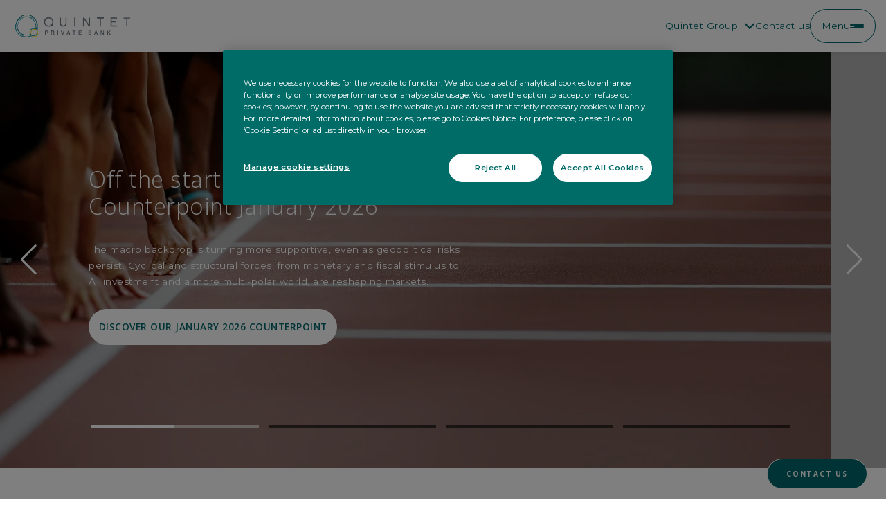

--- FILE ---
content_type: text/html; charset=utf-8
request_url: https://www.quintet.com/en-gb
body_size: 35357
content:
<!DOCTYPE html>
<html lang="en-gb">
<head>
    <meta charset="utf-8">
    <meta name="viewport" content="width=device-width, initial-scale=1, shrink-to-fit=no">

        <link rel="apple-touch-icon" sizes="57x57" href="/media/ucrmofzp/faviconv2.png?width=57&amp;height=57&amp;v=1db2ea7068112e0">
<link rel="apple-touch-icon" sizes="60x60" href="/media/ucrmofzp/faviconv2.png?width=60&amp;height=60&amp;v=1db2ea7068112e0">
<link rel="apple-touch-icon" sizes="72x72" href="/media/ucrmofzp/faviconv2.png?width=72&amp;height=72&amp;v=1db2ea7068112e0">
<link rel="apple-touch-icon" sizes="76x76" href="/media/ucrmofzp/faviconv2.png?width=76&amp;height=76&amp;v=1db2ea7068112e0">
<link rel="apple-touch-icon" sizes="114x114" href="/media/ucrmofzp/faviconv2.png?width=114&amp;height=114&amp;v=1db2ea7068112e0">
<link rel="apple-touch-icon" sizes="120x120" href="/media/ucrmofzp/faviconv2.png?width=120&amp;height=120&amp;v=1db2ea7068112e0">
<link rel="apple-touch-icon" sizes="144x144" href="/media/ucrmofzp/faviconv2.png?width=144&amp;height=144&amp;v=1db2ea7068112e0">
<link rel="apple-touch-icon" sizes="152x152" href="/media/ucrmofzp/faviconv2.png?width=152&amp;height=152&amp;v=1db2ea7068112e0">
<link rel="apple-touch-icon" sizes="180x180" href="/media/ucrmofzp/faviconv2.png?width=180&amp;height=180&amp;v=1db2ea7068112e0">
<link rel="icon" type="image/png" sizes="192x192" href="/media/ucrmofzp/faviconv2.png?width=192&amp;height=192&amp;v=1db2ea7068112e0">
<link rel="icon" type="image/png" sizes="32x32" href="/media/ucrmofzp/faviconv2.png?width=32&amp;height=32&amp;v=1db2ea7068112e0">
<link rel="icon" type="image/png" sizes="96x96" href="/media/ucrmofzp/faviconv2.png?width=96&amp;height=96&amp;v=1db2ea7068112e0">
<link rel="icon" type="image/png" sizes="16x16" href="/media/ucrmofzp/faviconv2.png?width=16&amp;height=16&amp;v=1db2ea7068112e0">
<meta name="msapplication-TileColor" content="#ffffff">
<meta name="msapplication-TileImage" content="/media/ucrmofzp/faviconv2.png?width=144&amp;height=144&amp;v=1db2ea7068112e0">
<meta name="theme-color" content="#ffffff">

    <meta http-equiv="x-dns-prefetch-control" content="on">

    <script>
        document.documentElement = document.documentElement.classList.add("js");
    </script>

    <link rel="preconnect" href="https://fonts.googleapis.com">
    <link rel="preconnect" crossorigin href="https://fonts.gstatic.com">
    <link rel="stylesheet" href="https://fonts.googleapis.com/css2?family=Montserrat:ital,wght@0,100..900;1,100..900&amp;family=Open&#x2B;Sans:ital,wdth,wght@0,75..100,300..800;1,75..100,300..800&amp;display=swap">

    <style>
        
@charset "UTF-8";
/*! normalize.css v8.0.1 | MIT License | github.com/necolas/normalize.css */html{-webkit-text-size-adjust:100%;line-height:1.15}body{margin:0}main{display:block}h1{font-size:2em;margin:.67em 0}hr{box-sizing:content-box;height:0;overflow:visible}pre{font-family:monospace,monospace;font-size:1em}a{background-color:transparent}abbr[title]{border-bottom:none;text-decoration:underline;-webkit-text-decoration:underline dotted;text-decoration:underline dotted}b,strong{font-weight:bolder}code,kbd,samp{font-family:monospace,monospace;font-size:1em}small{font-size:80%}sub,sup{font-size:75%;line-height:0;position:relative;vertical-align:baseline}sub{bottom:-.25em}sup{top:-.5em}img{border-style:none}button,input,optgroup,select,textarea{font-family:inherit;font-size:100%;line-height:1.15}button,input{overflow:visible}button,select{text-transform:none}[type=button],[type=reset],[type=submit],button{-webkit-appearance:button}[type=button]::-moz-focus-inner,[type=reset]::-moz-focus-inner,[type=submit]::-moz-focus-inner,button::-moz-focus-inner{border-style:none;padding:0}[type=button]:-moz-focusring,[type=reset]:-moz-focusring,[type=submit]:-moz-focusring,button:-moz-focusring{outline:1px dotted ButtonText}fieldset{padding:.35em .75em .625em}legend{padding:0}progress{vertical-align:baseline}[type=checkbox],[type=radio]{box-sizing:border-box;padding:0}[type=search]{-webkit-appearance:textfield}[type=search]::-webkit-search-decoration{-webkit-appearance:none}::-webkit-file-upload-button{-webkit-appearance:button}details{display:block}summary{display:list-item}[hidden],template{display:none}*{box-sizing:border-box}.container,.container-fluid{margin-left:auto;margin-right:auto;padding-left:15px;padding-right:15px}.container-fluid.full-width,.container.full-width{padding-left:0;padding-right:0}.container{max-width:1200px}.container--wide{max-width:1680px}@media only screen and (min-width:768px){.container--narrow{max-width:800px;width:60%}}.page-main-content{position:relative;z-index:1}.umb-block-grid__layout-item--section{margin-bottom:40px;margin-top:40px;overflow-x:hidden;z-index:1}@media only screen and (min-width:768px){.umb-block-grid__layout-item--section{margin-bottom:80px;margin-top:80px}}.umb-block-grid__layout-item--section--lines-divider-mallard:before,.umb-block-grid__layout-item--section--lines-divider-storm:before,.umb-block-grid__layout-item--section--lines-divider-white:before{background-position:top;background-repeat:no-repeat;background-size:100% 100px;content:"";display:block;height:100px;padding-bottom:80px;width:100%}.umb-block-grid__layout-item--section--lines-divider-mallard:before{background-image:url(/images/svg/lines_L_Straight_Mallard.svg)}.umb-block-grid__layout-item--section--lines-divider-storm:before{background-image:url(/images/svg/lines_L_Straight_Storm.svg)}.umb-block-grid__layout-item--section--lines-divider-white:before{background-image:url(/images/svg/lines_L_Straight_White.svg)}.umb-block-grid__layout-item--section.has-bg-colour,.umb-block-grid__layout-item--section.has-bg-image{margin-bottom:0;margin-top:0;padding-bottom:40px;padding-top:40px}@media only screen and (min-width:768px){.umb-block-grid__layout-item--section.has-bg-colour,.umb-block-grid__layout-item--section.has-bg-image{margin-bottom:0;margin-top:0;padding-bottom:80px;padding-top:80px}}.umb-block-grid__layout-item--section.has-bg-image:before{background-color:var(--overlay-colour);bottom:0;content:"";display:block;left:0;opacity:.5;position:absolute;right:0;top:0;z-index:-1}.umb-block-grid__layout-item--section.no-padding-top{margin-top:0;padding-top:0}.umb-block-grid__layout-item--section.no-padding-bottom{margin-bottom:0;padding-bottom:0}.umb-block-grid__layout-item--section.reduce-padding-top{margin-top:0;padding-top:20px}.umb-block-grid__layout-item--section.reduce-padding-bottom{margin-bottom:0;padding-bottom:20px}.umb-block-grid__layout-item--section.two-col-background{background:none;position:relative}.umb-block-grid__layout-item--section.two-col-background .two-col-background__overlay{background:var(--overlay-color);height:100%;left:0;opacity:.5;position:absolute;right:auto;top:0;width:0}.umb-block-grid__layout-item--section.two-col-background:before{background-image:var(--background-image);background-position:var(--background-position);background-size:cover;content:"";height:100%;left:0;opacity:1;position:absolute;right:auto;top:0;width:0;z-index:-1}.umb-block-grid__layout-item--section.two-col-background:after{background:var(--background-color);content:"";height:100%;left:auto;position:absolute;right:0;top:0;width:100%;z-index:-1}@media only screen and (min-width:768px){.umb-block-grid__layout-item--section.two-col-background{--two-third-width-with-bleed:calc(66% + 5px);--one-third-width-with-bleed:calc(33% + 3px)}.umb-block-grid__layout-item--section.two-col-background .two-col-background__overlay,.umb-block-grid__layout-item--section.two-col-background:before{width:var(--two-third-width-with-bleed)}.umb-block-grid__layout-item--section.two-col-background:after{width:var(--one-third-width-with-bleed)}.umb-block-grid__layout-item--section.two-col-background.two-col-background--reversed .two-col-background__overlay{left:auto;right:0}.umb-block-grid__layout-item--section.two-col-background.two-col-background--reversed:before{background:var(--background-color);width:var(--one-third-width-with-bleed)}.umb-block-grid__layout-item--section.two-col-background.two-col-background--reversed:after{background-image:var(--background-image);background-position:var(--background-position);background-size:cover;width:var(--two-third-width-with-bleed)}.umb-block-grid__layout-item--section.two-col-background.two-col-background--reversed-bg .two-col-background__overlay{left:auto;right:0;width:var(--one-third-width-with-bleed)}.umb-block-grid__layout-item--section.two-col-background.two-col-background--reversed-bg:before{background:var(--background-color);width:var(--two-third-width-with-bleed)}.umb-block-grid__layout-item--section.two-col-background.two-col-background--reversed-bg:after{background-image:var(--background-image);background-position:var(--background-position);background-size:cover;width:var(--one-third-width-with-bleed)}.umb-block-grid__layout-item--section.two-col-background.two-col-background--reversed.two-col-background--reversed-bg .two-col-background__overlay{left:0;right:auto;width:var(--one-third-width-with-bleed)}.umb-block-grid__layout-item--section.two-col-background.two-col-background--reversed.two-col-background--reversed-bg:before{background-image:var(--background-image);background-position:var(--background-position);background-size:cover;width:var(--one-third-width-with-bleed)}.umb-block-grid__layout-item--section.two-col-background.two-col-background--reversed.two-col-background--reversed-bg:after{background:var(--background-color);width:var(--two-third-width-with-bleed)}}@media only screen and (min-width:992px){.umb-block-grid__layout-item--section.two-col-background{--two-third-width-with-bleed:min(calc(66% + 5px),calc(50% + 205px));--one-third-width-with-bleed:max(calc(33% + 3px),calc(50% - 205px))}}.umb-block-grid__layout-item--section--vertical-centre .container .umb-block-grid__area-container{align-items:center}.umb-block-grid__layout-item--section--horizontal-centre *{text-align:center}.umb-block-grid__layout-item--section.has-anchor-path .c-text__pre-title span,.umb-block-grid__layout-item--section.has-anchor-path .c-text__text,.umb-block-grid__layout-item--section.has-anchor-path .c-text__title{background-color:#fff}.umb-block-grid__layout-item--section.has-dark-bg .c-heading__pre-title,.umb-block-grid__layout-item--section.has-dark-bg .card--transparent .card__text-area *,.umb-block-grid__layout-item--section.has-dark-bg .card--transparent .card__title{color:#fff}.umb-block-grid__layout-item--section.has-dark-bg .card--person .card__inner{padding:20px}.background-image{height:100%;left:50%;position:absolute;top:50%;transform:translateX(-50%) translateY(-50%);width:100%}.background-image img{height:100%;-o-object-fit:cover;object-fit:cover;position:relative;width:100%}.umb-block-grid__item-container>.umb-block-grid__item:not(:first-child){margin-top:40px}.umb-block-grid__item-container>.umb-block-grid__item:not(:last-child){margin-bottom:40px}.subgrid__equal-height{grid-gap:30px;display:grid}.subgrid__wrapper,.subgrid__wrapper .card{display:grid;grid-row:span 3;grid-template-rows:subgrid}.subgrid__wrapper .card{grid-row-gap:0}.subgrid__wrapper .card__inner{grid-row-gap:15px;display:grid;grid-row:span 2;grid-template-rows:subgrid}.subgrid__wrapper .card__content{display:flex;flex-direction:column;gap:10px}@media only screen and (min-width:576px){.subgrid__equal-height{grid-template-columns:repeat(2,1fr)}}@media only screen and (min-width:992px){.subgrid__equal-height{grid-template-columns:repeat(3,1fr)}}.umb-block-grid-preview-item[data-col-span="3"]>.block .subgrid__equal-height,.umb-block-grid-preview-item[data-col-span="4"]>.block .subgrid__equal-height,.umb-block-grid__item[data-col-span="3"]>.block .subgrid__equal-height,.umb-block-grid__item[data-col-span="4"]>.block .subgrid__equal-height{grid-template-columns:repeat(1,1fr)}@media only screen and (min-width:992px){.umb-block-grid-preview-item[data-col-span="6"]>.block .subgrid__equal-height,.umb-block-grid-preview-item[data-col-span="8"]>.block .subgrid__equal-height,.umb-block-grid__item[data-col-span="6"]>.block .subgrid__equal-height,.umb-block-grid__item[data-col-span="8"]>.block .subgrid__equal-height{grid-template-columns:repeat(2,1fr)}}.umb-block-grid__layout-container{position:relative}.umb-block-grid__layout-container:after,.umb-block-grid__layout-container:before{clear:both;content:" ";display:block;height:0;visibility:hidden}.umb-block-grid__layout-item{background-repeat:no-repeat;background-size:cover;grid-column-end:span min(var(--umb-block-grid--item-column-span,1) * 3,var(--umb-block-grid--grid-columns));grid-row:span var(--umb-block-grid--item-row-span,1);position:relative}.umb-block-grid__area-container,.umb-block-grid__block--view::part(area-container){grid-gap:30px;display:grid;grid-auto-flow:row;grid-auto-rows:minmax(0,min-content);grid-template-columns:1fr;position:relative;width:100%}.umb-block-grid__area{grid-column-end:span 2;grid-row:span var(--umb-block-grid--area-row-span,1);max-width:100%;position:relative}.umb-block-grid__area-container.umb-block-grid__area-container--four{grid-gap:15px}.umb-block-grid__area-container--reverse .umb-block-grid__area:first-child{order:2}@media only screen and (min-width:576px){.umb-block-grid__area-container.umb-block-grid__area-container--four{grid-template-columns:repeat(6,1fr)}}@media only screen and (min-width:768px){.umb-block-grid__area{grid-column-end:span min(var(--umb-block-grid--area-column-span,1) * 3,var(--umb-block-grid--grid-columns))}.umb-block-grid__area-container,.umb-block-grid__block--view::part(area-container){grid-template-columns:repeat(var(--umb-block-grid--area-grid-columns,var(--umb-block-grid--grid-columns,1)),minmax(0,1fr))}.umb-block-grid__area-container--reverse .umb-block-grid__area:first-child{order:0}}@media only screen and (min-width:992px){.umb-block-grid__area-container.umb-block-grid__area-container--four{grid-template-columns:repeat(var(--umb-block-grid--area-grid-columns,var(--umb-block-grid--grid-columns,1)),minmax(0,1fr))}.umb-block-grid__layout-item{grid-column-end:span min(var(--umb-block-grid--item-column-span,1),var(--umb-block-grid--grid-columns))}.umb-block-grid__area{grid-column-end:span var(--umb-block-grid--area-column-span,1)}.umb-block-grid__area-container{grid-gap:60px}}@media only screen and (min-width:1200px){.umb-block-grid__area-container.umb-block-grid__area-container--four{grid-gap:30px}}.btn{border-radius:35px;box-shadow:inset 0 0 0 0 transparent;cursor:pointer;display:inline-block;font-family:Open Sans,sans-serif;font-weight:600;margin-bottom:1rem;margin-top:1rem;padding:1rem;position:relative;text-align:center;text-decoration:none;text-transform:uppercase;transition:box-shadow .5s ease-out,color .25s ease-out;vertical-align:middle}.btn--primary{background-color:#00666b;color:#fff}.btn--primary:focus,.btn--primary:hover,.btn--primary:visited{box-shadow:inset 500px 0 0 .01px #004447;color:#fff}.btn--secondary{background-color:#fff;border:1px solid #fff;color:#00666b}.btn--secondary:focus,.btn--secondary:hover{box-shadow:inset 500px 0 0 .01px #004447;color:#fff}.btn--tertiary{background-color:transparent;border:1px solid #00666b;color:#00666b}.btn--tertiary:focus,.btn--tertiary:hover{border-color:#fff;box-shadow:inset 500px 0 0 .01px #004447;color:#fff}.btn.disabled,.btn:disabled{background-color:#b2b2b2;color:#666;cursor:default}.btn.disabled:focus,.btn.disabled:hover,.btn:disabled:focus,.btn:disabled:hover{box-shadow:none}.btn.disabled.btn--outline,.btn:disabled.btn--outline{background-color:transparent;border-color:#666}.btn.disabled.btn--outline:focus,.btn.disabled.btn--outline:hover,.btn:disabled.btn--outline:focus,.btn:disabled.btn--outline:hover{color:#666}.btn--lg{padding:18px 28px;width:300px}.btn--lg.btn--outline{padding:16px 28px}.btn--sm{padding:8px 28px}.btn--sm.btn--outline{padding:6px 28px}.btn--choice{background-color:#fff;border:3px solid #91caeb;border-radius:0;color:#000;width:100%}@media only screen and (min-width:992px){.btn--choice__left{border-right:0}}.btn--choice:hover,.btn--choice__active{background:#91caeb;color:#fff}.btn--simple{font-family:Montserrat,Arial,Helvetica,sans-serif;margin:0;padding:0;text-align:left;text-transform:unset}.btn--simple:after{border-right:2px solid #00666b;border-top:2px solid #00666b;content:"";display:inline-block;height:8px;margin-bottom:2px;margin-left:10px;transform:rotate(45deg);width:8px}.btn--wide{min-width:200px}.btn--full-width{width:100%}html{overflow-x:hidden}body,html{color:#000;font-family:Montserrat,Arial,Helvetica,sans-serif;font-size:13.6px;height:100%}body:before{content:"xs";display:none;visibility:hidden}@media only screen and (min-width:576px){body:before{content:"sm"}}@media only screen and (min-width:768px){body:before{content:"md"}}@media only screen and (min-width:992px){body:before{content:"lg"}}@media only screen and (min-width:1200px){body:before{content:"xl"}}@media only screen and (min-width:1400px){body:before{content:"xxl"}}@media only screen and (min-width:2000px){body:before{content:"xxxl"}}iframe,img{max-width:100%}img{height:auto;vertical-align:bottom}img.img-right{display:block;margin:0 0 0 auto}img.img-center{display:block;margin:0 auto}img.img-left{display:block;margin:0 auto 0 0}table{border:1px solid #b2b2b2;table-layout:fixed}table td{word-wrap:break-word}table tbody tr:nth-child(odd){background:#fff}table tbody tr:nth-child(2n){background:#efefef}table thead tr{background:#00666b}table thead tr td,table thead tr td p,table thead tr th,table thead tr th p{color:#fff}table thead tr td a,table thead tr th a{color:#fff;text-decoration:underline;text-underline-offset:2px}table thead tr td a:hover,table thead tr th a:hover{text-decoration:none}table td{border:none;padding:10px;vertical-align:middle}.icon svg{stroke:#000}.icon svg .icon-fill{stroke:none;fill:#000}.icon--primary svg{stroke:#00666b}.icon--primary svg .icon-fill{stroke:none;fill:#00666b}.icon--secondary svg{stroke:#f6db3e}.icon--secondary svg .icon-fill{stroke:none;fill:#f6db3e}.icon--white svg{stroke:#fff}.icon--white svg .icon-fill{stroke:none;fill:#fff}:root,html{font-size:13.6px;letter-spacing:.5px;line-height:23px}.h5,h5{font-size:1.25rem;font-size:clamp(1rem,calc(.25vw + 1rem),1.25rem)}.h4,.h5,h4,h5{line-height:calc(4px + 2ex);margin-bottom:1em;margin-top:0}.h4,h4{font-size:1.5625rem;font-size:clamp(1.171875rem,calc(.39063vw + 1.17188rem),1.5625rem)}.h3,h3{font-size:1.953125rem;font-size:clamp(1.46484375rem,calc(.48828vw + 1.46484rem),1.953125rem)}.h2,.h3,h2,h3{line-height:calc(4px + 2ex);margin-bottom:1em;margin-top:0}.h2,h2{font-size:2.44140625rem;font-size:clamp(1.8310546875rem,calc(.61035vw + 1.83105rem),2.44140625rem)}.h1,h1{font-size:3.0517578125rem;font-size:clamp(2.2888183594rem,calc(.76294vw + 2.28882rem),3.0517578125rem);line-height:calc(4px + 2ex);margin-bottom:1em;margin-top:0}.h1,.h2,.h3,.h4,.h5,.h6,h1,h2,h3,h4,h5,h6{color:#00666b;font-family:Open Sans,sans-serif;font-weight:300}.regular,.subtitle,button,li,p,table{font-family:Montserrat,Arial,Helvetica,sans-serif}button,li,p,table{color:#000;font-size:13.6px;line-height:23px}.subtitle{font-size:16px;line-height:22px}.intro{font-size:13.6px;line-height:23px}@media only screen and (min-width:576px){.intro{font-size:20px;line-height:26px}}.text-end{text-align:right}.text-center{text-align:center}ol{counter-reset:item;margin:0;padding:0}ol li{display:block}ol li:before{content:counters(item,".") ". ";counter-increment:item}ol ol{margin-left:1rem}ul{padding-left:1rem}a{color:#f6db3e}strong{font-family:Montserrat,Arial,Helvetica,sans-serif;font-weight:700}.section-heading{font-family:Open Sans,sans-serif;font-size:18px;font-weight:600;letter-spacing:1.75px;margin-bottom:2.5rem;text-align:center;text-transform:uppercase}.js .js-heading .section-heading{opacity:0}.sr-only{clip:rect(0,0,0,0);border:0;height:1px;margin:-1px;overflow:hidden;padding:0;position:absolute;width:1px}.hidden{display:none!important;opacity:0;pointer-events:none;visibility:hidden}.no-transition{transition:none!important}button,input[type=button],input[type=reset],input[type=submit]{background-color:#fff;border:1px solid #00666b;border-radius:35px;color:#000;padding:10px 20px;transition:background-color .5s ease-out,color .5s ease-out}button:not([disabled]):focus,button:not([disabled]):hover,input[type=button]:not([disabled]):focus,input[type=button]:not([disabled]):hover,input[type=reset]:not([disabled]):focus,input[type=reset]:not([disabled]):hover,input[type=submit]:not([disabled]):focus,input[type=submit]:not([disabled]):hover{background-color:#00666b;color:#fff;cursor:pointer;outline-style:none}[type=checkbox]{box-sizing:border-box;padding:0}fieldset{border:1px solid #00666b;margin:0 2px;padding:10px 20px 20px}legend{box-sizing:border-box;color:inherit;display:table;margin-left:-5px;max-width:100%;padding:0 5px;white-space:normal}button,input,optgroup,select,textarea{box-sizing:border-box;font:inherit;margin:0;max-width:100%}[type=number]::-webkit-inner-spin-button,[type=number]::-webkit-outer-spin-button{height:auto}[type=search]{-webkit-appearance:none;outline-offset:-2px}[type=search]::-webkit-search-cancel-button,[type=search]::-webkit-search-decoration{-webkit-appearance:none}::-webkit-input-placeholder{color:inherit;opacity:.54}::-webkit-file-upload-button{-webkit-appearance:none;font:inherit}optgroup{font-weight:700}.l-section form .form-field{display:block;margin:20px 0}.l-section form .form-field label{text-align:left;width:100%}.l-section form .form-field input[type=date],.l-section form .form-field input[type=email],.l-section form .form-field input[type=number],.l-section form .form-field input[type=text],.l-section form .form-field select,.l-section form .form-field textarea{background-color:#fff;width:100%}.l-section form .form-field select{padding-right:40px}.l-section form .form-field .ktc-checkbox{align-items:baseline;display:flex}.l-section form .form-field .ktc-checkbox label{margin-left:10px;width:100%!important}@media only screen and (min-width:768px){.l-section form .form-field{display:flex;justify-content:flex-end}.l-section form .form-field label{padding:6px 0;width:40%}.l-section form .form-field .editing-form-control-nested-control{width:60%}}input{line-height:normal;overflow:visible}[type=date],[type=email],[type=number],[type=password],[type=search],[type=tel],[type=text],[type=time],[type=url]{-webkit-appearance:none;-moz-appearance:none;appearance:none;background-color:transparent;border:1px solid #00666b;border-radius:0;box-shadow:none;padding:5px;text-transform:none}[type=date]:hover,[type=email]:hover,[type=number]:hover,[type=password]:hover,[type=search]:hover,[type=tel]:hover,[type=text]:hover,[type=time]:hover,[type=url]:hover{border:1px solid #008a94}[type=date]:focus,[type=email]:focus,[type=number]:focus,[type=password]:focus,[type=search]:focus,[type=tel]:focus,[type=text]:focus,[type=time]:focus,[type=url]:focus{border:1px solid #008a94;outline:0}label{display:block;padding-bottom:5px}[type=radio]{box-sizing:border-box;padding:0}select{-webkit-appearance:none;-moz-appearance:none;appearance:none;background-color:transparent;background:url("[data-uri]") 96%/15px no-repeat;border:1px solid #00666b;border-radius:0;box-shadow:none;padding:5px;text-transform:none}select:focus,select:hover{border:1px solid #008a94}select:focus{outline:0}select[multiple]{background:none}select::-ms-expand{display:none}textarea{-webkit-appearance:none;-moz-appearance:none;appearance:none;background-color:transparent;border:1px solid #00666b;border-radius:0;box-shadow:none;overflow:auto;padding:5px;text-transform:none}textarea:focus,textarea:hover{border:1px solid #008a94}textarea:focus{outline:0}.field-validation-error{color:#763c3c;display:block;margin-top:5px;text-align:left}.validation-summary-errors ul{list-style:none;padding:0}.validation-summary-errors ul li{color:#763c3c}a{-webkit-text-decoration-skip:objects;text-decoration:none;transition:.3s ease-out}:visited,a,a:active,a:focus,a:hover{color:#00666b}a:active:not(.button){background-color:transparent}a:active,a:hover{outline-width:0}@media print{:link,:visited,a[href]:after{text-decoration:none}a[href]:after{content:" (" attr(href) ")";font-size:13.6px;font-weight:400}a[href^="#"]:after,a[href^="javascript:"]:after{content:""}}.js{border-color:transparent}.js .js-batch,.js [data-animation-type=mask],.js [data-animation-type=reveal]{opacity:0}#js-anchor-path{display:none;overflow:hidden;position:absolute}@media only screen and (min-width:768px){#js-anchor-path{display:block}}svg path.js-anchor-path{stroke-width:1.6;stroke:url(#linearGradient-2)}.footer{background-color:#00666b;border-top:1px solid #fff;padding:4.5rem 1.5rem 3rem;position:relative;z-index:1}@media only screen and (min-width:768px){.footer{padding-top:6rem}}.footer__main{margin:0 auto;max-width:1680px}@media only screen and (min-width:992px){.footer__main{display:flex}.footer__main--networks{flex-direction:column}}.footer__slogan{color:#f6db3e;font-family:Open Sans,sans-serif;font-size:3.0517578125rem;font-size:clamp(2.2888183594rem,calc(.76294vw + 2.28882rem),3.0517578125rem);font-weight:300;line-height:calc(4px + 2ex);margin-bottom:1.5rem}@media only screen and (min-width:768px){.footer__slogan{flex-basis:20%}}.footer__grid{gap:20px;margin-bottom:1rem}@media only screen and (min-width:992px){.footer__grid{display:flex;flex-basis:80%;flex-grow:1;justify-content:space-between}}.footer__grid .c-footer-menu__heading{border-top:1px solid hsla(0,0%,100%,.2);color:#fff;cursor:pointer;padding:10px 20px 10px 0;position:relative}.footer__grid .c-footer-menu__heading:after{border-right:1px solid #fff;border-top:1px solid #fff;content:"";display:block;height:5px;position:absolute;right:2px;top:17px;transform:rotate(135deg);transition:.3s ease-out;transition-property:border-color,transform;width:5px}.footer__grid .c-footer-menu__heading.active:after{transform:rotate(-45deg)}@media only screen and (min-width:992px){.footer__grid .c-footer-menu__heading{display:none}}.footer__grid .c-footer-menu ul{list-style:none;margin:0;padding:0}.footer__grid .c-footer-menu ul.social-links{margin-top:30px}.footer__grid .c-footer-menu ul.social-links li{display:inline}.footer__grid .c-footer-menu ul.c-footer-menu__section-list{display:none;padding:0 15px 10px}@media only screen and (min-width:992px){.footer__grid .c-footer-menu ul.c-footer-menu__section-list{display:block!important;padding:0}}.footer__grid .c-footer-menu li{text-transform:none}.footer__grid .c-footer-menu a{border:none;color:#fff;display:inline-block;font-family:Montserrat,Arial,Helvetica,sans-serif;padding:3px 0;text-decoration:none;transition:background-color .5s ease-out,box-shadow .25s ease-out,color .5s ease-out}.footer__grid .c-footer-menu a:after{border-color:#00666b}.footer__grid .c-footer-menu a.is-active,.footer__grid .c-footer-menu a:focus,.footer__grid .c-footer-menu a:hover{color:#f6db3e}.footer__grid .c-footer-menu a.social-link{padding-right:10px}.footer__grid .c-footer-menu a.social-link svg{fill:#fff;height:30px;width:30px}.footer__grid .c-footer-menu--markets{border-top:1px solid #fff;flex-basis:20%;margin-bottom:20px;padding-top:10px}@media only screen and (min-width:992px){.footer__grid .c-footer-menu--markets{border-right:1px solid #fff;border-top:none;margin-bottom:0;padding-top:0}}.footer__grid .c-footer-menu--last{flex-basis:20%}.footer__bottom{margin:20px auto;max-width:1680px}.footer__bottom .c-copyrights{color:#fff;font-family:Montserrat,Arial,Helvetica,sans-serif}.footer__heading-logo{display:flex;flex-direction:column;gap:30px}@media only screen and (min-width:768px){.footer__heading-logo{flex-direction:row;justify-content:space-between}}.footer__logo{width:100%}.footer__logo img{margin-right:auto;max-width:300px}@media only screen and (min-width:768px){.footer__logo{flex-basis:20%}}.footer-disclaimer{background:#00666b;border-bottom:1px solid #fff;border-top:2px solid #f0f0f0;color:#fff;padding:1.5rem 0;text-align:center;width:100%}.header{align-items:center;background-color:#00666b;box-shadow:0 5px 10px -5px rgba(0,0,0,.1);display:flex;height:60px;justify-content:stretch;position:relative;width:100%;z-index:1001}.header--fixed{position:fixed}.header--fixed+.page-main-content,.header--fixed+.umb-block-list{padding-top:60px}.header__inner{display:flex;flex-grow:1;justify-content:space-between;padding:0 15px}.header__branding{align-items:center;display:flex}.header__logo{max-width:200px}.header__logo--desktop{display:none}.header__links{gap:10px}.header__link,.header__links{align-items:center;display:flex;justify-content:center}.header__link{background-color:transparent;border-radius:0;cursor:pointer;flex-shrink:0;height:32px;width:32px}.header__link .label{display:block;height:0;visibility:hidden;width:0}.header__link--desktop{display:none}.header .menu-icon{align-items:flex-end;display:flex;flex-direction:column;gap:5px;position:relative}.header .menu-icon__bar{background-color:#fff;border-radius:2px;height:2px;transform-origin:center right;transition:.3s ease;transition-property:opacity,width,transform;width:20px}.header .menu-icon__bar:nth-child(2){width:14px}.header__link.active .menu-icon__bar:first-child{transform:rotate(-45deg)}.header__link.active .menu-icon__bar:nth-child(2){opacity:0;width:0}.header__link.active .menu-icon__bar:nth-child(3){transform:rotate(45deg)}.header__search{display:none}.header__search--mobile{display:block;margin-bottom:32px;width:100%}.header__search-form{position:relative;width:100%}.header__search-input[type=text]{background-color:#fff;border:1px solid #fff;flex-grow:1;padding:12px 40px 12px 8px;width:100%}.header__search-input[type=text]:active,.header__search-input[type=text]:focus,.header__search-input[type=text]:hover{border-color:#f6db3e}.header__search-button{align-items:center;background:#fff;border:0;border-radius:0;cursor:pointer;display:flex;height:calc(100% - 2px);justify-content:center;padding:12px 8px;position:absolute;right:1px;top:1px}.header__search-button svg{fill:#00666b;height:20px;width:20px}.header__search-button:active,.header__search-button:focus,.header__search-button:hover{background:#008a94}.header__search-button:active svg,.header__search-button:focus svg,.header__search-button:hover svg{fill:#fff}.header__location-toggle{background-color:transparent;border-radius:0;border-style:none;height:100%;letter-spacing:.5px;padding:3px;width:100%}.header__location-toggle svg{fill:#fff;height:100%;-o-object-fit:contain;object-fit:contain;-o-object-position:center;object-position:center;width:100%}@media only screen and (min-width:768px){.header button.header__location-toggle:active,.header button.header__location-toggle:focus,.header button.header__location-toggle:hover{background-color:transparent;outline:2px solid #d8dde3}}.header__location-container{background-color:#00666b;color:#fff;display:none;left:0;opacity:0;overflow:hidden;padding:15px;pointer-events:none;position:absolute;top:100%;transition:.3s ease;transition-property:height,opacity;width:100%}.header__location-container.active{display:block;opacity:1;pointer-events:all}.header__location-title{border-bottom:1px solid #fff;padding-bottom:15px}.header__location-list{list-style:none;margin:0;padding:0}.header__location-item{padding:15px 0}.header__location-item:last-child{padding-bottom:5px}.header__location-link,.header__location-link:active,.header__location-link:focus,.header__location-link:hover,.header__location-link:visited{color:#fff}.header__language-toggle{height:100%;padding:3px 25px 3px 3px;position:relative;width:100%}.header__language-toggle:after{border-bottom:2px solid #00666b;border-right:2px solid #00666b;content:"";display:block;height:8px;position:absolute;right:3px;top:7px;transform:rotate(45deg);transform-origin:center;transition:.3s ease;transition-property:transform;width:8px}.header__language-toggle.active:after{transform:rotate(225deg)}.header__language-container{background-color:#00666b;color:#fff;left:auto;opacity:0;overflow:hidden;padding:15px;pointer-events:none;position:absolute;right:auto;top:100%;transition:.3s ease;transition-property:height,opacity;width:auto}.header__language-container.active{opacity:1;pointer-events:all}.header__language-title{border-bottom:1px solid #fff;padding-bottom:15px}.header__language-list{list-style:none;margin:0;padding:0}.header__language-item{padding-bottom:10px}.header__language-item:last-child{padding-bottom:0}.header__language-link,.header__language-link:active,.header__language-link:focus,.header__language-link:hover,.header__language-link:visited{color:#fff}.header__content{display:none;height:calc(100vh - 200px);max-height:calc(min(100vh, 850px) - 60px);overflow:hidden;position:relative}@media only screen and (min-width:768px){.header__content{display:block}}@media only screen and (min-width:1200px){.header__content{max-height:calc(min(100vh, 850px) - 90px)}}.header__content-container{height:calc(100vh - 200px);left:0;max-height:calc(min(100vh, 850px) - 60px);position:absolute;top:0;width:100%}@media only screen and (min-width:1200px){.header__content-container{max-height:calc(min(100vh, 850px) - 90px)}}.header__content-container img,.header__content-container video{height:100%;-o-object-fit:cover;object-fit:cover;width:100%}.header__content-text{position:absolute;top:50%;transform:translateY(-50%);width:100%}.header__content-text-container{margin:0 auto;max-width:1680px;padding:0 1.5rem}.header__content-text-width{margin-left:min(5vw,50px);max-width:600px}@media only screen and (min-width:1200px){.header__content-text-width{margin-left:min(10vw,150px);max-width:800px}}.header__content-skip{bottom:50px;cursor:pointer;display:block;left:50%;position:absolute;transform:translateX(-50%)}.header__content-skip:before{border-bottom:2px solid #fff;border-right:2px solid #fff;content:"";display:block;height:20px;transform:rotate(45deg);transition:transform .35s ease;width:20px}.header__content-skip:hover:before{transform:rotate(45deg) translate(7px,7px)}.header.has-preheader:not(.preheader-scrolled){position:absolute;top:calc(100vh - 200px)}@media only screen and (min-width:768px){.header{background-color:#fff;height:75px;transition:transform .3s ease}.header--fixed+.page-main-content,.header--fixed+.umb-block-list{padding-top:75px}.header__logo{max-width:300px}.header__logo--mobile{display:none}.header__logo--desktop{display:block}.header__logo--nav-open{display:none}.header__links{gap:25px}.header__link{gap:10px;height:auto;width:auto}.header__link .menu-icon__bar{background-color:#00666b}.header__link .label{color:#00666b;display:block;height:auto;visibility:visible;width:auto}.header__link--menu{border:1px solid #00666b;border-radius:30px;padding:12px 16px;transition:box-shadow .5s ease-out,color .25s ease-out}.header__link--menu:focus,.header__link--menu:hover{box-shadow:inset 500px 0 0 .01px #00666b}.header__link--menu:focus .label,.header__link--menu:hover .label{color:#fff}.header__link--menu:focus .menu-icon__bar,.header__link--menu:hover .menu-icon__bar{background-color:#fff}.header__link--menu.active .label{display:none}.header__link--menu.active .menu-icon__bar{background-color:#fff}.header__link--desktop{display:block}.header__search--mobile{display:none}.header__location-toggle{padding-right:25px;position:relative}.header__location-toggle svg{display:none}.header__location-toggle:after{border-bottom:2px solid #00666b;border-right:2px solid #00666b;content:"";display:block;height:8px;position:absolute;right:3px;top:7px;transform:rotate(45deg);transform-origin:center;transition:.3s ease;transition-property:transform;width:8px}.header__location-toggle.active:after{transform:rotate(225deg)}.header__location-container{left:auto;right:auto;width:auto}.header.nav-open{background-color:#00666b}.header.nav-open .header__logo--desktop{display:none}.header.nav-open .header__logo--nav-open{display:block}.header.nav-open .header__link .label{color:#fff}.header.nav-open .header__link--language,.header.nav-open .header__link--location{display:none}.header.nav-open .header__search{display:block}.header.nav-open .header__search--mobile{display:none}.header.scrolled{transform:translateY(-100%)!important}}.banner-transparent .header:not(.not-on-top):not(.nav-open){background:transparent;box-shadow:none}.banner-transparent .header:not(.not-on-top):not(.nav-open) .header__inner,.banner-transparent .header:not(.not-on-top):not(.nav-open) .header__inner:before{background:transparent}.banner-transparent .header:not(.not-on-top):not(.nav-open) .c-main-menu__link{color:#fff}.banner-transparent .header:not(.not-on-top):not(.nav-open) .c-main-menu__link.is-emphasis:after{border-color:#fff}.banner-transparent .header:not(.not-on-top):not(.nav-open) .c-main-menu__link:hover:before{background-color:#fff}body.nav-open{height:100vh;overflow-y:hidden}.main-navigation{background-color:#00666b;bottom:0;display:none;left:0;overflow:hidden auto;position:fixed;right:0;top:60px}.main-navigation .container{padding:0}.main-navigation:before{content:"768px";display:none;opacity:0;pointer-events:none;visibility:hidden}.main-navigation.nav-open{display:block}.main-navigation__height{max-height:calc(100vh - 60px)}.main-navigation__container{padding:15px;transition:.3s ease;transition-property:transform}.main-navigation__dropdown-list,.main-navigation__menu-list,.main-navigation__sub-menu-list{list-style:none;margin:0;padding:0}.main-navigation__menu-list--secondary{border-top:2px solid #fff}.main-navigation__dropdown-list{padding:10px 0 0 10px}.main-navigation__item{border-bottom:1px solid hsla(0,0%,100%,.5);padding:12px 0}.main-navigation__item--back,.main-navigation__item:last-child{border-bottom:0}.main-navigation__item--back .main-navigation__link{display:flex;font-size:12px;padding-left:17px}.main-navigation__item--back .main-navigation__link:before{border-right:2px solid #fff;border-top:2px solid #fff;content:"";display:block;height:10px;right:0;top:3px;transform:rotate(-135deg);transform-origin:bottom left;width:10px}.main-navigation__item--title{border-bottom:1px solid rgba(246,219,62,.5);margin-bottom:10px}.main-navigation__item--title .main-navigation__link{color:#f6db3e;font-weight:600;padding-right:40px;position:relative}.main-navigation__item--title .main-navigation__link:active,.main-navigation__item--title .main-navigation__link:focus,.main-navigation__item--title .main-navigation__link:hover,.main-navigation__item--title .main-navigation__link:visited{color:#f6db3e}.main-navigation__item--title .main-navigation__link:after{border-right:2px solid #f6db3e;border-top:2px solid #f6db3e;content:"";display:block;height:10px;position:absolute;right:0;top:3px;transform:rotate(45deg);transform-origin:top left;width:10px}.main-navigation__link{color:#fff;display:block}.main-navigation__link:active,.main-navigation__link:focus,.main-navigation__link:hover,.main-navigation__link:visited{color:#fff}.main-navigation__link--has-children{padding-right:40px;position:relative}.main-navigation__link--has-children:after{border-right:2px solid #fff;border-top:2px solid #fff;content:"";display:block;height:10px;position:absolute;right:0;top:3px;transform:rotate(45deg);transform-origin:top left;width:10px}.main-navigation__link--dropdown{padding-right:40px;position:relative}.main-navigation__link--dropdown:after{border-bottom:2px solid #fff;border-right:2px solid #fff;content:"";display:block;height:10px;position:absolute;right:3px;top:9px;transform:rotate(45deg);transform-origin:center;transition:.3s ease;transition-property:transform;width:10px}.main-navigation__link--dropdown.active:after{transform:rotate(225deg)}.main-navigation__sub-menu{left:100%;padding:15px;position:absolute;top:0;width:100%}.main-navigation__sub-menu.is-hidden{max-height:100%;opacity:0;overflow:hidden;pointer-events:none}.main-navigation__dropdown{height:0;opacity:0;overflow:hidden;transition:.3s ease;transition-property:height,opacity}.main-navigation__dropdown.active{opacity:1}.main-navigation__dropdown .main-navigation__item{border-bottom:0;margin:0;padding:5px 0}.main-navigation__dropdown .main-navigation__item--title .main-navigation__link{font-weight:400}.main-navigation__promo{margin-top:25px}.main-navigation__promo .c-image{aspect-ratio:5/2;border-radius:15px;overflow:hidden}.main-navigation__promo .c-image img{height:100%;-o-object-fit:cover;object-fit:cover;-o-object-position:center;object-position:center;width:100%}.main-navigation__promo .c-text{color:#fff;margin-bottom:0;padding:15px}.main-navigation__promo .c-text a,.main-navigation__promo .c-text a:active,.main-navigation__promo .c-text a:focus,.main-navigation__promo .c-text a:hover,.main-navigation__promo .c-text a:visited,.main-navigation__promo .c-text p{color:#fff}.main-navigation__promo .c-text a:after{border-color:#fff;margin-bottom:0}.main-navigation__promo--desktop-only{display:none}.main-navigation__promo-title{font-size:1.5625rem;font-size:clamp(1.171875rem,calc(.39063vw + 1.17188rem),1.5625rem);line-height:calc(4px + 2ex)}@media only screen and (min-width:768px){.main-navigation{top:75px}.main-navigation .container{padding-left:15px;padding-right:15px;position:relative;z-index:1}.main-navigation__height{position:relative}.main-navigation__container{padding:0}.main-navigation__menu-list--secondary{display:none}.main-navigation__menu-list>li{margin:12px 0;padding:12px 0}.main-navigation__menu-list>li:first-child{padding-top:12px}.main-navigation__menu-list>li>a{font-size:1.953125rem;font-size:clamp(1.46484375rem,calc(.48828vw + 1.46484rem),1.953125rem);line-height:calc(4px + 2ex)}.main-navigation__container{height:calc(100vh - 160px);transform:none!important}.main-navigation__menu{position:relative;width:50%}.main-navigation__sub-menu{border-left:1px solid #fff;max-height:10000px;padding:0 0 0 35px;transition:opacity .6s ease,transform .6s ease}.main-navigation__sub-menu-container{transition:transform .6s ease}.main-navigation__sub-menu.is-hidden{transform:translateX(-50px);transition:opacity .2s ease,transform 0s linear .5s,max-height 0s linear 1s}.main-navigation__sub-menu.is-hidden .main-navigation__sub-menu-container{transform:translateX(-50px);transition:transform 0s linear .4s}.main-navigation__item{border-bottom:0}.main-navigation__item--back{display:none}.main-navigation__link--has-children{padding-right:45px}.main-navigation__link--has-children:after{display:block;position:absolute;right:35px;top:50%;transform:rotate(45deg) translateY(-50%);transform-origin:center}.main-navigation__link--has-children.active .link-underline{background-size:100% 1px}.main-navigation__link--dropdown{padding-right:0}.main-navigation__link--dropdown:after{display:none}.main-navigation__link .link-underline{background-image:linear-gradient(currentColor,currentColor);background-position:0 100%;background-repeat:no-repeat;background-size:0 1px;line-height:1.5em;padding-bottom:3px;position:relative;transition-property:background-size;transition:.3s ease}.main-navigation__link:hover .link-underline{background-size:100% 1px}.main-navigation__sub-menu{--mask-height:40px;--scrollbar-width:0;--mask-image-content:linear-gradient(to bottom,#000,#000 calc(100% - var(--mask-height)),transparent);--mask-size-content:calc(100% - var(--scrollbar-width)) 100%;-webkit-mask-image:var(--mask-image-content);mask-image:var(--mask-image-content);-webkit-mask-position:0 0,100% 0;mask-position:0 0,100% 0;-webkit-mask-repeat:no-repeat,no-repeat;mask-repeat:no-repeat,no-repeat;-webkit-mask-size:var(--mask-size-content);mask-size:var(--mask-size-content);max-height:calc(100vh - 160px);min-height:100%;overflow-y:auto;padding-bottom:var(--mask-height);width:100%}.main-navigation__dropdown{height:auto!important;opacity:1}.main-navigation__sub-menu-list>li{font-size:1.5625rem;font-size:clamp(1.171875rem,calc(.39063vw + 1.17188rem),1.5625rem);line-height:calc(4px + 2ex)}.main-navigation__sub-menu-list>li>a{margin-bottom:12px}.main-navigation__sub-menu-list .main-navigation__item--title,.main-navigation__sub-menu-list>li:first-child{padding-top:0}.main-navigation__sub-menu-list .main-navigation__item--title a:after{display:none}.main-navigation__dropdown-list{padding:0}.main-navigation__dropdown-list .main-navigation__item--title,.main-navigation__language{display:none}}@media only screen and (min-width:992px){.main-navigation__menu{position:relative;width:40%}.main-navigation__sub-menu-container{display:flex;gap:35px}.main-navigation__sub-menu{-webkit-mask-image:none;mask-image:none;max-height:none;width:150%}.main-navigation__promo,.main-navigation__sub-menu-list-container{flex-basis:50%;flex-grow:1}.main-navigation__sub-menu-list-container{--mask-height:40px;--scrollbar-width:0;--mask-image-content:linear-gradient(to bottom,#000,#000 calc(100% - var(--mask-height)),transparent);--mask-size-content:calc(100% - var(--scrollbar-width)) 100%;-webkit-mask-image:var(--mask-image-content);mask-image:var(--mask-image-content);-webkit-mask-position:0 0,100% 0;mask-position:0 0,100% 0;-webkit-mask-repeat:no-repeat,no-repeat;mask-repeat:no-repeat,no-repeat;-webkit-mask-size:var(--mask-size-content);mask-size:var(--mask-size-content);max-height:calc(100vh - 160px);overflow-y:auto;padding-bottom:var(--mask-height)}.main-navigation__promo--desktop-only{display:block}.main-navigation__promo{--mask-height:40px;--scrollbar-width:0;--mask-image-content:linear-gradient(to bottom,#000,#000 calc(100% - var(--mask-height)),transparent);--mask-size-content:calc(100% - var(--scrollbar-width)) 100%;margin-top:0;-webkit-mask-image:var(--mask-image-content);mask-image:var(--mask-image-content);-webkit-mask-position:0 0,100% 0;mask-position:0 0,100% 0;-webkit-mask-repeat:no-repeat,no-repeat;mask-repeat:no-repeat,no-repeat;-webkit-mask-size:var(--mask-size-content);mask-size:var(--mask-size-content);max-height:calc(100vh - 160px);max-width:320px;overflow:auto;overflow-y:auto;padding-bottom:var(--mask-height)}.main-navigation__promo .c-image{aspect-ratio:4/5}}@media only screen and (min-width:1200px){.main-navigation__menu{width:33.3333333333%}.main-navigation__sub-menu-container{gap:50px}.main-navigation__sub-menu{width:200%}}@media only screen and (min-width:1400px){@supports not (-ms-high-contrast:none){.main-navigation:after{-webkit-mask-position:0 0,100% 0;mask-position:0 0,100% 0}}}.cookie-notification{background-color:#fff;border-top:4px solid #00666b;bottom:0;display:none;position:fixed;width:100%;z-index:10}.cookie-notification__wrapper{margin:0 auto;padding:40px 0}.cookie-notification__content{margin-bottom:1.5rem;max-width:750px}.cookie-notification__btn-container{display:flex;flex-wrap:wrap;gap:15px 30px;justify-content:space-between}.cookie-choices{background-color:#fff;bottom:0;box-shadow:0 0 10px rgba(0,0,0,.4);color:#000;display:none;height:100%;max-width:500px;overflow-y:auto;padding:30px;position:fixed;z-index:100}.cookie-choices__item{margin:40px 0}.cookie-choices .switch-wrapper{clear:both;float:left;width:100%}.cookie-choices .switch-wrapper .always-on{color:#3c763d;float:right;font-family:Montserrat,Arial,Helvetica,sans-serif;font-weight:700;text-transform:uppercase}.cookie-choices .switch-wrapper h4{float:left;width:75%}.cookie-choices .onoffswitch{float:right;position:relative;width:70px}.cookie-choices .onoffswitch-checkbox{display:none}.cookie-choices .onoffswitch-label{border-radius:20px;cursor:pointer;display:block;margin:0 0 5px;overflow:hidden;text-align:left}.cookie-choices .onoffswitch-inner{display:block;margin-left:-100%;transition:margin .3s ease-in 0s;width:200%}.cookie-choices .onoffswitch-inner:after,.cookie-choices .onoffswitch-inner:before{box-sizing:border-box;color:#fff;display:block;float:left;height:30px;padding:0;width:50%}.cookie-choices .onoffswitch-inner:before{background-color:#d8dde3;color:#000;content:"On";padding-left:10px}.cookie-choices .onoffswitch-inner:after{background-color:#d8dde3;color:#000;content:"Off";padding-right:10px;text-align:right}.cookie-choices .onoffswitch-switch{background:#00666b;border-radius:20px;bottom:0;display:block;height:20px;margin:6px;position:absolute;right:35px;top:-1px;transition:all .3s ease-in 0s;width:20px}.cookie-choices .onoffswitch-checkbox:checked+.onoffswitch-label .onoffswitch-inner{margin-left:0}.cookie-choices .onoffswitch-checkbox:checked+.onoffswitch-label .onoffswitch-switch{right:0}.breadcrumb{background:#f0f0f0;padding-top:60px;white-space:nowrap}.breadcrumb ul{display:flex;flex-wrap:wrap;gap:8px;list-style:none;margin:0;max-width:1680px;padding:10px 15px}.breadcrumb ul li:not(:last-child):after{border-bottom:1px solid #666;border-right:1px solid #666;content:"";display:inline-block;height:5px;margin-bottom:1px;margin-left:5px;transform:rotate(-45deg);width:5px}@media only screen and (min-width:992px){.breadcrumb ul{gap:15px}.breadcrumb ul li:not(:last-child):after{height:8px;margin-bottom:0;margin-left:10px;width:8px}}@media only screen and (min-width:768px){.breadcrumb{padding-top:75px}}

    </style>
    <link fetchpriority="low" rel="stylesheet" href="/css/main.css?v=639051858300000000" />

        
<meta name="format-detection" content="telephone=no">
<meta name="google" content="nositelinkssearchbox" />

    <link rel="canonical" href="https://www.quintet.com/en-gb" />

<meta property="og:type" content="article" />
<meta property="og:url" content="https://www.quintet.com/en-gb" />
<meta property="og:title" content="Quintet: Premier Private Banking Across Europe and the UK - Explore Our Unique Services Today." />
<meta property="og:description" content="Discover Quintet, your personal private banking partner across Europe and the UK. Explore our tailored services designed to protect and grow your wealth. Learn more about us and become a client today." />


<meta name="twitter:url" content="https://www.quintet.com/en-gb" />
<meta name="twitter:title" content="Quintet: Premier Private Banking Across Europe and the UK - Explore Our Unique Services Today." />
<meta name="twitter:description" content="Discover Quintet, your personal private banking partner across Europe and the UK. Explore our tailored services designed to protect and grow your wealth. Learn more about us and become a client today." />



<meta name="description" content="We want to be a partner for you and your family, always focused on your needs, making use of our global strength to deliver a boutique experience." />
<title>Quintet Private Bank | Personalized wealth management services</title>
        
        <link rel="alternate" hreflang="x-default" href="https://www.quintet.com/en-gb" />
                <link rel="alternate" hreflang="en-gb" href="https://www.quintet.com/en-gb" />

        <!-- Google Tag Manager -->
        <script>(function(w,d,s,l,i){w[l]=w[l]||[];w[l].push({'gtm.start':
            new Date().getTime(),event:'gtm.js'});var f=d.getElementsByTagName(s)[0],
            j=d.createElement(s),dl=l!='dataLayer'?'&l='+l:'';j.async=true;j.src=
            'https://www.googletagmanager.com/gtm.js?id='+i+dl;f.parentNode.insertBefore(j,f);
            })(window, document, 'script', 'dataLayer', 'GTM-PPSHBXP');</script>
        <!-- End Google Tag Manager -->

    <script type="application/ld+json">
    {
      "@context": "https://schema.org",
      "@type": "BreadcrumbList",
      "itemListElement": [
            {
                "@type": "ListItem",
                "position": 1,
                "item":
                {
                    "@id": "https://www.quintet.com/en-gb",
                    "name": "Quintet Group"
                }
            }
        ]
    }
</script>
    
<script type="application/ld+json">
    {"@context":"https://schema.org","@type":"Organization","url":"https://www.quintet.com/en-gb","name":"Quintet Group","logo":"https://www.quintet.com/media/snsdcbiw/quintet-color.svg"}
</script>

    
    
    <script async="async" src="/App_Plugins/UmbracoForms/Assets/promise-polyfill/dist/polyfill.min.js?v=13.4.2" type="application/javascript"></script><script async="async" src="/App_Plugins/UmbracoForms/Assets/aspnet-client-validation/dist/aspnet-validation.min.js?v=13.4.2" type="application/javascript"></script>

<script type="text/javascript">!function(T,l,y){var S=T.location,k="script",D="instrumentationKey",C="ingestionendpoint",I="disableExceptionTracking",E="ai.device.",b="toLowerCase",w="crossOrigin",N="POST",e="appInsightsSDK",t=y.name||"appInsights";(y.name||T[e])&&(T[e]=t);var n=T[t]||function(d){var g=!1,f=!1,m={initialize:!0,queue:[],sv:"5",version:2,config:d};function v(e,t){var n={},a="Browser";return n[E+"id"]=a[b](),n[E+"type"]=a,n["ai.operation.name"]=S&&S.pathname||"_unknown_",n["ai.internal.sdkVersion"]="javascript:snippet_"+(m.sv||m.version),{time:function(){var e=new Date;function t(e){var t=""+e;return 1===t.length&&(t="0"+t),t}return e.getUTCFullYear()+"-"+t(1+e.getUTCMonth())+"-"+t(e.getUTCDate())+"T"+t(e.getUTCHours())+":"+t(e.getUTCMinutes())+":"+t(e.getUTCSeconds())+"."+((e.getUTCMilliseconds()/1e3).toFixed(3)+"").slice(2,5)+"Z"}(),iKey:e,name:"Microsoft.ApplicationInsights."+e.replace(/-/g,"")+"."+t,sampleRate:100,tags:n,data:{baseData:{ver:2}}}}var h=d.url||y.src;if(h){function a(e){var t,n,a,i,r,o,s,c,u,p,l;g=!0,m.queue=[],f||(f=!0,t=h,s=function(){var e={},t=d.connectionString;if(t)for(var n=t.split(";"),a=0;a<n.length;a++){var i=n[a].split("=");2===i.length&&(e[i[0][b]()]=i[1])}if(!e[C]){var r=e.endpointsuffix,o=r?e.location:null;e[C]="https://"+(o?o+".":"")+"dc."+(r||"services.visualstudio.com")}return e}(),c=s[D]||d[D]||"",u=s[C],p=u?u+"/v2/track":d.endpointUrl,(l=[]).push((n="SDK LOAD Failure: Failed to load Application Insights SDK script (See stack for details)",a=t,i=p,(o=(r=v(c,"Exception")).data).baseType="ExceptionData",o.baseData.exceptions=[{typeName:"SDKLoadFailed",message:n.replace(/\./g,"-"),hasFullStack:!1,stack:n+"\nSnippet failed to load ["+a+"] -- Telemetry is disabled\nHelp Link: https://go.microsoft.com/fwlink/?linkid=2128109\nHost: "+(S&&S.pathname||"_unknown_")+"\nEndpoint: "+i,parsedStack:[]}],r)),l.push(function(e,t,n,a){var i=v(c,"Message"),r=i.data;r.baseType="MessageData";var o=r.baseData;return o.message='AI (Internal): 99 message:"'+("SDK LOAD Failure: Failed to load Application Insights SDK script (See stack for details) ("+n+")").replace(/\"/g,"")+'"',o.properties={endpoint:a},i}(0,0,t,p)),function(e,t){if(JSON){var n=T.fetch;if(n&&!y.useXhr)n(t,{method:N,body:JSON.stringify(e),mode:"cors"});else if(XMLHttpRequest){var a=new XMLHttpRequest;a.open(N,t),a.setRequestHeader("Content-type","application/json"),a.send(JSON.stringify(e))}}}(l,p))}function i(e,t){f||setTimeout(function(){!t&&m.core||a()},500)}var e=function(){var n=l.createElement(k);n.src=h;var e=y[w];return!e&&""!==e||"undefined"==n[w]||(n[w]=e),n.onload=i,n.onerror=a,n.onreadystatechange=function(e,t){"loaded"!==n.readyState&&"complete"!==n.readyState||i(0,t)},n}();y.ld<0?l.getElementsByTagName("head")[0].appendChild(e):setTimeout(function(){l.getElementsByTagName(k)[0].parentNode.appendChild(e)},y.ld||0)}try{m.cookie=l.cookie}catch(p){}function t(e){for(;e.length;)!function(t){m[t]=function(){var e=arguments;g||m.queue.push(function(){m[t].apply(m,e)})}}(e.pop())}var n="track",r="TrackPage",o="TrackEvent";t([n+"Event",n+"PageView",n+"Exception",n+"Trace",n+"DependencyData",n+"Metric",n+"PageViewPerformance","start"+r,"stop"+r,"start"+o,"stop"+o,"addTelemetryInitializer","setAuthenticatedUserContext","clearAuthenticatedUserContext","flush"]),m.SeverityLevel={Verbose:0,Information:1,Warning:2,Error:3,Critical:4};var s=(d.extensionConfig||{}).ApplicationInsightsAnalytics||{};if(!0!==d[I]&&!0!==s[I]){var c="onerror";t(["_"+c]);var u=T[c];T[c]=function(e,t,n,a,i){var r=u&&u(e,t,n,a,i);return!0!==r&&m["_"+c]({message:e,url:t,lineNumber:n,columnNumber:a,error:i}),r},d.autoExceptionInstrumented=!0}return m}(y.cfg);function a(){y.onInit&&y.onInit(n)}(T[t]=n).queue&&0===n.queue.length?(n.queue.push(a),n.trackPageView({})):a()}(window,document,{
src: "https://js.monitor.azure.com/scripts/b/ai.2.min.js", // The SDK URL Source
crossOrigin: "anonymous", 
cfg: { // Application Insights Configuration
    connectionString: 'InstrumentationKey=c3c61ef4-3955-425d-ab08-c51e19f515ed;IngestionEndpoint=https://westeurope-5.in.applicationinsights.azure.com/;LiveEndpoint=https://westeurope.livediagnostics.monitor.azure.com/;ApplicationId=825386ac-cab6-4af9-94ed-a4c4dd3e22f1'
}});</script></head>
<body>
        <!-- Google Tag Manager (noscript) -->
        <noscript><iframe src="https://www.googletagmanager.com/ns.html?id=GTM-PPSHBXP"
                          height="0" width="0" style="display:none;visibility:hidden"></iframe></noscript>
        <!-- End Google Tag Manager (noscript) -->

    
<header class="header header--fixed js-header" id="header">
    <div class="header__inner">
        <div class="header__branding js-branding">
            <div class="header__logo">
                <a href="/en-gb" title="Quintet Group" alt="Quintet Group" rel="quintet-group" aria-label="Quintet Group">
                        <img src="/media/wz0i1jsa/quintet-white.svg" class="header__logo--mobile" alt="Quintet Group">
                        <img src="/media/snsdcbiw/quintet-color.svg" class="header__logo--desktop" alt="Quintet Group">
                        <img src="/media/wz0i1jsa/quintet-white.svg" class="header__logo--desktop header__logo--nav-open" alt="Quintet Group">
                </a>
            </div>
        </div>

        <div class="header__links">

                <div class="header__link header__link--location js-location">
                    <button class="header__location-toggle js-location-toggle" aria-expanded="false" aria-controls="location-menu">
                        <span class="label">Quintet Group</span>
                        
<svg width="32" height="32" viewBox="0 0 32 32" fill="none" xmlns="http://www.w3.org/2000/svg">
<path fill-rule="evenodd" clip-rule="evenodd" d="M21.696 13.696C21.696 15.1105 21.1341 16.467 20.1339 17.4672C19.1337 18.4674 17.7771 19.0293 16.3626 19.0293C14.9481 19.0293 13.5916 18.4674 12.5914 17.4672C11.5912 16.467 11.0293 15.1105 11.0293 13.696C11.0293 12.2815 11.5912 10.925 12.5914 9.92476C13.5916 8.92457 14.9481 8.36267 16.3626 8.36267C17.7771 8.36267 19.1337 8.92457 20.1339 9.92476C21.1341 10.925 21.696 12.2815 21.696 13.696ZM19.0293 13.696C19.0293 14.4032 18.7483 15.0815 18.2482 15.5816C17.7482 16.0817 17.0699 16.3627 16.3626 16.3627C15.6554 16.3627 14.9771 16.0817 14.477 15.5816C13.9769 15.0815 13.696 14.4032 13.696 13.696C13.696 12.9888 13.9769 12.3105 14.477 11.8104C14.9771 11.3103 15.6554 11.0293 16.3626 11.0293C17.0699 11.0293 17.7482 11.3103 18.2482 11.8104C18.7483 12.3105 19.0293 12.9888 19.0293 13.696Z" />
<path fill-rule="evenodd" clip-rule="evenodd" d="M7.72534 22.024C6.00646 20.3874 4.81148 18.2779 4.29152 15.9622C3.77156 13.6464 3.94997 11.2285 4.80419 9.01419C5.65842 6.79986 7.15008 4.88857 9.09056 3.52201C11.031 2.15544 13.3332 1.39499 15.7058 1.33681C18.0785 1.27863 20.4152 1.92534 22.4203 3.19515C24.4254 4.46497 26.009 6.30086 26.9707 8.47066C27.9324 10.6405 28.2291 13.0467 27.8233 15.3851C27.4174 17.7236 26.3273 19.8891 24.6907 21.608L16.416 30.2987L7.72534 22.024ZM22.76 19.7693L16.324 26.5293L9.56401 20.0933C8.22716 18.8204 7.29779 17.1797 6.8934 15.3786C6.48902 13.5775 6.62779 11.697 7.29216 9.97479C7.95653 8.25257 9.11667 6.76603 10.6259 5.70315C12.1351 4.64026 13.9256 4.04877 15.7709 4.00346C17.6163 3.95815 19.4337 4.46106 20.9932 5.4486C22.5528 6.43614 23.7844 7.86395 24.5325 9.55149C25.2806 11.239 25.5115 13.1105 25.196 14.9292C24.8805 16.748 24.0328 18.4324 22.76 19.7693Z" />
</svg>

                    </button>
                    <div class="header__location-container js-location-menu" id="location-menu">
                        <div class="header__location-title">
                            Choose your location
                        </div>

                        <ul class="header__location-list">
                                    <li class="header__location-item">
                                        <a class="header__location-link" href="https://www.puilaetco.be/fr-be">Belgium</a>
                                    </li>
                                    <li class="header__location-item">
                                        <a class="header__location-link" href="https://www.quintet.dk/en-dk">Denmark</a>
                                    </li>
                                    <li class="header__location-item">
                                        <a class="header__location-link" href="https://www.merckfinck.de/de-de">Germany</a>
                                    </li>
                                    <li class="header__location-item">
                                        <a class="header__location-link" href="https://www.quintet.lu/en-lu">Luxembourg</a>
                                    </li>
                                    <li class="header__location-item">
                                        <a class="header__location-link" href="https://www.insingergilissen.nl/nl-nl">Netherlands</a>
                                    </li>
                                    <li class="header__location-item">
                                        <a class="header__location-link" href="https://brownshipley.com/en-gb">United Kingdom</a>
                                    </li>
                        </ul>
                    </div>
                </div>


                <div class="header__link header__search">
                    <form class="header__search-form" action="/en-gb/search-results" method="get">
                        <label for="search-input" class="sr-only">Search</label>
                        <input type="text" name="query" id="search-input" class="header__search-input" />
                        <button type="submit" class="header__search-button" aria-label="Search" title="Search">
                            
<svg xmlns="http://www.w3.org/2000/svg" xmlns:xlink="http://www.w3.org/1999/xlink" class="svg-corner" version="1.1" viewBox="144 144 47.9 48">
    <path d="M176.1,173.2c2.5-3.1,3.9-7,3.9-11.2c0-9.9-8.1-18-18-18c-9.9,0-18,8.1-18,18    s8.1,18,18,18c4.2,0,8.1-1.5,11.2-3.9l15.9,15.9l2.8-2.8L176.1,173.2z M162,176c-7.7,0-14-6.3-14-14s6.3-14,14-14    c7.7,0,14,6.3,14,14S169.7,176,162,176z"></path>
</svg>
                        </button>
                    </form>
                </div>

                    <div class="header__link header__link--desktop">
                        <a href="/en-gb/contact-us" class="label">Contact us</a>
                    </div>

                <button class="header__link header__link--menu header__link--last js-navigation-toggle" role="button" aria-label="toggle menu" aria-expanded="false" aria-controls="main-navigation">
                    <span class="label">Menu</span>
                    <span class="menu-icon">
                        <span class="menu-icon__bar"></span>
                        <span class="menu-icon__bar"></span>
                        <span class="menu-icon__bar"></span>
                    </span>
                </button>
                
<div id="main-navigation" class="main-navigation js-nav">
    <div class="container">
        <div class="main-navigation__height js-main-navigation-height" style="height: auto;">
            <div class="main-navigation__container js-nav-container" style="transform: translateX(0%);">
                <div class="main-navigation__menu js-top-level" data-level="0">

                        <div class="header__link header__search header__search--mobile">
                            <form class="header__search-form" action="/en-gb/search-results" method="get">
                                <label for="menu-search-input" class="sr-only">Search</label>
                                <input type="text" name="query" id="menu-search-input" class="header__search-input" />
                                <button type="submit" class="header__search-button" aria-label="Search" title="Search">
                                    
<svg xmlns="http://www.w3.org/2000/svg" xmlns:xlink="http://www.w3.org/1999/xlink" class="svg-corner" version="1.1" viewBox="144 144 47.9 48">
    <path d="M176.1,173.2c2.5-3.1,3.9-7,3.9-11.2c0-9.9-8.1-18-18-18c-9.9,0-18,8.1-18,18    s8.1,18,18,18c4.2,0,8.1-1.5,11.2-3.9l15.9,15.9l2.8-2.8L176.1,173.2z M162,176c-7.7,0-14-6.3-14-14s6.3-14,14-14    c7.7,0,14,6.3,14,14S169.7,176,162,176z"></path>
</svg>
                                </button>
                            </form>
                        </div>

                        <ul class="main-navigation__menu-list">
                                
<li class="main-navigation__item main-navigation__item--has-children js-hover-link">
    <a href="/en-gb/what-we-do" class="main-navigation__link main-navigation__link--has-children is-emphasis js-nav-next ">
        <span class="link-underline">What we do</span>
    </a>

        <div class="main-navigation__sub-menu js-sub-menu is-hidden" data-level="1">
            <div class="main-navigation__sub-menu-container">
                <div class="main-navigation__sub-menu-list-container js-scrollbar">
                    <ul class="main-navigation__sub-menu-list">
                        <li class="main-navigation__item main-navigation__item--back">
                            <a href="#" class="main-navigation__link main-navigation__link--back js-nav-back">Back</a>
                        </li>

                        <li class="main-navigation__item main-navigation__item--title">
                            <a href="/en-gb/what-we-do" class="main-navigation__link">
                                <span class="link-underline">At a glance</span>
                            </a>
                        </li>

                            <li class="main-navigation__item main-navigation__item--dropdown">

                                <a href="/en-gb/what-we-do/wealth-planning" class="main-navigation__link main-navigation__link--dropdown js-nav-open-dropdown">
                                    <span class="link-underline">Planning</span>
                                </a>

                                    <div class="main-navigation__dropdown js-sub-menu-dropdown">
                                        <ul class="main-navigation__dropdown-list">

                                                <li class="main-navigation__item">
                                                    <a href="/en-gb/what-we-do/wealth-planning" class="main-navigation__link">
                                                        <span class="link-underline">Wealth planning</span>
                                                    </a>
                                                </li>
                                                <li class="main-navigation__item">
                                                    <a href="/en-gb/what-we-do/wealth-planning/passing-on-wealth" class="main-navigation__link">
                                                        <span class="link-underline">Passing on wealth</span>
                                                    </a>
                                                </li>
                                                <li class="main-navigation__item">
                                                    <a href="/en-gb/what-we-do/wealth-planning/working-with-entrepreneurs" class="main-navigation__link">
                                                        <span class="link-underline">Working with entrepeneurs</span>
                                                    </a>
                                                </li>

                                            <li class="main-navigation__item main-navigation__item--title">
                                                <a href="/en-gb/what-we-do/wealth-planning" class="main-navigation__link">
                                                    <span class="link-underline">Discover planning</span>
                                                </a>
                                            </li>
                                        </ul>
                                    </div>
                            </li>
                            <li class="main-navigation__item main-navigation__item--dropdown">

                                <a href="/en-gb/what-we-do/investment-management" class="main-navigation__link main-navigation__link--dropdown js-nav-open-dropdown">
                                    <span class="link-underline">Investing</span>
                                </a>

                                    <div class="main-navigation__dropdown js-sub-menu-dropdown">
                                        <ul class="main-navigation__dropdown-list">

                                                <li class="main-navigation__item">
                                                    <a href="/en-gb/what-we-do/investment-management" class="main-navigation__link">
                                                        <span class="link-underline">Investment management</span>
                                                    </a>
                                                </li>
                                                <li class="main-navigation__item">
                                                    <a href="/en-gb/what-we-do/investment-management/discretionary-portfolio-management" class="main-navigation__link">
                                                        <span class="link-underline">Discretionary portfolio management</span>
                                                    </a>
                                                </li>

                                            <li class="main-navigation__item main-navigation__item--title">
                                                <a href="/en-gb/what-we-do/investment-management" class="main-navigation__link">
                                                    <span class="link-underline">Discover investing</span>
                                                </a>
                                            </li>
                                        </ul>
                                    </div>
                            </li>
                            <li class="main-navigation__item">

                                <a href="/en-gb/what-we-do/lending" class="main-navigation__link">
                                    <span class="link-underline">Lending</span>
                                </a>

                            </li>
                            <li class="main-navigation__item">

                                <a href="/en-gb/what-we-do/charities-and-philanthropy" class="main-navigation__link">
                                    <span class="link-underline">Charities &amp; philanthropy</span>
                                </a>

                            </li>
                            <li class="main-navigation__item main-navigation__item--dropdown">

                                <a href="/en-gb/what-we-do/asset-servicing-financial-intermediaries" class="main-navigation__link main-navigation__link--dropdown js-nav-open-dropdown">
                                    <span class="link-underline">Institutional services</span>
                                </a>

                                    <div class="main-navigation__dropdown js-sub-menu-dropdown">
                                        <ul class="main-navigation__dropdown-list">

                                                <li class="main-navigation__item">
                                                    <a href="/en-gb/what-we-do/asset-servicing-financial-intermediaries" class="main-navigation__link">
                                                        <span class="link-underline">Asset Servicing &amp; Financial Intermediaries</span>
                                                    </a>
                                                </li>
                                                <li class="main-navigation__item">
                                                    <a href="/en-gb/what-we-do/asset-servicing-financial-intermediaries/financial-intermediaries" class="main-navigation__link">
                                                        <span class="link-underline">Financial intermediaries</span>
                                                    </a>
                                                </li>
                                                <li class="main-navigation__item">
                                                    <a href="/en-gb/what-we-do/asset-servicing-financial-intermediaries/fund-solutions" class="main-navigation__link">
                                                        <span class="link-underline">Fund Solutions</span>
                                                    </a>
                                                </li>
                                                <li class="main-navigation__item">
                                                    <a href="/en-gb/what-we-do/asset-servicing-financial-intermediaries/private-label-solutions" class="main-navigation__link">
                                                        <span class="link-underline">Private Label Solutions</span>
                                                    </a>
                                                </li>
                                                <li class="main-navigation__item">
                                                    <a href="/en-gb/what-we-do/asset-servicing-financial-intermediaries/banks-insurance-companies" class="main-navigation__link">
                                                        <span class="link-underline">Banks &amp; Insurance Companies</span>
                                                    </a>
                                                </li>

                                            <li class="main-navigation__item main-navigation__item--title">
                                                <a href="/en-gb/what-we-do/asset-servicing-financial-intermediaries" class="main-navigation__link">
                                                    <span class="link-underline">Asset Servicing &amp; Financial Intermediaries</span>
                                                </a>
                                            </li>
                                        </ul>
                                    </div>
                            </li>

                    </ul>
                </div>

                    <div class="main-navigation__promo main-navigation__promo--desktop-only js-scrollbar">

                            <div class="c-image">
                                <picture style="object-position:55.00% 36.94444444444444600%"><img alt="Where do I start?" fetchpriority="auto" height="440" loading="lazy" src="/media/3dbn2vk1/rectangle-image_-540x360.jpg?rxy=0.55,0.36944444444444446&amp;width=660&amp;format=webp&amp;quality=85&amp;v=1db163831cb0550" style="object-position:" width="660"></img></picture>
                            </div>

                        <div class="c-text">

                            <div class="main-navigation__promo-title">Where do I start?</div>

                            <div class="main-navigation__promo-content">
                                <p>Discover 7 stories inspired by our clients, where Quintet can help you take the right decision, in collaboration with BlackRock.</p>
<div></div>
                            </div>

                                <div class="main-navigation__promo-link">
                                    <a href="https://stories.quintet.lu/" class="btn btn--simple" target="_blank">Discover more</a>
                                </div>

                        </div>
                    </div>

            </div>
        </div>
</li>
                                
<li class="main-navigation__item main-navigation__item--has-children js-hover-link">
    <a href="/en-gb/insights" class="main-navigation__link main-navigation__link--has-children is-emphasis js-nav-next ">
        <span class="link-underline">Insights</span>
    </a>

        <div class="main-navigation__sub-menu js-sub-menu is-hidden" data-level="1">
            <div class="main-navigation__sub-menu-container">
                <div class="main-navigation__sub-menu-list-container js-scrollbar">
                    <ul class="main-navigation__sub-menu-list">
                        <li class="main-navigation__item main-navigation__item--back">
                            <a href="#" class="main-navigation__link main-navigation__link--back js-nav-back">Back</a>
                        </li>

                        <li class="main-navigation__item main-navigation__item--title">
                            <a href="/en-gb/insights" class="main-navigation__link">
                                <span class="link-underline">All insights</span>
                            </a>
                        </li>

                            <li class="main-navigation__item main-navigation__item--dropdown">

                                <a href="/en-gb/markets-and-investing-insights" class="main-navigation__link main-navigation__link--dropdown js-nav-open-dropdown">
                                    <span class="link-underline">Markets and investing</span>
                                </a>

                                    <div class="main-navigation__dropdown js-sub-menu-dropdown">
                                        <ul class="main-navigation__dropdown-list">

                                                <li class="main-navigation__item">
                                                    <a href="/en-gb/market-updates" class="main-navigation__link">
                                                        <span class="link-underline">Market Updates</span>
                                                    </a>
                                                </li>

                                            <li class="main-navigation__item main-navigation__item--title">
                                                <a href="/en-gb/markets-and-investing-insights" class="main-navigation__link">
                                                    <span class="link-underline">Markets and investing insights</span>
                                                </a>
                                            </li>
                                        </ul>
                                    </div>
                            </li>
                            <li class="main-navigation__item">

                                <a href="/en-gb/esg-and-sustainable-investing-insights" class="main-navigation__link">
                                    <span class="link-underline">Investing Sustainably</span>
                                </a>

                            </li>
                            <li class="main-navigation__item">

                                <a href="/en-gb/wealth-planning-insights" class="main-navigation__link">
                                    <span class="link-underline">Wealth Planning</span>
                                </a>

                            </li>
                            <li class="main-navigation__item">

                                <a href="/en-gb/beyond-markets-insights" class="main-navigation__link">
                                    <span class="link-underline">Beyond markets</span>
                                </a>

                            </li>

                    </ul>
                </div>

                    <div class="main-navigation__promo main-navigation__promo--desktop-only js-scrollbar">

                            <div class="c-image">
                                <picture style="object-position:50% 50%"><img alt="Counterpoint January 2026 - Off the starting blocks " fetchpriority="auto" height="660" loading="lazy" src="/media/d3edqjz1/starting_blocks_square.jpg?width=660&amp;format=webp&amp;quality=85&amp;v=1dc852b1b71c100" style="object-position:" width="660"></img></picture>
                            </div>

                        <div class="c-text">

                            <div class="main-navigation__promo-title">Counterpoint January 2026 - Off the starting blocks </div>

                            <div class="main-navigation__promo-content">
                                <p>The macro backdrop is turning more supportive, even as geopolitical risks persist. Cyclical and structural forces, from monetary and fiscal stimulus to AI investment and a more multi-polar world, are reshaping markets.</p>
                            </div>

                                <div class="main-navigation__promo-link">
                                    <a href="/en-gb/insights/off-the-starting-blocks-counterpoint-january-2026" class="btn btn--simple">Discover more</a>
                                </div>

                        </div>
                    </div>

            </div>
        </div>
</li>
                                
<li class="main-navigation__item main-navigation__item--has-children js-hover-link">
    <a href="/en-gb/why-sustainability-matters" class="main-navigation__link main-navigation__link--has-children is-emphasis js-nav-next ">
        <span class="link-underline">Sustainability </span>
    </a>

        <div class="main-navigation__sub-menu js-sub-menu is-hidden" data-level="1">
            <div class="main-navigation__sub-menu-container">
                <div class="main-navigation__sub-menu-list-container js-scrollbar">
                    <ul class="main-navigation__sub-menu-list">
                        <li class="main-navigation__item main-navigation__item--back">
                            <a href="#" class="main-navigation__link main-navigation__link--back js-nav-back">Back</a>
                        </li>

                        <li class="main-navigation__item main-navigation__item--title">
                            <a href="/en-gb/why-sustainability-matters" class="main-navigation__link">
                                <span class="link-underline">Why sustainability matters</span>
                            </a>
                        </li>

                            <li class="main-navigation__item">

                                <a href="/en-gb/why-sustainability-matters/embracing-sustainability-in-our-practices" class="main-navigation__link">
                                    <span class="link-underline">Embracing sustainability in our practices</span>
                                </a>

                            </li>
                            <li class="main-navigation__item">

                                <a href="/en-gb/why-sustainability-matters/helping-activate-change-with-active-ownership" class="main-navigation__link">
                                    <span class="link-underline">Active Ownership</span>
                                </a>

                            </li>
                            <li class="main-navigation__item">

                                <a href="/en-gb/why-sustainability-matters/our-journey-towards-corporate-sustainability" class="main-navigation__link">
                                    <span class="link-underline">Our journey towards corporate sustainability</span>
                                </a>

                            </li>

                    </ul>
                </div>


            </div>
        </div>
</li>
                                
<li class="main-navigation__item main-navigation__item--has-children js-hover-link">
    <a href="/en-gb/about-quintet" class="main-navigation__link main-navigation__link--has-children is-emphasis js-nav-next ">
        <span class="link-underline">About us</span>
    </a>

        <div class="main-navigation__sub-menu js-sub-menu is-hidden" data-level="1">
            <div class="main-navigation__sub-menu-container">
                <div class="main-navigation__sub-menu-list-container js-scrollbar">
                    <ul class="main-navigation__sub-menu-list">
                        <li class="main-navigation__item main-navigation__item--back">
                            <a href="#" class="main-navigation__link main-navigation__link--back js-nav-back">Back</a>
                        </li>

                        <li class="main-navigation__item main-navigation__item--title">
                            <a href="/en-gb/about-quintet" class="main-navigation__link">
                                <span class="link-underline">Our company</span>
                            </a>
                        </li>

                            <li class="main-navigation__item main-navigation__item--dropdown">

                                <a class="main-navigation__link main-navigation__link--dropdown js-nav-open-dropdown">
                                    <span class="link-underline">About Quintet</span>
                                </a>

                                    <div class="main-navigation__dropdown js-sub-menu-dropdown">
                                        <ul class="main-navigation__dropdown-list">

                                                <li class="main-navigation__item">
                                                    <a href="/en-gb/about-quintet/corporate-governance" class="main-navigation__link">
                                                        <span class="link-underline">Corporate governance&#x200B;</span>
                                                    </a>
                                                </li>
                                                <li class="main-navigation__item">
                                                    <a href="/en-gb/about-quintet/history" class="main-navigation__link">
                                                        <span class="link-underline">History</span>
                                                    </a>
                                                </li>
                                                <li class="main-navigation__item">
                                                    <a href="/en-gb/about-quintet/an-award-winning-private-bank" class="main-navigation__link">
                                                        <span class="link-underline">An award-winning private bank</span>
                                                    </a>
                                                </li>

                                            <li class="main-navigation__item main-navigation__item--title">
                                                <a class="main-navigation__link">
                                                    <span class="link-underline"></span>
                                                </a>
                                            </li>
                                        </ul>
                                    </div>
                            </li>
                            <li class="main-navigation__item">

                                <a href="/en-gb/media" class="main-navigation__link">
                                    <span class="link-underline">Media</span>
                                </a>

                            </li>
                            <li class="main-navigation__item">

                                <a href="/en-gb/about-quintet/investor-relations" class="main-navigation__link">
                                    <span class="link-underline">Investor relations</span>
                                </a>

                            </li>

                    </ul>
                </div>

                    <div class="main-navigation__promo main-navigation__promo--desktop-only js-scrollbar">

                            <div class="c-image">
                                <picture style="object-position:50% 50%"><img alt="Quintet named Best Private Bank in Europe" fetchpriority="auto" height="1027" loading="lazy" src="/media/1q5ahq2w/sans-titre-900-x-1600-px-1.png?width=660&amp;format=webp&amp;quality=85&amp;v=1dc39bd8dbf5100" style="object-position:" width="660"></img></picture>
                            </div>

                        <div class="c-text">

                            <div class="main-navigation__promo-title">Quintet named Best Private Bank in Europe</div>

                            <div class="main-navigation__promo-content">
                                <p id="isPasted">Quintet Private Bank has been named the Best Private Bank in Europe at the 2025 Private Banker International Global Wealth Awards, which took place on October 9 in Singapore.&nbsp;</p>
                            </div>

                                <div class="main-navigation__promo-link">
                                    <a href="/en-gb/media/quintet-named-best-private-bank-in-europe" class="btn btn--simple">Read more</a>
                                </div>

                        </div>
                    </div>

            </div>
        </div>
</li>
                                
<li class="main-navigation__item main-navigation__item--has-children js-hover-link">
    <a href="/en-gb/your-career-at-quintet" class="main-navigation__link main-navigation__link--has-children is-emphasis js-nav-next ">
        <span class="link-underline">Careers</span>
    </a>

        <div class="main-navigation__sub-menu js-sub-menu is-hidden" data-level="1">
            <div class="main-navigation__sub-menu-container">
                <div class="main-navigation__sub-menu-list-container js-scrollbar">
                    <ul class="main-navigation__sub-menu-list">
                        <li class="main-navigation__item main-navigation__item--back">
                            <a href="#" class="main-navigation__link main-navigation__link--back js-nav-back">Back</a>
                        </li>

                        <li class="main-navigation__item main-navigation__item--title">
                            <a href="/en-gb/your-career-at-quintet" class="main-navigation__link">
                                <span class="link-underline">Your career at Quintet</span>
                            </a>
                        </li>

                            <li class="main-navigation__item">

                                <a href="/en-gb/your-career-at-quintet/graduates-and-interns" class="main-navigation__link">
                                    <span class="link-underline">Graduates and Interns</span>
                                </a>

                            </li>
                            <li class="main-navigation__item">

                                <a href="/en-gb/your-career-at-quintet/vacancies" class="main-navigation__link">
                                    <span class="link-underline">Vacancies</span>
                                </a>

                            </li>

                    </ul>
                </div>


            </div>
        </div>
</li>
                        </ul>

                        <div class="main-navigation__menu-mobile">
                            <ul class="main-navigation__menu-list main-navigation__menu-list--secondary">

                                    <li class="main-navigation__item">
                                        <a href="/en-gb/contact-us" class="main-navigation__link">Contact us</a>
                                    </li>
                            </ul>
                        </div>

                        <div class="main-navigation__location">
                            <ul class="main-navigation__menu-list main-navigation__menu-list--location">
                                <li class="main-navigation__item main-navigation__item--has-children main-navigation__item--location js-hover-link">
                                    <a class="main-navigation__link main-navigation__link--has-children main-navigation__link--location js-nav-next" href="#">
                                        <span class="link-underline">Choose your location</span>
                                    </a>
                                    <div class="main-navigation__sub-menu js-sub-menu is-hidden" data-level="1">
                                        <div class="main-navigation__sub-menu-container">
                                            <div class="main-navigation__sub-menu-list-container js-scrollbar">
                                                <ul class="main-navigation__sub-menu-list">
                                                    <li class="main-navigation__item main-navigation__item--back">
                                                        <a href="#" class="main-navigation__link main-navigation__link--back js-nav-back">Back</a>
                                                    </li>
                                                            <li class="main-navigation__item">
                                                                <a href="https://www.puilaetco.be/fr-be" class="main-navigation__link">
                                                                    <span class="link-underline">Belgium</span>
                                                                </a>
                                                            </li>
                                                            <li class="main-navigation__item">
                                                                <a href="https://www.quintet.dk/en-dk" class="main-navigation__link">
                                                                    <span class="link-underline">Denmark</span>
                                                                </a>
                                                            </li>
                                                            <li class="main-navigation__item">
                                                                <a href="https://www.merckfinck.de/de-de" class="main-navigation__link">
                                                                    <span class="link-underline">Germany</span>
                                                                </a>
                                                            </li>
                                                            <li class="main-navigation__item">
                                                                <a href="https://www.quintet.lu/en-lu" class="main-navigation__link">
                                                                    <span class="link-underline">Luxembourg</span>
                                                                </a>
                                                            </li>
                                                            <li class="main-navigation__item">
                                                                <a href="https://www.insingergilissen.nl/nl-nl" class="main-navigation__link">
                                                                    <span class="link-underline">Netherlands</span>
                                                                </a>
                                                            </li>
                                                            <li class="main-navigation__item">
                                                                <a href="https://brownshipley.com/en-gb" class="main-navigation__link">
                                                                    <span class="link-underline">United Kingdom</span>
                                                                </a>
                                                            </li>
                                                </ul>
                                            </div>
                                        </div>
                                    </div>
                                </li>
                            </ul>
                        </div>

                </div>
            </div>
        </div>
    </div>
</div>
        </div>
    </div>
</header>


        <div class="umb-block-list">
            <div class="banner-carousel">
    <div class="swiper js-carousel">
        <div class="swiper-wrapper">
                <div class="swiper-slide swiper-slide--image" style="--background-colour: #;">
                    <div class="swiper-slide__background">
                        <picture><source media="(min-width: 1400px)" srcset="/media/ct5lr5lh/starting_blocks_2_big.jpg?rxy=0.11654135338345864,0.46616541353383456&amp;height=600&amp;format=webp&amp;quality=85&amp;v=1dc852a698ad8a0"></source><source media="(min-width: 1200px)" srcset="/media/ct5lr5lh/starting_blocks_2_big.jpg?rxy=0.11654135338345864,0.46616541353383456&amp;height=600&amp;format=webp&amp;quality=85&amp;v=1dc852a698ad8a0"></source><source media="(min-width: 992px)" srcset="/media/ct5lr5lh/starting_blocks_2_big.jpg?rxy=0.11654135338345864,0.46616541353383456&amp;height=500&amp;format=webp&amp;quality=85&amp;v=1dc852a698ad8a0"></source><source media="(min-width: 768px)" srcset="/media/ct5lr5lh/starting_blocks_2_big.jpg?rxy=0.11654135338345864,0.46616541353383456&amp;height=400&amp;format=webp&amp;quality=85&amp;v=1dc852a698ad8a0"></source><img alt="Off the starting blocks &#x2013; Counterpoint January 2026" fetchpriority="high" height="400" loading="eager" src="/media/ct5lr5lh/starting_blocks_2_big.jpg?rxy=0.11654135338345864,0.46616541353383456&amp;width=800&amp;format=webp&amp;quality=85&amp;v=1dc852a698ad8a0" style="object-position:" width="800"></img></picture>
                    </div>
                    <div class="swiper-overlay"></div>
                    <div class="swiper-slide--inner-wrapper">
                        <div class="swiper-slide--inner-wrapper__inner">
                                <div class="swiper-slide__title h2">Off the starting blocks &#x2013; Counterpoint January 2026</div>
                                <div class="swiper-slide__text">
                                    <p>The macro backdrop is turning more supportive, even as geopolitical risks persist. Cyclical and structural forces, from monetary and fiscal stimulus to AI investment and a more multi-polar world, are reshaping markets.</p>
                                </div>
                                <a class="btn btn--secondary swiper-slide__cta btn--wide" href="/en-gb/insights/off-the-starting-blocks-counterpoint-january-2026">
                                    Discover our January 2026 Counterpoint
                                </a>
                        </div>
                    </div>
                </div>
                <div class="swiper-slide swiper-slide--image" style="--background-colour: #;">
                    <div class="swiper-slide__background">
                        <picture><source media="(min-width: 1400px)" srcset="/media/fnef1s14/outlook_banner.jpg?height=600&amp;format=webp&amp;quality=85&amp;v=1dc5d4c3f801ad0"></source><source media="(min-width: 1200px)" srcset="/media/fnef1s14/outlook_banner.jpg?height=600&amp;format=webp&amp;quality=85&amp;v=1dc5d4c3f801ad0"></source><source media="(min-width: 992px)" srcset="/media/fnef1s14/outlook_banner.jpg?height=500&amp;format=webp&amp;quality=85&amp;v=1dc5d4c3f801ad0"></source><source media="(min-width: 768px)" srcset="/media/fnef1s14/outlook_banner.jpg?height=400&amp;format=webp&amp;quality=85&amp;v=1dc5d4c3f801ad0"></source><img alt="2026 Counterpoint Investment Outlook: Clearer skies" fetchpriority="low" height="302" loading="eager" src="/media/fnef1s14/outlook_banner.jpg?width=800&amp;format=webp&amp;quality=85&amp;v=1dc5d4c3f801ad0" style="object-position:" width="800"></img></picture>
                    </div>
                    <div class="swiper-overlay"></div>
                    <div class="swiper-slide--inner-wrapper">
                        <div class="swiper-slide--inner-wrapper__inner">
                                <div class="swiper-slide__title h2">2026 Counterpoint Investment Outlook: Clearer skies</div>
                                <div class="swiper-slide__text">
                                    <p>We share our views on global capital markets, economic dynamics and the themes shaping portfolios today.</p>
                                </div>
                                <a class="btn btn--secondary swiper-slide__cta btn--wide" href="/en-gb/insights/clearer-skies-2026-counterpoint-investment-outlook">
                                    Read our 2026 Investment Outlook
                                </a>
                        </div>
                    </div>
                </div>
                <div class="swiper-slide swiper-slide--image" style="--background-colour: #;">
                    <div class="swiper-slide__background">
                        <picture><source media="(min-width: 1400px)" srcset="/media/dv5ps1vb/banner_award.jpg?rxy=0.7105263157894737,0.44360902255639095&amp;height=600&amp;format=webp&amp;quality=85&amp;v=1dc39c7525f6190"></source><source media="(min-width: 1200px)" srcset="/media/dv5ps1vb/banner_award.jpg?rxy=0.7105263157894737,0.44360902255639095&amp;height=600&amp;format=webp&amp;quality=85&amp;v=1dc39c7525f6190"></source><source media="(min-width: 992px)" srcset="/media/dv5ps1vb/banner_award.jpg?rxy=0.7105263157894737,0.44360902255639095&amp;height=500&amp;format=webp&amp;quality=85&amp;v=1dc39c7525f6190"></source><source media="(min-width: 768px)" srcset="/media/dv5ps1vb/banner_award.jpg?rxy=0.7105263157894737,0.44360902255639095&amp;height=400&amp;format=webp&amp;quality=85&amp;v=1dc39c7525f6190"></source><img alt="Quintet named Best Private Bank in Europe" fetchpriority="low" height="267" loading="eager" src="/media/dv5ps1vb/banner_award.jpg?rxy=0.7105263157894737,0.44360902255639095&amp;width=800&amp;format=webp&amp;quality=85&amp;v=1dc39c7525f6190" style="object-position:" width="800"></img></picture>
                    </div>
                    <div class="swiper-overlay"></div>
                    <div class="swiper-slide--inner-wrapper">
                        <div class="swiper-slide--inner-wrapper__inner">
                                <div class="swiper-slide__title h2">Quintet named Best Private Bank in Europe</div>
                                <div class="swiper-slide__text">
                                    <p class="Paragraph SCXW163360777 BCX8">Quintet Private Bank has been named the Best Private Bank in Europe at the 2025 Private Banker International Global Wealth Awards.</p>
                                </div>
                                <a class="btn btn--secondary swiper-slide__cta btn--wide" href="/en-gb/media/quintet-named-best-private-bank-in-europe">
                                    Best Private Bank in Europe &#x2013; Read More
                                </a>
                        </div>
                    </div>
                </div>
                <div class="swiper-slide swiper-slide--image" style="--background-colour: #;">
                    <div class="swiper-slide__background">
                        <picture><source media="(min-width: 1400px)" srcset="/media/zdupq55h/banner-campaign-new.jpg?height=600&amp;format=webp&amp;quality=85&amp;v=1db603f8bcff730"></source><source media="(min-width: 1200px)" srcset="/media/zdupq55h/banner-campaign-new.jpg?height=600&amp;format=webp&amp;quality=85&amp;v=1db603f8bcff730"></source><source media="(min-width: 992px)" srcset="/media/zdupq55h/banner-campaign-new.jpg?height=500&amp;format=webp&amp;quality=85&amp;v=1db603f8bcff730"></source><source media="(min-width: 768px)" srcset="/media/zdupq55h/banner-campaign-new.jpg?height=400&amp;format=webp&amp;quality=85&amp;v=1db603f8bcff730"></source><img alt="Where do I start?" fetchpriority="low" height="267" loading="eager" src="/media/zdupq55h/banner-campaign-new.jpg?width=800&amp;format=webp&amp;quality=85&amp;v=1db603f8bcff730" style="object-position:" width="800"></img></picture>
                    </div>
                    <div class="swiper-overlay"></div>
                    <div class="swiper-slide--inner-wrapper">
                        <div class="swiper-slide--inner-wrapper__inner">
                                <div class="swiper-slide__title h2">Where do I start?</div>
                                <div class="swiper-slide__text">
                                    <p>Discover 7 stories inspired by our clients, where Quintet can help you take the right decision, in collaboration with BlackRock.</p>
                                </div>
                                <a class="btn btn--secondary swiper-slide__cta btn--wide" href="https://stories.quintet.lu" target="_blank">
                                    Discover more
                                </a>
                        </div>
                    </div>
                </div>
        </div>
            <div class="swiper-pagination"></div>
            <div class="swiper-button-prev"></div>
            <div class="swiper-button-next"></div>
    </div>
</div>
        </div>

    <div class="page-main-content js-page-height">
        
<div class="umb-block-grid">
    
<div class="umb-block-grid__layout-container">
                <section class="umb-block-grid__layout-item umb-block-grid__layout-item--section
                        
                        umb-block-grid__layout-item--section--horizontal-centre
                        
                        
                        
                        
                        
                        
                        
                        
                        
                        has-bg-colour
                        
                        "
                         id=""
                         data-col-span="12"
                         data-row-span="1"
                         style="
            --umb-block-grid--item-column-span: 12;
            --umb-block-grid--item-row-span: 1;
            --overlay-colour: #;
            
            
            background-color: #; --background-color: #;
            ">
                    <div class="container  ">
                        <div class="umb-block-grid__area-container umb-block-grid__area-container-- "
     style="--umb-block-grid--area-grid-columns: 12;">

        <div class="umb-block-grid__area"
             data-area-col-span="12"
             data-area-row-span="1"
             data-area-alias=""
             style="--umb-block-grid--grid-columns: 12;--umb-block-grid--area-column-span: 12; --umb-block-grid--area-row-span: 1;">
            <div class="umb-block-grid__item-container">
        <div
            class="umb-block-grid__item"
            data-col-span="12"
            data-row-span="1"
            style=" --umb-block-grid--item-column-span: 12; --umb-block-grid--item-row-span: 1; ">
<div class="block rich-text   js-batch">
    <h1 style="font-size: 2.36em;">Quintet: A leading private banking group across Europe and the UK</h1>
<p>Operating in more than 30 cities across Europe and the UK, we are a private bank for people who see the world differently. We pride ourselves on being small enough to get to know you, yet big enough to give you global access to the best the world of finance has to offer. Whatever your needs, we will provide objective insights, advice, products and services tailored to your goals. We want to help you protect and grow your wealth.</p>
<p><a href="/en-gb/about-quintet" target="_self" title="About Quintet" class="simple-link btn--tertiary btn">Find out more </a></p>
</div>        </div>
</div>

        </div>
</div>

                    </div>
                </section>
                <section class="umb-block-grid__layout-item umb-block-grid__layout-item--section
                        
                        
                        
                        
                        
                        
                        
                        
                        
                        
                        
                        has-bg-colour
                        
                        "
                         id=""
                         data-col-span="12"
                         data-row-span="1"
                         style="
            --umb-block-grid--item-column-span: 12;
            --umb-block-grid--item-row-span: 1;
            --overlay-colour: #f0f0f0;
            
            
            background-color: #f0f0f0; --background-color: #f0f0f0;
            ">
                    <div class="container  ">
                        <div class="umb-block-grid__area-container umb-block-grid__area-container--two "
     style="--umb-block-grid--area-grid-columns: 12;">

        <div class="umb-block-grid__area"
             data-area-col-span="6"
             data-area-row-span="1"
             data-area-alias="fifty_left"
             style="--umb-block-grid--grid-columns: 6;--umb-block-grid--area-column-span: 6; --umb-block-grid--area-row-span: 1;">
            <div class="umb-block-grid__item-container">
        <div
            class="umb-block-grid__item"
            data-col-span="6"
            data-row-span="1"
            style=" --umb-block-grid--item-column-span: 6; --umb-block-grid--item-row-span: 1; ">
<div class="block rich-text   js-batch">
    <h2>Our services</h2>
<p>As your partner, our approach continuously revolves around your needs helping you to achieve your goals through all life’s milestones.</p>
<p><a href="/en-gb/what-we-do" target="_self" title="What we do" class="simple-link btn btn--simple">Our personal services </a></p>
<p><a href="/en-gb/what-we-do/asset-servicing-financial-intermediaries" target="_self" title="Asset Servicing &amp; Financial Intermediaries" class="simple-link btn btn--simple">Our services for professionals </a></p>
</div>        </div>
</div>

        </div>
        <div class="umb-block-grid__area"
             data-area-col-span="6"
             data-area-row-span="1"
             data-area-alias="fifty_right"
             style="--umb-block-grid--grid-columns: 6;--umb-block-grid--area-column-span: 6; --umb-block-grid--area-row-span: 1;">
            <div class="umb-block-grid__item-container">
        <div
            class="umb-block-grid__item"
            data-col-span="6"
            data-row-span="1"
            style=" --umb-block-grid--item-column-span: 6; --umb-block-grid--item-row-span: 1; ">
<div class="block rich-text   js-batch">
    <h2>Become a client</h2>
<p>We are small enough to be truly personal yet large enough to offer access to the world. Discover our unique network and contact your nearest office today.</p>
<p><a href="/en-gb/contact-us" target="_self" title="Contact us" class="simple-link btn btn--simple">Get in touch </a></p>
</div>        </div>
</div>

        </div>
</div>

                    </div>
                </section>
                <section class="umb-block-grid__layout-item umb-block-grid__layout-item--section
                        
                        
                        
                        
                        
                        
                        
                        
                        
                        
                        
                        has-bg-colour
                        
                        "
                         id=""
                         data-col-span="12"
                         data-row-span="1"
                         style="
            --umb-block-grid--item-column-span: 12;
            --umb-block-grid--item-row-span: 1;
            --overlay-colour: #;
            
            
            background-color: #; --background-color: #;
            ">
                    <div class="container container--wide ">
                        <div class="umb-block-grid__area-container umb-block-grid__area-container-- "
     style="--umb-block-grid--area-grid-columns: 12;">

        <div class="umb-block-grid__area"
             data-area-col-span="12"
             data-area-row-span="1"
             data-area-alias=""
             style="--umb-block-grid--grid-columns: 12;--umb-block-grid--area-column-span: 12; --umb-block-grid--area-row-span: 1;">
            <div class="umb-block-grid__item-container">
        <div
            class="umb-block-grid__item"
            data-col-span="12"
            data-row-span="1"
            style=" --umb-block-grid--item-column-span: 12; --umb-block-grid--item-row-span: 1; ">
<div class="block content-slider js-content-slider">
    <!-- Backgrounds Slider-->
    <div class="background-swiper ">
        <div class="swiper-wrapper">
                <div class="swiper-slide js-image-animation">
                    <picture><img alt="Wealth Planning" fetchpriority="auto" height="733" loading="lazy" src="/media/akuk2l0s/de_wealth-planning_-hero-header.jpg?width=2000&amp;format=webp&amp;quality=85&amp;v=1dac643d59a0400" style="object-position:" width="2000"></img></picture>
                </div>
                <div class="swiper-slide js-image-animation">
                    <picture><img alt="Investment Management" fetchpriority="auto" height="733" loading="lazy" src="/media/iv5dopfz/de_investment-management_-hero-header.jpg?width=2000&amp;format=webp&amp;quality=85&amp;v=1dad434f3367030" style="object-position:" width="2000"></img></picture>
                </div>
                <div class="swiper-slide js-image-animation">
                    <picture><img alt="Discretionary Portfolio Management" fetchpriority="auto" height="733" loading="lazy" src="/media/5mhpm5nk/dpm_banner.jpg?width=2000&amp;format=webp&amp;quality=85&amp;v=1db302dd8950cf0" style="object-position:" width="2000"></img></picture>
                </div>
                <div class="swiper-slide js-image-animation">
                    <picture><img alt="Lending" fetchpriority="auto" height="1334" loading="lazy" src="/media/a1pjrj1f/de_lending_-hero-header.jpg?width=2000&amp;format=webp&amp;quality=85&amp;v=1dad4364c2cae10" style="object-position:" width="2000"></img></picture>
                </div>
                <div class="swiper-slide js-image-animation">
                    <picture><img alt="Charities and Philanthropy" fetchpriority="auto" height="1011" loading="lazy" src="/media/5uentg3u/de_charities_-hero-header.jpg?width=2000&amp;format=webp&amp;quality=85&amp;v=1dad43998f2e310" style="object-position:" width="2000"></img></picture>
                </div>
                <div class="swiper-slide js-image-animation">
                    <picture><img alt="Financial intermediaries" fetchpriority="auto" height="1011" loading="lazy" src="/media/du0ns5ao/de_fund-solutions_-hero-header.jpg?width=2000&amp;format=webp&amp;quality=85&amp;v=1dad2c58cc59440" style="object-position:" width="2000"></img></picture>
                </div>
        </div>
    </div>
    <!-- Content Slider-->
    <div class="content-swiper">
        <div class="swiper-wrapper">
                <div class="swiper-slide">
                    <div class="js-batch">
                        <h2 class="swiper-slide--title">Wealth Planning</h2>
                        <p>We take a holistic approach and our wealth planning begins with taking the time to understand your needs and ambitions, and how they might evolve over time. We work together to develop a plan for you and your family, helping structure your investments so that they are both tax efficient and consistent with your risk appetite.&nbsp;</p>
                            <a class="btn btn--simple" href="/en-gb/what-we-do/wealth-planning">Find out more</a>
                    </div>
                </div>
                <div class="swiper-slide">
                    <div class="js-batch">
                        <h2 class="swiper-slide--title">Investment Management</h2>
                        <p>We place sustainability at the heart of our business and as the driver of your investments, offering a fully comprehensive service that both meets your needs and objectives, whilst leading the way towards a better future. We will start by carrying out a full suitability review with you before offering recommendations and actionable investment ideas to create a portfolio that’s right for you. &nbsp;</p>
                            <a class="btn btn--simple" href="/en-gb/what-we-do/investment-management">Find out more</a>
                    </div>
                </div>
                <div class="swiper-slide">
                    <div class="js-batch">
                        <h2 class="swiper-slide--title">Discretionary Portfolio Management</h2>
                        <p>Let our advisors take care of your investments on your behalf. By choosing Discretionary Portfolio Management, your portfolio will benefit from the research and the views of our analysts and investment teams across our group of boutique private banks and wealth managers.</p>
                            <a class="btn btn--simple" href="/en-gb/what-we-do/investment-management/discretionary-portfolio-management">Find out more</a>
                    </div>
                </div>
                <div class="swiper-slide">
                    <div class="js-batch">
                        <h2 class="swiper-slide--title">Lending</h2>
                        <p>Whether it is an unexpected opportunity or a change of circumstance, there may be occasions where you need liquidity or support in the shape of additional funds. Our commitment to understanding your complete financial situation means that we are in the perfect position to help.&nbsp;</p>
                            <a class="btn btn--simple" href="/en-gb/what-we-do/lending">Find out more</a>
                    </div>
                </div>
                <div class="swiper-slide">
                    <div class="js-batch">
                        <h2 class="swiper-slide--title">Charities and Philanthropy</h2>
                        <p>We have a long history of looking after portfolios for charities. We also recognize that every charity is unique and the customized sustainable solutions we are able to offer our clients represent the best way to meet their objectives in a responsible investment manner. This is as important to us as it is to our clients and the generations that follow.</p>
                            <a class="btn btn--simple" href="/en-gb/what-we-do/charities-and-philanthropy">Find out more</a>
                    </div>
                </div>
                <div class="swiper-slide">
                    <div class="js-batch">
                        <h2 class="swiper-slide--title">Financial intermediaries</h2>
                        <p>Our ambition is to be your trusted partner, and work together towards your long-term objectives. As a network of financial service providers firmly rooted in all major European markets, we deliver solutions to local and global clients – both in terms of mindset and geography.</p>
                            <a class="btn btn--simple" href="/en-gb/what-we-do/asset-servicing-financial-intermediaries/financial-intermediaries">Find out more</a>
                    </div>
                </div>
        </div>
        <div class="swiper-scrollbar"></div>
        <div class="swiper-button-prev"></div>
        <div class="swiper-button-next"></div>
    </div>
</div>
        </div>
</div>

        </div>
</div>

                    </div>
                </section>
                <section class="umb-block-grid__layout-item umb-block-grid__layout-item--section
                        
                        
                        
                        
                        
                        
                        
                        
                        no-padding-top
                        
                        no-padding-bottom
                        has-bg-colour
                        
                        "
                         id=""
                         data-col-span="12"
                         data-row-span="1"
                         style="
            --umb-block-grid--item-column-span: 12;
            --umb-block-grid--item-row-span: 1;
            --overlay-colour: #;
            
            
            background-color: #; --background-color: #;
            ">
                    <div class="container container--wide ">
                        <div class="umb-block-grid__area-container umb-block-grid__area-container-- "
     style="--umb-block-grid--area-grid-columns: 12;">

        <div class="umb-block-grid__area"
             data-area-col-span="12"
             data-area-row-span="1"
             data-area-alias=""
             style="--umb-block-grid--grid-columns: 12;--umb-block-grid--area-column-span: 12; --umb-block-grid--area-row-span: 1;">
            <div class="umb-block-grid__item-container">
        <div
            class="umb-block-grid__item"
            data-col-span="12"
            data-row-span="1"
            style=" --umb-block-grid--item-column-span: 12; --umb-block-grid--item-row-span: 1; ">
<section class="block content-slices">
        <div class="content-slices__wrapper js-batch">
            <div class="content-slices__wrapper__image">
                <picture><source media="(min-width: 1200px)" srcset="/media/skgpwvja/teaser_wealthplanning.jpg?width=600&amp;height=900&amp;format=webp&amp;quality=85&amp;v=1db6342c7182000"></source><source media="(min-width: 992px)" srcset="/media/skgpwvja/teaser_wealthplanning.jpg?width=900&amp;height=600&amp;format=webp&amp;quality=85&amp;v=1db6342c7182000"></source><img alt="Tailored wealth planning" fetchpriority="auto" height="200" loading="lazy" src="/media/skgpwvja/teaser_wealthplanning.jpg?width=600&amp;height=200&amp;format=webp&amp;quality=85&amp;v=1db6342c7182000" style="object-position:" width="600"></img></picture>
            </div>
            <div class="inner-content">
                    <a href="/en-gb/what-we-do/wealth-planning">
                        <h2 class="inner-content--title">Tailored wealth planning</h2>
                        <div class="inner-content--text"><p>Making the right decisions now can bring peace of mind of a clearer future for you and your family. Together, we'll create a wealth plan that goes beyond simply finances, taking care of what really matters in every aspect of your life.</p></div>
                        <div class="inner-content--more simple-link">How can we help?</div>
                    </a>
            </div>
        </div>
        <div class="content-slices__wrapper js-batch">
            <div class="content-slices__wrapper__image">
                <picture><source media="(min-width: 1200px)" srcset="/media/py4f2e3b/teaser_dpm.jpg?width=600&amp;height=900&amp;format=webp&amp;quality=85&amp;v=1db6342c729fa50"></source><source media="(min-width: 992px)" srcset="/media/py4f2e3b/teaser_dpm.jpg?width=900&amp;height=600&amp;format=webp&amp;quality=85&amp;v=1db6342c729fa50"></source><img alt="Our flagship solution" fetchpriority="auto" height="200" loading="lazy" src="/media/py4f2e3b/teaser_dpm.jpg?width=600&amp;height=200&amp;format=webp&amp;quality=85&amp;v=1db6342c729fa50" style="object-position:" width="600"></img></picture>
            </div>
            <div class="inner-content">
                    <a href="/en-gb/what-we-do/investment-management/discretionary-portfolio-management">
                        <h2 class="inner-content--title">Our flagship solution</h2>
                        <div class="inner-content--text"><p>Let our advisors take care of your investments on your behalf. By choosing Discretionary Portfolio Management, your portfolio will benefit from the research and the views of our analysts and investment teams across our group of boutique private banks and wealth managers.</p></div>
                        <div class="inner-content--more simple-link">Discover how our flagship solution could benefit you</div>
                    </a>
            </div>
        </div>
        <div class="content-slices__wrapper js-batch">
            <div class="content-slices__wrapper__image">
                <picture><source media="(min-width: 1200px)" srcset="/media/bs2l1w2c/quintet-group-homepage_fim2_1.jpg?width=600&amp;height=900&amp;format=webp&amp;quality=85&amp;v=1db6342c7382b20"></source><source media="(min-width: 992px)" srcset="/media/bs2l1w2c/quintet-group-homepage_fim2_1.jpg?width=900&amp;height=600&amp;format=webp&amp;quality=85&amp;v=1db6342c7382b20"></source><img alt="Financial Intermediaries" fetchpriority="auto" height="200" loading="lazy" src="/media/bs2l1w2c/quintet-group-homepage_fim2_1.jpg?width=600&amp;height=200&amp;format=webp&amp;quality=85&amp;v=1db6342c7382b20" style="object-position:" width="600"></img></picture>
            </div>
            <div class="inner-content">
                    <a href="/en-gb/what-we-do/asset-servicing-financial-intermediaries/financial-intermediaries">
                        <h2 class="inner-content--title">Financial Intermediaries</h2>
                        <div class="inner-content--text"><p>Our aim is to deliver value for you and your clients. Experience the power of our network, with dedicated specialists who are all working towards being the most trusted custodians of wealth.</p></div>
                        <div class="inner-content--more simple-link">Find out more</div>
                    </a>
            </div>
        </div>
</section>        </div>
</div>

        </div>
</div>

                    </div>
                </section>
<div class="umb-block-grid__item-container">
        <div
            class="umb-block-grid__item"
            data-col-span="12"
            data-row-span="1"
            style=" --umb-block-grid--item-column-span: 12; --umb-block-grid--item-row-span: 1; ">

<div class="umb-block-grid">
    
<div class="umb-block-grid__layout-container">
                <section class="umb-block-grid__layout-item umb-block-grid__layout-item--section
                        
                        
                        
                        
                        
                        
                        
                        
                        
                        reduce-padding-bottom
                        
                        has-bg-colour
                        
                        "
                         id=""
                         data-col-span="12"
                         data-row-span="1"
                         style="
            --umb-block-grid--item-column-span: 12;
            --umb-block-grid--item-row-span: 1;
            --overlay-colour: #;
            
            
            background-color: #; --background-color: #;
            ">
                    <div class="container  container--narrow">
                        <div class="umb-block-grid__area-container umb-block-grid__area-container-- "
     style="--umb-block-grid--area-grid-columns: 12;">

        <div class="umb-block-grid__area"
             data-area-col-span="12"
             data-area-row-span="1"
             data-area-alias=""
             style="--umb-block-grid--grid-columns: 12;--umb-block-grid--area-column-span: 12; --umb-block-grid--area-row-span: 1;">
            <div class="umb-block-grid__item-container">
        <div
            class="umb-block-grid__item"
            data-col-span="12"
            data-row-span="1"
            style=" --umb-block-grid--item-column-span: 12; --umb-block-grid--item-row-span: 1; ">
<div class="block c-heading js-heading   ">
    <h2 class="c-heading__title">Our markets</h2>
    <div class="c-heading__text"><div>
<p>Operating in more than 30 cities across Europe and the UK, we are small enough to offer a personal experience and big enough to give you access to the world.</p>
</div></div>
</div>        </div>
</div>

        </div>
</div>

                    </div>
                </section>
                <section class="umb-block-grid__layout-item umb-block-grid__layout-item--section
                        
                        umb-block-grid__layout-item--section--horizontal-centre
                        
                        
                        
                        
                        
                        reduce-padding-top
                        
                        
                        
                        has-bg-colour
                        
                        "
                         id=""
                         data-col-span="12"
                         data-row-span="1"
                         style="
            --umb-block-grid--item-column-span: 12;
            --umb-block-grid--item-row-span: 1;
            --overlay-colour: #;
            
            
            background-color: #; --background-color: #;
            ">
                    <div class="container  ">
                        <div class="umb-block-grid__area-container umb-block-grid__area-container-- "
     style="--umb-block-grid--area-grid-columns: 12;">

        <div class="umb-block-grid__area"
             data-area-col-span="12"
             data-area-row-span="1"
             data-area-alias=""
             style="--umb-block-grid--grid-columns: 12;--umb-block-grid--area-column-span: 12; --umb-block-grid--area-row-span: 1;">
            <div class="umb-block-grid__item-container">
        <div
            class="umb-block-grid__item"
            data-col-span="12"
            data-row-span="1"
            style=" --umb-block-grid--item-column-span: 12; --umb-block-grid--item-row-span: 1; ">
<div class="block location-carousel">
    <div class="swiper js-card-carousel js-batch">
        <div class="swiper-wrapper">
                <div class="swiper-slide ">
                    <div class="swiper-slide__inner-content">
                            <div class="swiper-slide__media-content">
                                <picture><img alt="Luxembourg" fetchpriority="auto" height="325" loading="lazy" src="/media/pjchuzmh/lu.jpg?width=650&amp;format=webp&amp;quality=85&amp;v=1db61d7175c9d10" style="object-position:" width="650"></img></picture>
                            </div>
                        <div class="swiper-slide__lower-content">
                            <div class="swiper-slide__lower-content__text">
                                <h3 class="swiper-slide__lower-content__title h4">Luxembourg</h3>
                                <div class="swiper-slide__lower-content__text__subText"><p>Quintet Luxembourg</p></div>
                            </div>
                                <div class="swiper-slide__lower-content__cta">
                                    <a class="btn btn--primary btn--wide" href="https://www.quintet.lu/en-lu" target="_blank">
                                        Visit Quintet Luxembourg
                                    </a>
                                </div>
                        </div>
                    </div>
                </div>
                <div class="swiper-slide ">
                    <div class="swiper-slide__inner-content">
                            <div class="swiper-slide__media-content">
                                <picture><img alt="Germany" fetchpriority="auto" height="325" loading="lazy" src="/media/iezfmb54/de.jpg?width=650&amp;format=webp&amp;quality=85&amp;v=1db61d717113c30" style="object-position:" width="650"></img></picture>
                            </div>
                        <div class="swiper-slide__lower-content">
                            <div class="swiper-slide__lower-content__text">
                                <h3 class="swiper-slide__lower-content__title h4">Germany</h3>
                                <div class="swiper-slide__lower-content__text__subText"><p>Merck Finck</p></div>
                            </div>
                                <div class="swiper-slide__lower-content__cta">
                                    <a class="btn btn--primary btn--wide" href="https://www.merckfinck.de/de-de" target="_blank">
                                        Visit Merck Finck
                                    </a>
                                </div>
                        </div>
                    </div>
                </div>
                <div class="swiper-slide ">
                    <div class="swiper-slide__inner-content">
                            <div class="swiper-slide__media-content">
                                <picture><img alt="Netherlands" fetchpriority="auto" height="325" loading="lazy" src="/media/duhcsmic/nl.jpg?width=650&amp;format=webp&amp;quality=85&amp;v=1db61d7174fcbd0" style="object-position:" width="650"></img></picture>
                            </div>
                        <div class="swiper-slide__lower-content">
                            <div class="swiper-slide__lower-content__text">
                                <h3 class="swiper-slide__lower-content__title h4">Netherlands</h3>
                                <div class="swiper-slide__lower-content__text__subText"><p>InsingerGilissen</p></div>
                            </div>
                                <div class="swiper-slide__lower-content__cta">
                                    <a class="btn btn--primary btn--wide" href="https://www.insingergilissen.nl/nl-nl" target="_blank">
                                        Visit InsingerGilissen
                                    </a>
                                </div>
                        </div>
                    </div>
                </div>
                <div class="swiper-slide ">
                    <div class="swiper-slide__inner-content">
                            <div class="swiper-slide__media-content">
                                <picture><img alt="United Kingdom" fetchpriority="auto" height="325" loading="lazy" src="/media/gmhjkn2a/uk.jpg?width=650&amp;format=webp&amp;quality=85&amp;v=1db61d7171e82a0" style="object-position:" width="650"></img></picture>
                            </div>
                        <div class="swiper-slide__lower-content">
                            <div class="swiper-slide__lower-content__text">
                                <h3 class="swiper-slide__lower-content__title h4">United Kingdom</h3>
                                <div class="swiper-slide__lower-content__text__subText"><p>Brown Shipley</p></div>
                            </div>
                                <div class="swiper-slide__lower-content__cta">
                                    <a class="btn btn--primary btn--wide" href="https://brownshipley.com/en-gb" target="_blank">
                                        Visit Brown Shipley
                                    </a>
                                </div>
                        </div>
                    </div>
                </div>
                <div class="swiper-slide ">
                    <div class="swiper-slide__inner-content">
                            <div class="swiper-slide__media-content">
                                <picture><img alt="Belgium" fetchpriority="auto" height="325" loading="lazy" src="/media/l2abza0b/be.jpg?width=650&amp;format=webp&amp;quality=85&amp;v=1db61d7172f4b80" style="object-position:" width="650"></img></picture>
                            </div>
                        <div class="swiper-slide__lower-content">
                            <div class="swiper-slide__lower-content__text">
                                <h3 class="swiper-slide__lower-content__title h4">Belgium</h3>
                                <div class="swiper-slide__lower-content__text__subText"><p>Puilaetco</p></div>
                            </div>
                                <div class="swiper-slide__lower-content__cta">
                                    <a class="btn btn--primary btn--wide" href="https://www.puilaetco.be/fr-be" target="_blank">
                                        Visit Puilaetco
                                    </a>
                                </div>
                        </div>
                    </div>
                </div>
                <div class="swiper-slide ">
                    <div class="swiper-slide__inner-content">
                            <div class="swiper-slide__media-content">
                                <picture><img alt="Denmark" fetchpriority="auto" height="325" loading="lazy" src="/media/0cmoy5nz/dk.jpg?width=650&amp;format=webp&amp;quality=85&amp;v=1db61d717401460" style="object-position:" width="650"></img></picture>
                            </div>
                        <div class="swiper-slide__lower-content">
                            <div class="swiper-slide__lower-content__text">
                                <h3 class="swiper-slide__lower-content__title h4">Denmark</h3>
                                <div class="swiper-slide__lower-content__text__subText"><p>Quintet Danmark</p></div>
                            </div>
                                <div class="swiper-slide__lower-content__cta">
                                    <a class="btn btn--primary btn--wide" href="https://www.quintet.dk/en-dk" target="_blank">
                                        Visit Quintet Danmark
                                    </a>
                                </div>
                        </div>
                    </div>
                </div>
        </div>
            <div class="swiper-pagination"></div>
        <div class="swiper-button-prev"></div>
        <div class="swiper-button-next"></div>
    </div>
</div>        </div>
</div>

        </div>
</div>

                    </div>
                </section>
</div>
</div>
        </div>
</div>
                <section class="umb-block-grid__layout-item umb-block-grid__layout-item--section
                        
                        
                        
                        
                        
                        
                        
                        
                        
                        
                        
                        has-bg-colour
                        
                        "
                         id=""
                         data-col-span="12"
                         data-row-span="1"
                         style="
            --umb-block-grid--item-column-span: 12;
            --umb-block-grid--item-row-span: 1;
            --overlay-colour: #f0f0f0;
            
            
            background-color: #f0f0f0; --background-color: #f0f0f0;
            ">
                    <div class="container  ">
                        <div class="umb-block-grid__area-container umb-block-grid__area-container-- "
     style="--umb-block-grid--area-grid-columns: 12;">

        <div class="umb-block-grid__area"
             data-area-col-span="12"
             data-area-row-span="1"
             data-area-alias=""
             style="--umb-block-grid--grid-columns: 12;--umb-block-grid--area-column-span: 12; --umb-block-grid--area-row-span: 1;">
            <div class="umb-block-grid__item-container">
        <div
            class="umb-block-grid__item"
            data-col-span="12"
            data-row-span="1"
            style=" --umb-block-grid--item-column-span: 12; --umb-block-grid--item-row-span: 1; ">
<div class="block blog-slices js-blog-slices">
        <h2 class="c-heading__title">Our latest insights</h2>
        <div class="c-heading__text"><div>
<p>Discover our insights into the latest investment news and trends. Find out the information you need to know to better understand how to invest and manage your money.</p>
<p> </p>
</div></div>
    <div class="blog-slices--wrapper-desktop  js-blog-slices-desktop">
        <div class="blog-slices--wrapper-desktop--images">
                <div class="blog-image blog-image--active">
                        <picture><img alt="Off the starting blocks &#x2013; Counterpoint January 2026" fetchpriority="auto" height="1000" loading="lazy" src="/media/d3edqjz1/starting_blocks_square.jpg?width=1000&amp;format=webp&amp;quality=85&amp;v=1dc852b1b71c100" style="object-position:" width="1000"></img></picture>
                </div>
                <div class="blog-image ">
                        <picture><img alt="Clearer skies: 2026 Counterpoint Investment Outlook" fetchpriority="auto" height="1000" loading="lazy" src="/media/r5oosart/teaser_cp2026.jpg?width=1000&amp;format=webp&amp;quality=85&amp;v=1dc65dfa6336250" style="object-position:" width="1000"></img></picture>
                </div>
                <div class="blog-image ">
                        <picture><img alt="Nobody&#x2019;s a crystal ball (and that&#x2019;s OK) " fetchpriority="auto" height="667" loading="lazy" src="/media/o4npqw1c/crystal-ball.jpg?width=1000&amp;format=webp&amp;quality=85&amp;v=1dc523b0e31e010" style="object-position:" width="1000"></img></picture>
                </div>
                <div class="blog-image ">
                        <picture><img alt="Capturing US earnings &#x2013; Counterpoint October 2025" fetchpriority="auto" height="667" loading="lazy" src="/media/s5gap0x1/main_picture.jpeg?width=1000&amp;format=webp&amp;quality=85&amp;v=1dc369ae5840410" style="object-position:" width="1000"></img></picture>
                </div>
        </div>
        <div class="blog-slices--wrapper-desktop--inner">
                <div class="blog-text blog-text--active">
                    <a href="/en-gb/insights/off-the-starting-blocks-counterpoint-january-2026">
                        <div class="blog-text--title">Off the starting blocks &#x2013; Counterpoint January 2026</div>
                        <div class="blog-text--link btn btn--simple">Find out more</div>
                    </a>
                </div>
                <div class="blog-text ">
                    <a href="/en-gb/insights/clearer-skies-2026-counterpoint-investment-outlook">
                        <div class="blog-text--title">Clearer skies: 2026 Counterpoint Investment Outlook</div>
                        <div class="blog-text--link btn btn--simple">Find out more</div>
                    </a>
                </div>
                <div class="blog-text ">
                    <a href="/en-gb/insights/nobody-s-a-crystal-ball-and-that-s-ok">
                        <div class="blog-text--title">Nobody&#x2019;s a crystal ball (and that&#x2019;s OK) </div>
                        <div class="blog-text--link btn btn--simple">Find out more</div>
                    </a>
                </div>
                <div class="blog-text ">
                    <a href="/en-gb/insights/counterpoint-october-2025">
                        <div class="blog-text--title">Capturing US earnings &#x2013; Counterpoint October 2025</div>
                        <div class="blog-text--link btn btn--simple">Find out more</div>
                    </a>
                </div>
        </div>
    </div>
    <div class="blog-slices--wrapper-mobile js-blog-slices-mobile">
        <div class="swiper-wrapper">
                <div class="swiper-slide">
                        <div class="swiper-slide--image">
                            <picture><img alt="Off the starting blocks &#x2013; Counterpoint January 2026" fetchpriority="auto" height="650" loading="lazy" src="/media/d3edqjz1/starting_blocks_square.jpg?width=1000&amp;height=650&amp;format=webp&amp;quality=85&amp;v=1dc852b1b71c100" style="object-position:" width="1000"></img></picture>
                        </div>
                    <h2 class="swiper-slide--title">Off the starting blocks &#x2013; Counterpoint January 2026</h2>
                    <p class="swiper-slide--text">The macro backdrop is turning more supportive, even as geopolitical risks persist. Cyclical and structural forces, from monetary and fiscal stimulus to AI investment and a more multi-polar world, are reshaping markets.</p>
                    <a href="/en-gb/insights/off-the-starting-blocks-counterpoint-january-2026" class="btn btn--simple">Find out more</a>
                </div>
                <div class="swiper-slide">
                        <div class="swiper-slide--image">
                            <picture><img alt="Clearer skies: 2026 Counterpoint Investment Outlook" fetchpriority="auto" height="650" loading="lazy" src="/media/r5oosart/teaser_cp2026.jpg?width=1000&amp;height=650&amp;format=webp&amp;quality=85&amp;v=1dc65dfa6336250" style="object-position:" width="1000"></img></picture>
                        </div>
                    <h2 class="swiper-slide--title">Clearer skies: 2026 Counterpoint Investment Outlook</h2>
                    <p class="swiper-slide--text">In our 2026 Counterpoint Investment Outlook, we share our views on global capital markets, economic dynamics and the themes shaping portfolios today.</p>
                    <a href="/en-gb/insights/clearer-skies-2026-counterpoint-investment-outlook" class="btn btn--simple">Find out more</a>
                </div>
                <div class="swiper-slide">
                        <div class="swiper-slide--image">
                            <picture><img alt="Nobody&#x2019;s a crystal ball (and that&#x2019;s OK) " fetchpriority="auto" height="650" loading="lazy" src="/media/o4npqw1c/crystal-ball.jpg?width=1000&amp;height=650&amp;format=webp&amp;quality=85&amp;v=1dc523b0e31e010" style="object-position:" width="1000"></img></picture>
                        </div>
                    <h2 class="swiper-slide--title">Nobody&#x2019;s a crystal ball (and that&#x2019;s OK) </h2>
                    <p class="swiper-slide--text">Investing is about the future. It&#x2019;s uncertain, constantly evolving and impossible to predict with precision. That&#x2019;s why conviction doesn&#x2019;t mean clinging to forecasts &#x2013; it means building a clear, adaptable view based on logic, not emotion. Investment outlooks offer a base case, but we&#x2019;re not bound to them. As economies shift and markets move, we refine our thinking and adjust our views. This is conviction: a disciplined process that adapts to change instead of resisting it. </p>
                    <a href="/en-gb/insights/nobody-s-a-crystal-ball-and-that-s-ok" class="btn btn--simple">Find out more</a>
                </div>
                <div class="swiper-slide">
                        <div class="swiper-slide--image">
                            <picture><img alt="Capturing US earnings &#x2013; Counterpoint October 2025" fetchpriority="auto" height="650" loading="lazy" src="/media/s5gap0x1/main_picture.jpeg?width=1000&amp;height=650&amp;format=webp&amp;quality=85&amp;v=1dc369ae5840410" style="object-position:" width="1000"></img></picture>
                        </div>
                    <h2 class="swiper-slide--title">Capturing US earnings &#x2013; Counterpoint October 2025</h2>
                    <p class="swiper-slide--text">The final stretch of the year is always a good time to pause and reflect. What&#x2019;s gone as expected? What&#x2019;s surprised us? And what does that mean for portfolio positioning? </p>
                    <a href="/en-gb/insights/counterpoint-october-2025" class="btn btn--simple">Find out more</a>
                </div>
        </div>
    </div>
        <div class="blog-slices__cta">
            <a href="/en-gb/insights" class="btn btn--primary">
                View more
            </a>
        </div>
</div>
        </div>
</div>

        </div>
</div>

                    </div>
                </section>
                <section class="umb-block-grid__layout-item umb-block-grid__layout-item--section
                        
                        umb-block-grid__layout-item--section--horizontal-centre
                        
                        
                        
                        
                        
                        
                        
                        
                        
                        has-bg-colour
                        
                        "
                         id=""
                         data-col-span="12"
                         data-row-span="1"
                         style="
            --umb-block-grid--item-column-span: 12;
            --umb-block-grid--item-row-span: 1;
            --overlay-colour: #;
            
            
            background-color: #; --background-color: #;
            ">
                    <div class="container  ">
                        <div class="umb-block-grid__area-container umb-block-grid__area-container-- "
     style="--umb-block-grid--area-grid-columns: 12;">

        <div class="umb-block-grid__area"
             data-area-col-span="12"
             data-area-row-span="1"
             data-area-alias=""
             style="--umb-block-grid--grid-columns: 12;--umb-block-grid--area-column-span: 12; --umb-block-grid--area-row-span: 1;">
            <div class="umb-block-grid__item-container">
        <div
            class="umb-block-grid__item"
            data-col-span="12"
            data-row-span="1"
            style=" --umb-block-grid--item-column-span: 12; --umb-block-grid--item-row-span: 1; ">
<div class="block c-heading js-heading   ">
    <h2 class="c-heading__title">An award-winning private bank</h2>
    <div class="c-heading__text"><p>We are proud to be recognized as a trusted fiduciary of family wealth,<br>where client interests always come first</p>
<p><a href="/en-gb/about-quintet/an-award-winning-private-bank" title="An award-winning private bank"><img class="img-center" src="/media/lz5nc1kt/awards-2024.png?rmode=max&amp;width=675&amp;height=145" alt="awards" width="675" height="145" loading="lazy"></a></p>
<p><a href="/en-gb/about-quintet/an-award-winning-private-bank" title="An award-winning private bank" class="btn btn--primary">View all our awards</a></p></div>
</div>        </div>
</div>

        </div>
</div>

                    </div>
                </section>
                <section class="umb-block-grid__layout-item umb-block-grid__layout-item--section
                        
                        
                        
                        
                        
                        
                        
                        reduce-padding-top
                        
                        reduce-padding-bottom
                        
                        has-bg-colour
                        
                        has-dark-bg"
                         id=""
                         data-col-span="12"
                         data-row-span="1"
                         style="
            --umb-block-grid--item-column-span: 12;
            --umb-block-grid--item-row-span: 1;
            --overlay-colour: #008a94;
            
            
            background-color: #008a94; --background-color: #008a94;
            ">
                    <div class="container container--wide ">
                        <div class="umb-block-grid__area-container umb-block-grid__area-container-- "
     style="--umb-block-grid--area-grid-columns: 12;">

        <div class="umb-block-grid__area"
             data-area-col-span="12"
             data-area-row-span="1"
             data-area-alias=""
             style="--umb-block-grid--grid-columns: 12;--umb-block-grid--area-column-span: 12; --umb-block-grid--area-row-span: 1;">
            <div class="umb-block-grid__item-container">
        <div
            class="umb-block-grid__item"
            data-col-span="12"
            data-row-span="1"
            style=" --umb-block-grid--item-column-span: 12; --umb-block-grid--item-row-span: 1; ">
<div class="block rich-text rich-text--dark-bg  js-batch">
    <p>National authorities and cybersecurity experts report that the cybercrime rate in Europe is now very high, due to the tense geopolitical situation. We would like to remind you to be cautious and to remember that Quintet will never ask you to share personal information (such as personal registration codes, passwords or credit card numbers) via e-mail, text message or on the phone.<br><br>If you receive such a request from Quintet, or any other message from the bank that appears suspicious, please do not open that e-mail, nor click on any links or attachments. If you have any doubts, please contact your client adviser, using the normal communication channels.</p>
<p id="isPasted"><strong>Beware of Bank Guarantee Fraud</strong>. Bank Guarantees are a way to ensure promises are kept and payments are made. You would need one when you plan a building project, buying or selling across borders, borrowing money. Today, fraudsters are trying to fake those Bank Guarantees. Typical red flags would be the promise of a risk free investment opportunity, offers only valid for a very short period of time, unusual upfront fees, etc. To make sure you avoid such scam, please read carefully our&nbsp;<strong><a rel="noopener" href="/en-gb/terms-and-conditions" target="_blank" title="Terms and Conditions"><u>note on the matter click here</u></a></strong>.</p>
</div>        </div>
</div>

        </div>
</div>

                    </div>
                </section>
</div>
</div>

    </div>

    
    <div class="footer-disclaimer">
        Investing puts your capital at risk. Products and services availability may vary across locations and local regulations apply.
    </div>

<footer class="footer">
    <div class="footer__main footer__main--networks">
        <div class="footer__heading-logo">
                <div class="footer__slogan">Our markets</div>
        </div>
        <div class="footer__grid">
                <div class="c-footer-menu c-footer-menu--markets">
                    <ul>
                                <li><a rel="noopener" href="https://www.puilaetco.be/fr-be" class="c-link">Belgium</a></li>
                                <li><a rel="noopener" href="https://www.quintet.dk/en-dk" class="c-link">Denmark</a></li>
                                <li><a rel="noopener" href="https://www.merckfinck.de/de-de" class="c-link">Germany</a></li>
                                <li><a rel="noopener" href="https://www.quintet.lu/en-lu" class="c-link">Luxembourg</a></li>
                                <li><a rel="noopener" href="https://www.insingergilissen.nl/nl-nl" class="c-link">Netherlands</a></li>
                                <li><a rel="noopener" href="https://brownshipley.com/en-gb" class="c-link">United Kingdom</a></li>
                    </ul>
                </div>
                        <div class="c-footer-menu ">
                            <div class="c-footer-menu__section">
                                    <div class="c-footer-menu__heading js-footer-expand">Main pages</div>
                                    <ul class="c-footer-menu__section-list js-list">
                                            <li><a href="/en-gb/what-we-do#">What we do</a></li>
                                            <li><a href="/en-gb/why-sustainability-matters#">Sustainability&#x200B;</a></li>
                                            <li><a href="/en-gb/about-quintet#">About us</a></li>
                                            <li><a href="/en-gb/media#">Media</a></li>
                                            <li><a href="/en-gb/about-quintet/investor-relations">Investor relations</a></li>
                                            <li><a href="/en-gb/your-career-at-quintet#">Careers&#x200B;</a></li>
                                            <li><a href="/en-gb/contact-us#">Contact us</a></li>
                                    </ul>
                            </div>
                        </div>
                        <div class="c-footer-menu ">
                            <div class="c-footer-menu__section">
                                    <div class="c-footer-menu__heading js-footer-expand">News and insights</div>
                                    <ul class="c-footer-menu__section-list js-list">
                                            <li><a href="/en-gb/insights">Insights&#x200B; hub</a></li>
                                            <li><a href="/en-gb/markets-and-investing-insights">Markets and investing insights</a></li>
                                            <li><a href="/en-gb/esg-and-sustainable-investing-insights">ESG and Sustainable Investing insights</a></li>
                                            <li><a href="/en-gb/wealth-planning-insights">Wealth Planning insights</a></li>
                                            <li><a href="/en-gb/beyond-markets-insights">Beyond markets insights</a></li>
                                    </ul>
                            </div>
                        </div>
                        <div class="c-footer-menu c-footer-menu--last">
                            <div class="c-footer-menu__section">
                                    <div class="c-footer-menu__heading js-footer-expand">Legal informations</div>
                                    <ul class="c-footer-menu__section-list js-list">
                                            <li><a href="/en-gb/data-protection#">Data Protection</a></li>
                                            <li><a href="/en-gb/cookies#">Cookies</a></li>
                                            <li><a href="/en-gb/terms-and-conditions#">Disclaimer, terms and conditions</a></li>
                                            <li><a href="/en-gb/accessibility">Accessibility</a></li>
                                            <li><a href="/en-gb/whistleblowing#">Whistleblowing</a></li>
                                    </ul>
                            </div>
                                <ul class="social-links">
                                        <li><a href="https://www.linkedin.com/company/quintet-private-bank/" class="social-link" aria-label="linkedin">
<svg xmlns="http://www.w3.org/2000/svg" viewBox="0 0 448 512"><!--! Font Awesome Pro 6.1.1 by @@fontawesome - https://fontawesome.com License - https://fontawesome.com/license (Commercial License) Copyright 2022 Fonticons, Inc. --><path d="M100.28 448H7.4V148.9h92.88zM53.79 108.1C24.09 108.1 0 83.5 0 53.8a53.79 53.79 0 0 1 107.58 0c0 29.7-24.1 54.3-53.79 54.3zM447.9 448h-92.68V302.4c0-34.7-.7-79.2-48.29-79.2-48.29 0-55.69 37.7-55.69 76.7V448h-92.78V148.9h89.08v40.8h1.3c12.4-23.5 42.69-48.3 87.88-48.3 94 0 111.28 61.9 111.28 142.3V448z" /></svg></a></li>
                                </ul>
                        </div>
        </div>
    </div>
        <div class="footer__bottom">
            <div class="c-copyrights">
                <div class="c-copyrights__registry">&#xA9; Quintet 2025. All rights reserved.</div>
            </div>
        </div>
</footer>


    
<div class="global-cta">
    <a class="c-call-to-action" style="background-color:#00666b;" href="/en-gb/contact-us">
        Contact us
    </a>
</div>
    <script src="/js/main.js"></script>
    
</body>
</html>

--- FILE ---
content_type: text/css
request_url: https://www.quintet.com/css/main.css?v=639051858300000000
body_size: 24550
content:
@charset "UTF-8";@font-face{font-family:swiper-icons;font-style:normal;font-weight:400;src:url("data:application/font-woff;charset=utf-8;base64, [base64]//wADZ2x5ZgAAAywAAADMAAAD2MHtryVoZWFkAAABbAAAADAAAAA2E2+eoWhoZWEAAAGcAAAAHwAAACQC9gDzaG10eAAAAigAAAAZAAAArgJkABFsb2NhAAAC0AAAAFoAAABaFQAUGG1heHAAAAG8AAAAHwAAACAAcABAbmFtZQAAA/gAAAE5AAACXvFdBwlwb3N0AAAFNAAAAGIAAACE5s74hXjaY2BkYGAAYpf5Hu/j+W2+MnAzMYDAzaX6QjD6/4//Bxj5GA8AuRwMYGkAPywL13jaY2BkYGA88P8Agx4j+/8fQDYfA1AEBWgDAIB2BOoAeNpjYGRgYNBh4GdgYgABEMnIABJzYNADCQAACWgAsQB42mNgYfzCOIGBlYGB0YcxjYGBwR1Kf2WQZGhhYGBiYGVmgAFGBiQQkOaawtDAoMBQxXjg/wEGPcYDDA4wNUA2CCgwsAAAO4EL6gAAeNpj2M0gyAACqxgGNWBkZ2D4/wMA+xkDdgAAAHjaY2BgYGaAYBkGRgYQiAHyGMF8FgYHIM3DwMHABGQrMOgyWDLEM1T9/w8UBfEMgLzE////P/5//f/V/xv+r4eaAAeMbAxwIUYmIMHEgKYAYjUcsDAwsLKxc3BycfPw8jEQA/[base64]/uznmfPFBNODM2K7MTQ45YEAZqGP81AmGGcF3iPqOop0r1SPTaTbVkfUe4HXj97wYE+yNwWYxwWu4v1ugWHgo3S1XdZEVqWM7ET0cfnLGxWfkgR42o2PvWrDMBSFj/IHLaF0zKjRgdiVMwScNRAoWUoH78Y2icB/yIY09An6AH2Bdu/UB+yxopYshQiEvnvu0dURgDt8QeC8PDw7Fpji3fEA4z/PEJ6YOB5hKh4dj3EvXhxPqH/SKUY3rJ7srZ4FZnh1PMAtPhwP6fl2PMJMPDgeQ4rY8YT6Gzao0eAEA409DuggmTnFnOcSCiEiLMgxCiTI6Cq5DZUd3Qmp10vO0LaLTd2cjN4fOumlc7lUYbSQcZFkutRG7g6JKZKy0RmdLY680CDnEJ+UMkpFFe1RN7nxdVpXrC4aTtnaurOnYercZg2YVmLN/d/gczfEimrE/fs/bOuq29Zmn8tloORaXgZgGa78yO9/cnXm2BpaGvq25Dv9S4E9+5SIc9PqupJKhYFSSl47+Qcr1mYNAAAAeNptw0cKwkAAAMDZJA8Q7OUJvkLsPfZ6zFVERPy8qHh2YER+3i/BP83vIBLLySsoKimrqKqpa2hp6+jq6RsYGhmbmJqZSy0sraxtbO3sHRydnEMU4uR6yx7JJXveP7WrDycAAAAAAAH//wACeNpjYGRgYOABYhkgZgJCZgZNBkYGLQZtIJsFLMYAAAw3ALgAeNolizEKgDAQBCchRbC2sFER0YD6qVQiBCv/H9ezGI6Z5XBAw8CBK/m5iQQVauVbXLnOrMZv2oLdKFa8Pjuru2hJzGabmOSLzNMzvutpB3N42mNgZGBg4GKQYzBhYMxJLMlj4GBgAYow/P/PAJJhLM6sSoWKfWCAAwDAjgbRAAB42mNgYGBkAIIbCZo5IPrmUn0hGA0AO8EFTQAA")}:root{--swiper-theme-color:#007aff}.swiper{list-style:none;margin-left:auto;margin-right:auto;overflow:hidden;padding:0;position:relative;z-index:1}.swiper-vertical>.swiper-wrapper{flex-direction:column}.swiper-wrapper{box-sizing:content-box;display:flex;height:100%;position:relative;transition-property:transform;width:100%;z-index:1}.swiper-android .swiper-slide,.swiper-wrapper{transform:translateZ(0)}.swiper-pointer-events{touch-action:pan-y}.swiper-pointer-events.swiper-vertical{touch-action:pan-x}.swiper-slide{flex-shrink:0;height:100%;position:relative;transition-property:transform;width:100%}.swiper-slide-invisible-blank{visibility:hidden}.swiper-autoheight,.swiper-autoheight .swiper-slide{height:auto}.swiper-autoheight .swiper-wrapper{align-items:flex-start;transition-property:transform,height}.swiper-backface-hidden .swiper-slide{backface-visibility:hidden;transform:translateZ(0)}.swiper-3d,.swiper-3d.swiper-css-mode .swiper-wrapper{perspective:1200px}.swiper-3d .swiper-cube-shadow,.swiper-3d .swiper-slide,.swiper-3d .swiper-slide-shadow,.swiper-3d .swiper-slide-shadow-bottom,.swiper-3d .swiper-slide-shadow-left,.swiper-3d .swiper-slide-shadow-right,.swiper-3d .swiper-slide-shadow-top,.swiper-3d .swiper-wrapper{transform-style:preserve-3d}.swiper-3d .swiper-slide-shadow,.swiper-3d .swiper-slide-shadow-bottom,.swiper-3d .swiper-slide-shadow-left,.swiper-3d .swiper-slide-shadow-right,.swiper-3d .swiper-slide-shadow-top{height:100%;left:0;pointer-events:none;position:absolute;top:0;width:100%;z-index:10}.swiper-3d .swiper-slide-shadow{background:rgba(0,0,0,.15)}.swiper-3d .swiper-slide-shadow-left{background-image:linear-gradient(270deg,rgba(0,0,0,.5),transparent)}.swiper-3d .swiper-slide-shadow-right{background-image:linear-gradient(90deg,rgba(0,0,0,.5),transparent)}.swiper-3d .swiper-slide-shadow-top{background-image:linear-gradient(0deg,rgba(0,0,0,.5),transparent)}.swiper-3d .swiper-slide-shadow-bottom{background-image:linear-gradient(180deg,rgba(0,0,0,.5),transparent)}.swiper-css-mode>.swiper-wrapper{-ms-overflow-style:none;overflow:auto;scrollbar-width:none}.swiper-css-mode>.swiper-wrapper::-webkit-scrollbar{display:none}.swiper-css-mode>.swiper-wrapper>.swiper-slide{scroll-snap-align:start start}.swiper-horizontal.swiper-css-mode>.swiper-wrapper{scroll-snap-type:x mandatory}.swiper-vertical.swiper-css-mode>.swiper-wrapper{scroll-snap-type:y mandatory}.swiper-centered>.swiper-wrapper:before{content:"";flex-shrink:0;order:9999}.swiper-centered.swiper-horizontal>.swiper-wrapper>.swiper-slide:first-child{margin-inline-start:var(--swiper-centered-offset-before)}.swiper-centered.swiper-horizontal>.swiper-wrapper:before{height:100%;min-height:1px;width:var(--swiper-centered-offset-after)}.swiper-centered.swiper-vertical>.swiper-wrapper>.swiper-slide:first-child{margin-block-start:var(--swiper-centered-offset-before)}.swiper-centered.swiper-vertical>.swiper-wrapper:before{height:var(--swiper-centered-offset-after);min-width:1px;width:100%}.swiper-centered>.swiper-wrapper>.swiper-slide{scroll-snap-align:center center}.swiper-virtual .swiper-slide{-webkit-backface-visibility:hidden;transform:translateZ(0)}.swiper-virtual.swiper-css-mode .swiper-wrapper:after{content:"";left:0;pointer-events:none;position:absolute;top:0}.swiper-virtual.swiper-css-mode.swiper-horizontal .swiper-wrapper:after{height:1px;width:var(--swiper-virtual-size)}.swiper-virtual.swiper-css-mode.swiper-vertical .swiper-wrapper:after{height:var(--swiper-virtual-size);width:1px}:root{--swiper-navigation-size:44px}.swiper-button-next,.swiper-button-prev{align-items:center;color:var(--swiper-navigation-color,var(--swiper-theme-color));cursor:pointer;display:flex;height:var(--swiper-navigation-size);justify-content:center;margin-top:calc(0px - var(--swiper-navigation-size)/2);position:absolute;top:50%;width:calc(var(--swiper-navigation-size)/44*27);z-index:10}.swiper-button-next.swiper-button-disabled,.swiper-button-prev.swiper-button-disabled{cursor:auto;opacity:.35;pointer-events:none}.swiper-button-next.swiper-button-hidden,.swiper-button-prev.swiper-button-hidden{cursor:auto;opacity:0;pointer-events:none}.swiper-navigation-disabled .swiper-button-next,.swiper-navigation-disabled .swiper-button-prev{display:none!important}.swiper-button-next:after,.swiper-button-prev:after{font-family:swiper-icons;font-size:var(--swiper-navigation-size);font-variant:normal;letter-spacing:0;line-height:1;text-transform:none!important}.swiper-button-prev,.swiper-rtl .swiper-button-next{left:10px;right:auto}.swiper-button-prev:after,.swiper-rtl .swiper-button-next:after{content:"prev"}.swiper-button-next,.swiper-rtl .swiper-button-prev{left:auto;right:10px}.swiper-button-next:after,.swiper-rtl .swiper-button-prev:after{content:"next"}.swiper-button-lock{display:none}.swiper-pagination{position:absolute;text-align:center;transform:translateZ(0);transition:opacity .3s;z-index:10}.swiper-pagination.swiper-pagination-hidden{opacity:0}.swiper-pagination-disabled>.swiper-pagination,.swiper-pagination.swiper-pagination-disabled{display:none!important}.swiper-horizontal>.swiper-pagination-bullets,.swiper-pagination-bullets.swiper-pagination-horizontal,.swiper-pagination-custom,.swiper-pagination-fraction{bottom:10px;left:0;width:100%}.swiper-pagination-bullets-dynamic{font-size:0;overflow:hidden}.swiper-pagination-bullets-dynamic .swiper-pagination-bullet{position:relative;transform:scale(.33)}.swiper-pagination-bullets-dynamic .swiper-pagination-bullet-active,.swiper-pagination-bullets-dynamic .swiper-pagination-bullet-active-main{transform:scale(1)}.swiper-pagination-bullets-dynamic .swiper-pagination-bullet-active-prev{transform:scale(.66)}.swiper-pagination-bullets-dynamic .swiper-pagination-bullet-active-prev-prev{transform:scale(.33)}.swiper-pagination-bullets-dynamic .swiper-pagination-bullet-active-next{transform:scale(.66)}.swiper-pagination-bullets-dynamic .swiper-pagination-bullet-active-next-next{transform:scale(.33)}.swiper-pagination-bullet{background:var(--swiper-pagination-bullet-inactive-color,#000);border-radius:50%;display:inline-block;height:var(--swiper-pagination-bullet-height,var(--swiper-pagination-bullet-size,8px));opacity:var(--swiper-pagination-bullet-inactive-opacity,.2);width:var(--swiper-pagination-bullet-width,var(--swiper-pagination-bullet-size,8px))}button.swiper-pagination-bullet{-webkit-appearance:none;-moz-appearance:none;appearance:none;border:none;box-shadow:none;margin:0;padding:0}.swiper-pagination-clickable .swiper-pagination-bullet{cursor:pointer}.swiper-pagination-bullet:only-child{display:none!important}.swiper-pagination-bullet-active{background:var(--swiper-pagination-color,var(--swiper-theme-color));opacity:var(--swiper-pagination-bullet-opacity,1)}.swiper-pagination-vertical.swiper-pagination-bullets,.swiper-vertical>.swiper-pagination-bullets{right:10px;top:50%;transform:translate3d(0,-50%,0)}.swiper-pagination-vertical.swiper-pagination-bullets .swiper-pagination-bullet,.swiper-vertical>.swiper-pagination-bullets .swiper-pagination-bullet{display:block;margin:var(--swiper-pagination-bullet-vertical-gap,6px) 0}.swiper-pagination-vertical.swiper-pagination-bullets.swiper-pagination-bullets-dynamic,.swiper-vertical>.swiper-pagination-bullets.swiper-pagination-bullets-dynamic{top:50%;transform:translateY(-50%);width:8px}.swiper-pagination-vertical.swiper-pagination-bullets.swiper-pagination-bullets-dynamic .swiper-pagination-bullet,.swiper-vertical>.swiper-pagination-bullets.swiper-pagination-bullets-dynamic .swiper-pagination-bullet{display:inline-block;transition:transform .2s,top .2s}.swiper-horizontal>.swiper-pagination-bullets .swiper-pagination-bullet,.swiper-pagination-horizontal.swiper-pagination-bullets .swiper-pagination-bullet{margin:0 var(--swiper-pagination-bullet-horizontal-gap,4px)}.swiper-horizontal>.swiper-pagination-bullets.swiper-pagination-bullets-dynamic,.swiper-pagination-horizontal.swiper-pagination-bullets.swiper-pagination-bullets-dynamic{left:50%;transform:translateX(-50%);white-space:nowrap}.swiper-horizontal>.swiper-pagination-bullets.swiper-pagination-bullets-dynamic .swiper-pagination-bullet,.swiper-pagination-horizontal.swiper-pagination-bullets.swiper-pagination-bullets-dynamic .swiper-pagination-bullet{transition:transform .2s,left .2s}.swiper-horizontal.swiper-rtl>.swiper-pagination-bullets-dynamic .swiper-pagination-bullet{transition:transform .2s,right .2s}.swiper-pagination-progressbar{background:rgba(0,0,0,.25);position:absolute}.swiper-pagination-progressbar .swiper-pagination-progressbar-fill{background:var(--swiper-pagination-color,var(--swiper-theme-color));height:100%;left:0;position:absolute;top:0;transform:scale(0);transform-origin:left top;width:100%}.swiper-rtl .swiper-pagination-progressbar .swiper-pagination-progressbar-fill{transform-origin:right top}.swiper-horizontal>.swiper-pagination-progressbar,.swiper-pagination-progressbar.swiper-pagination-horizontal,.swiper-pagination-progressbar.swiper-pagination-vertical.swiper-pagination-progressbar-opposite,.swiper-vertical>.swiper-pagination-progressbar.swiper-pagination-progressbar-opposite{height:4px;left:0;top:0;width:100%}.swiper-horizontal>.swiper-pagination-progressbar.swiper-pagination-progressbar-opposite,.swiper-pagination-progressbar.swiper-pagination-horizontal.swiper-pagination-progressbar-opposite,.swiper-pagination-progressbar.swiper-pagination-vertical,.swiper-vertical>.swiper-pagination-progressbar{height:100%;left:0;top:0;width:4px}.swiper-pagination-lock{display:none}.swiper-scrollbar{background:rgba(0,0,0,.1);border-radius:10px;position:relative;-ms-touch-action:none}.swiper-scrollbar-disabled>.swiper-scrollbar,.swiper-scrollbar.swiper-scrollbar-disabled{display:none!important}.swiper-horizontal>.swiper-scrollbar,.swiper-scrollbar.swiper-scrollbar-horizontal{bottom:3px;height:5px;left:1%;position:absolute;width:98%;z-index:50}.swiper-scrollbar.swiper-scrollbar-vertical,.swiper-vertical>.swiper-scrollbar{height:98%;position:absolute;right:3px;top:1%;width:5px;z-index:50}.swiper-scrollbar-drag{background:rgba(0,0,0,.5);border-radius:10px;height:100%;left:0;position:relative;top:0;width:100%}.swiper-scrollbar-cursor-drag{cursor:move}.swiper-scrollbar-lock{display:none}.swiper-zoom-container{align-items:center;display:flex;height:100%;justify-content:center;text-align:center;width:100%}.swiper-zoom-container>canvas,.swiper-zoom-container>img,.swiper-zoom-container>svg{max-height:100%;max-width:100%;-o-object-fit:contain;object-fit:contain}.swiper-slide-zoomed{cursor:move}.swiper-lazy-preloader{border:4px solid var(--swiper-preloader-color,var(--swiper-theme-color));border-radius:50%;border-top:4px solid transparent;box-sizing:border-box;height:42px;left:50%;margin-left:-21px;margin-top:-21px;position:absolute;top:50%;transform-origin:50%;width:42px;z-index:10}.swiper-watch-progress .swiper-slide-visible .swiper-lazy-preloader,.swiper:not(.swiper-watch-progress) .swiper-lazy-preloader{animation:swiper-preloader-spin 1s linear infinite}.swiper-lazy-preloader-white{--swiper-preloader-color:#fff}.swiper-lazy-preloader-black{--swiper-preloader-color:#000}@keyframes swiper-preloader-spin{0%{transform:rotate(0deg)}to{transform:rotate(1turn)}}.swiper .swiper-notification{left:0;opacity:0;pointer-events:none;position:absolute;top:0;z-index:-1000}.swiper-free-mode>.swiper-wrapper{margin:0 auto;transition-timing-function:ease-out}.swiper-grid>.swiper-wrapper{flex-wrap:wrap}.swiper-grid-column>.swiper-wrapper{flex-direction:column;flex-wrap:wrap}.swiper-fade.swiper-free-mode .swiper-slide{transition-timing-function:ease-out}.swiper-fade .swiper-slide{pointer-events:none;transition-property:opacity}.swiper-fade .swiper-slide .swiper-slide{pointer-events:none}.swiper-fade .swiper-slide-active,.swiper-fade .swiper-slide-active .swiper-slide-active{pointer-events:auto}.swiper-cube{overflow:visible}.swiper-cube .swiper-slide{backface-visibility:hidden;height:100%;pointer-events:none;transform-origin:0 0;visibility:hidden;width:100%;z-index:1}.swiper-cube .swiper-slide .swiper-slide{pointer-events:none}.swiper-cube.swiper-rtl .swiper-slide{transform-origin:100% 0}.swiper-cube .swiper-slide-active,.swiper-cube .swiper-slide-active .swiper-slide-active{pointer-events:auto}.swiper-cube .swiper-slide-active,.swiper-cube .swiper-slide-next,.swiper-cube .swiper-slide-next+.swiper-slide,.swiper-cube .swiper-slide-prev{pointer-events:auto;visibility:visible}.swiper-cube .swiper-slide-shadow-bottom,.swiper-cube .swiper-slide-shadow-left,.swiper-cube .swiper-slide-shadow-right,.swiper-cube .swiper-slide-shadow-top{backface-visibility:hidden;z-index:0}.swiper-cube .swiper-cube-shadow{bottom:0;height:100%;left:0;opacity:.6;position:absolute;width:100%;z-index:0}.swiper-cube .swiper-cube-shadow:before{background:#000;bottom:0;content:"";filter:blur(50px);left:0;position:absolute;right:0;top:0}.swiper-flip{overflow:visible}.swiper-flip .swiper-slide{backface-visibility:hidden;pointer-events:none;z-index:1}.swiper-flip .swiper-slide .swiper-slide{pointer-events:none}.swiper-flip .swiper-slide-active,.swiper-flip .swiper-slide-active .swiper-slide-active{pointer-events:auto}.swiper-flip .swiper-slide-shadow-bottom,.swiper-flip .swiper-slide-shadow-left,.swiper-flip .swiper-slide-shadow-right,.swiper-flip .swiper-slide-shadow-top{backface-visibility:hidden;z-index:0}.swiper-creative .swiper-slide{backface-visibility:hidden;overflow:hidden;transition-property:transform,opacity,height}.swiper-cards{overflow:visible}.swiper-cards .swiper-slide{backface-visibility:hidden;overflow:hidden;transform-origin:center bottom}.custom-select-container{box-sizing:border-box;position:relative}.custom-select-container *{box-sizing:border-box}.custom-select-container.is-disabled{opacity:.333}.custom-select-opener{background-color:#ccc;cursor:pointer;display:block;padding:.5em;width:100%}.custom-select-container select{left:0;position:absolute;top:0;visibility:hidden}.custom-select-panel{background-color:#e9e9e9;max-height:0;overflow:hidden;position:absolute;top:100%;transition:max-height .5s ease-out,overflow-y .1s .5s;width:100%;z-index:1}.custom-select-container.is-open .custom-select-panel{max-height:10.7em;overflow-y:auto}.custom-select-option{padding:.5em}.custom-select-option.has-focus{background-color:#add8e6}.custom-select-option.is-selected:before{content:"✔";padding-right:.5em}.custom-select-optgroup>.custom-select-option{padding-left:2em}.custom-select-optgroup:before{color:#888;content:attr(data-label);display:block;padding:.5em}
/*! normalize.css v8.0.1 | MIT License | github.com/necolas/normalize.css */html{-webkit-text-size-adjust:100%;line-height:1.15}body{margin:0}main{display:block}h1{font-size:2em;margin:.67em 0}hr{box-sizing:content-box;height:0;overflow:visible}pre{font-family:monospace,monospace;font-size:1em}a{background-color:transparent}abbr[title]{border-bottom:none;text-decoration:underline;-webkit-text-decoration:underline dotted;text-decoration:underline dotted}b,strong{font-weight:bolder}code,kbd,samp{font-family:monospace,monospace;font-size:1em}small{font-size:80%}sub,sup{font-size:75%;line-height:0;position:relative;vertical-align:baseline}sub{bottom:-.25em}sup{top:-.5em}img{border-style:none}button,input,optgroup,select,textarea{font-family:inherit;font-size:100%;line-height:1.15}button,input{overflow:visible}button,select{text-transform:none}[type=button],[type=reset],[type=submit],button{-webkit-appearance:button}[type=button]::-moz-focus-inner,[type=reset]::-moz-focus-inner,[type=submit]::-moz-focus-inner,button::-moz-focus-inner{border-style:none;padding:0}[type=button]:-moz-focusring,[type=reset]:-moz-focusring,[type=submit]:-moz-focusring,button:-moz-focusring{outline:1px dotted ButtonText}fieldset{padding:.35em .75em .625em}legend{padding:0}progress{vertical-align:baseline}[type=checkbox],[type=radio]{box-sizing:border-box;padding:0}[type=search]{-webkit-appearance:textfield}[type=search]::-webkit-search-decoration{-webkit-appearance:none}::-webkit-file-upload-button{-webkit-appearance:button}details{display:block}summary{display:list-item}[hidden],template{display:none}*{box-sizing:border-box}.container,.container-fluid{margin-left:auto;margin-right:auto;padding-left:15px;padding-right:15px}.container-fluid.full-width,.container.full-width{padding-left:0;padding-right:0}.container{max-width:1200px}.container--wide{max-width:1680px}@media only screen and (min-width:768px){.container--narrow{max-width:800px;width:60%}}.page-main-content{position:relative;z-index:1}.umb-block-grid__layout-item--section{margin-bottom:40px;margin-top:40px;overflow-x:hidden;z-index:1}@media only screen and (min-width:768px){.umb-block-grid__layout-item--section{margin-bottom:80px;margin-top:80px}}.umb-block-grid__layout-item--section--lines-divider-mallard:before,.umb-block-grid__layout-item--section--lines-divider-storm:before,.umb-block-grid__layout-item--section--lines-divider-white:before{background-position:top;background-repeat:no-repeat;background-size:100% 100px;content:"";display:block;height:100px;padding-bottom:80px;width:100%}.umb-block-grid__layout-item--section--lines-divider-mallard:before{background-image:url(/images/svg/lines_L_Straight_Mallard.svg)}.umb-block-grid__layout-item--section--lines-divider-storm:before{background-image:url(/images/svg/lines_L_Straight_Storm.svg)}.umb-block-grid__layout-item--section--lines-divider-white:before{background-image:url(/images/svg/lines_L_Straight_White.svg)}.umb-block-grid__layout-item--section.has-bg-colour,.umb-block-grid__layout-item--section.has-bg-image{margin-bottom:0;margin-top:0;padding-bottom:40px;padding-top:40px}@media only screen and (min-width:768px){.umb-block-grid__layout-item--section.has-bg-colour,.umb-block-grid__layout-item--section.has-bg-image{margin-bottom:0;margin-top:0;padding-bottom:80px;padding-top:80px}}.umb-block-grid__layout-item--section.has-bg-image:before{background-color:var(--overlay-colour);bottom:0;content:"";display:block;left:0;opacity:.5;position:absolute;right:0;top:0;z-index:-1}.umb-block-grid__layout-item--section.no-padding-top{margin-top:0;padding-top:0}.umb-block-grid__layout-item--section.no-padding-bottom{margin-bottom:0;padding-bottom:0}.umb-block-grid__layout-item--section.reduce-padding-top{margin-top:0;padding-top:20px}.umb-block-grid__layout-item--section.reduce-padding-bottom{margin-bottom:0;padding-bottom:20px}.umb-block-grid__layout-item--section.two-col-background{background:none;position:relative}.umb-block-grid__layout-item--section.two-col-background .two-col-background__overlay{background:var(--overlay-color);height:100%;left:0;opacity:.5;position:absolute;right:auto;top:0;width:0}.umb-block-grid__layout-item--section.two-col-background:before{background-image:var(--background-image);background-position:var(--background-position);background-size:cover;content:"";height:100%;left:0;opacity:1;position:absolute;right:auto;top:0;width:0;z-index:-1}.umb-block-grid__layout-item--section.two-col-background:after{background:var(--background-color);content:"";height:100%;left:auto;position:absolute;right:0;top:0;width:100%;z-index:-1}@media only screen and (min-width:768px){.umb-block-grid__layout-item--section.two-col-background{--two-third-width-with-bleed:calc(66% + 5px);--one-third-width-with-bleed:calc(33% + 3px)}.umb-block-grid__layout-item--section.two-col-background .two-col-background__overlay,.umb-block-grid__layout-item--section.two-col-background:before{width:var(--two-third-width-with-bleed)}.umb-block-grid__layout-item--section.two-col-background:after{width:var(--one-third-width-with-bleed)}.umb-block-grid__layout-item--section.two-col-background.two-col-background--reversed .two-col-background__overlay{left:auto;right:0}.umb-block-grid__layout-item--section.two-col-background.two-col-background--reversed:before{background:var(--background-color);width:var(--one-third-width-with-bleed)}.umb-block-grid__layout-item--section.two-col-background.two-col-background--reversed:after{background-image:var(--background-image);background-position:var(--background-position);background-size:cover;width:var(--two-third-width-with-bleed)}.umb-block-grid__layout-item--section.two-col-background.two-col-background--reversed-bg .two-col-background__overlay{left:auto;right:0;width:var(--one-third-width-with-bleed)}.umb-block-grid__layout-item--section.two-col-background.two-col-background--reversed-bg:before{background:var(--background-color);width:var(--two-third-width-with-bleed)}.umb-block-grid__layout-item--section.two-col-background.two-col-background--reversed-bg:after{background-image:var(--background-image);background-position:var(--background-position);background-size:cover;width:var(--one-third-width-with-bleed)}.umb-block-grid__layout-item--section.two-col-background.two-col-background--reversed.two-col-background--reversed-bg .two-col-background__overlay{left:0;right:auto;width:var(--one-third-width-with-bleed)}.umb-block-grid__layout-item--section.two-col-background.two-col-background--reversed.two-col-background--reversed-bg:before{background-image:var(--background-image);background-position:var(--background-position);background-size:cover;width:var(--one-third-width-with-bleed)}.umb-block-grid__layout-item--section.two-col-background.two-col-background--reversed.two-col-background--reversed-bg:after{background:var(--background-color);width:var(--two-third-width-with-bleed)}}@media only screen and (min-width:992px){.umb-block-grid__layout-item--section.two-col-background{--two-third-width-with-bleed:min(calc(66% + 5px),calc(50% + 205px));--one-third-width-with-bleed:max(calc(33% + 3px),calc(50% - 205px))}}.umb-block-grid__layout-item--section--vertical-centre .container .umb-block-grid__area-container{align-items:center}.umb-block-grid__layout-item--section--horizontal-centre *{text-align:center}.umb-block-grid__layout-item--section.has-anchor-path .c-text__pre-title span,.umb-block-grid__layout-item--section.has-anchor-path .c-text__text,.umb-block-grid__layout-item--section.has-anchor-path .c-text__title{background-color:#fff}.umb-block-grid__layout-item--section.has-dark-bg .c-heading__pre-title,.umb-block-grid__layout-item--section.has-dark-bg .card--transparent .card__text-area *,.umb-block-grid__layout-item--section.has-dark-bg .card--transparent .card__title{color:#fff}.umb-block-grid__layout-item--section.has-dark-bg .card--person .card__inner{padding:20px}.background-image{height:100%;left:50%;position:absolute;top:50%;transform:translateX(-50%) translateY(-50%);width:100%}.background-image img{height:100%;-o-object-fit:cover;object-fit:cover;position:relative;width:100%}.umb-block-grid__item-container>.umb-block-grid__item:not(:first-child){margin-top:40px}.umb-block-grid__item-container>.umb-block-grid__item:not(:last-child){margin-bottom:40px}.subgrid__equal-height{grid-gap:30px;display:grid}.subgrid__wrapper,.subgrid__wrapper .card{display:grid;grid-row:span 3;grid-template-rows:subgrid}.subgrid__wrapper .card{grid-row-gap:0}.subgrid__wrapper .card__inner{grid-row-gap:15px;display:grid;grid-row:span 2;grid-template-rows:subgrid}.subgrid__wrapper .card__content{display:flex;flex-direction:column;gap:10px}@media only screen and (min-width:576px){.subgrid__equal-height{grid-template-columns:repeat(2,1fr)}}@media only screen and (min-width:992px){.subgrid__equal-height{grid-template-columns:repeat(3,1fr)}}.umb-block-grid-preview-item[data-col-span="3"]>.block .subgrid__equal-height,.umb-block-grid-preview-item[data-col-span="4"]>.block .subgrid__equal-height,.umb-block-grid__item[data-col-span="3"]>.block .subgrid__equal-height,.umb-block-grid__item[data-col-span="4"]>.block .subgrid__equal-height{grid-template-columns:repeat(1,1fr)}@media only screen and (min-width:992px){.umb-block-grid-preview-item[data-col-span="6"]>.block .subgrid__equal-height,.umb-block-grid-preview-item[data-col-span="8"]>.block .subgrid__equal-height,.umb-block-grid__item[data-col-span="6"]>.block .subgrid__equal-height,.umb-block-grid__item[data-col-span="8"]>.block .subgrid__equal-height{grid-template-columns:repeat(2,1fr)}}.umb-block-grid__layout-container{position:relative}.umb-block-grid__layout-container:after,.umb-block-grid__layout-container:before{clear:both;content:" ";display:block;height:0;visibility:hidden}.umb-block-grid__layout-item{background-repeat:no-repeat;background-size:cover;grid-column-end:span min(var(--umb-block-grid--item-column-span,1) * 3,var(--umb-block-grid--grid-columns));grid-row:span var(--umb-block-grid--item-row-span,1);position:relative}.umb-block-grid__area-container,.umb-block-grid__block--view::part(area-container){grid-gap:30px;display:grid;grid-auto-flow:row;grid-auto-rows:minmax(0,min-content);grid-template-columns:1fr;position:relative;width:100%}.umb-block-grid__area{grid-column-end:span 2;grid-row:span var(--umb-block-grid--area-row-span,1);max-width:100%;position:relative}.umb-block-grid__area-container.umb-block-grid__area-container--four{grid-gap:15px}.umb-block-grid__area-container--reverse .umb-block-grid__area:first-child{order:2}@media only screen and (min-width:576px){.umb-block-grid__area-container.umb-block-grid__area-container--four{grid-template-columns:repeat(6,1fr)}}@media only screen and (min-width:768px){.umb-block-grid__area{grid-column-end:span min(var(--umb-block-grid--area-column-span,1) * 3,var(--umb-block-grid--grid-columns))}.umb-block-grid__area-container,.umb-block-grid__block--view::part(area-container){grid-template-columns:repeat(var(--umb-block-grid--area-grid-columns,var(--umb-block-grid--grid-columns,1)),minmax(0,1fr))}.umb-block-grid__area-container--reverse .umb-block-grid__area:first-child{order:0}}@media only screen and (min-width:992px){.umb-block-grid__area-container.umb-block-grid__area-container--four{grid-template-columns:repeat(var(--umb-block-grid--area-grid-columns,var(--umb-block-grid--grid-columns,1)),minmax(0,1fr))}.umb-block-grid__layout-item{grid-column-end:span min(var(--umb-block-grid--item-column-span,1),var(--umb-block-grid--grid-columns))}.umb-block-grid__area{grid-column-end:span var(--umb-block-grid--area-column-span,1)}.umb-block-grid__area-container{grid-gap:60px}}@media only screen and (min-width:1200px){.umb-block-grid__area-container.umb-block-grid__area-container--four{grid-gap:30px}}.btn{border-radius:35px;box-shadow:inset 0 0 0 0 transparent;cursor:pointer;display:inline-block;font-family:Open Sans,sans-serif;font-weight:600;margin-bottom:1rem;margin-top:1rem;padding:1rem;position:relative;text-align:center;text-decoration:none;text-transform:uppercase;transition:box-shadow .5s ease-out,color .25s ease-out;vertical-align:middle}.btn--primary{background-color:#00666b;color:#fff}.btn--primary:focus,.btn--primary:hover,.btn--primary:visited{box-shadow:inset 500px 0 0 .01px #004447;color:#fff}.btn--secondary{background-color:#fff;border:1px solid #fff;color:#00666b}.btn--secondary:focus,.btn--secondary:hover{box-shadow:inset 500px 0 0 .01px #004447;color:#fff}.btn--tertiary{background-color:transparent;border:1px solid #00666b;color:#00666b}.btn--tertiary:focus,.btn--tertiary:hover{border-color:#fff;box-shadow:inset 500px 0 0 .01px #004447;color:#fff}.btn.disabled,.btn:disabled{background-color:#b2b2b2;color:#666;cursor:default}.btn.disabled:focus,.btn.disabled:hover,.btn:disabled:focus,.btn:disabled:hover{box-shadow:none}.btn.disabled.btn--outline,.btn:disabled.btn--outline{background-color:transparent;border-color:#666}.btn.disabled.btn--outline:focus,.btn.disabled.btn--outline:hover,.btn:disabled.btn--outline:focus,.btn:disabled.btn--outline:hover{color:#666}.btn--lg{padding:18px 28px;width:300px}.btn--lg.btn--outline{padding:16px 28px}.btn--sm{padding:8px 28px}.btn--sm.btn--outline{padding:6px 28px}.btn--choice{background-color:#fff;border:3px solid #91caeb;border-radius:0;color:#000;width:100%}@media only screen and (min-width:992px){.btn--choice__left{border-right:0}}.btn--choice:hover,.btn--choice__active{background:#91caeb;color:#fff}.btn--simple{font-family:Montserrat,Arial,Helvetica,sans-serif;margin:0;padding:0;text-align:left;text-transform:unset}.btn--simple:after{border-right:2px solid #00666b;border-top:2px solid #00666b;content:"";display:inline-block;height:8px;margin-bottom:2px;margin-left:10px;transform:rotate(45deg);width:8px}.btn--wide{min-width:200px}.btn--full-width{width:100%}html{overflow-x:hidden}body,html{color:#000;font-family:Montserrat,Arial,Helvetica,sans-serif;font-size:13.6px;height:100%}body:before{content:"xs";display:none;visibility:hidden}@media only screen and (min-width:576px){body:before{content:"sm"}}@media only screen and (min-width:768px){body:before{content:"md"}}@media only screen and (min-width:992px){body:before{content:"lg"}}@media only screen and (min-width:1200px){body:before{content:"xl"}}@media only screen and (min-width:1400px){body:before{content:"xxl"}}@media only screen and (min-width:2000px){body:before{content:"xxxl"}}iframe,img{max-width:100%}img{height:auto;vertical-align:bottom}img.img-right{display:block;margin:0 0 0 auto}img.img-center{display:block;margin:0 auto}img.img-left{display:block;margin:0 auto 0 0}table{border:1px solid #b2b2b2;table-layout:fixed}table td{word-wrap:break-word}table tbody tr:nth-child(odd){background:#fff}table tbody tr:nth-child(2n){background:#efefef}table thead tr{background:#00666b}table thead tr td,table thead tr td p,table thead tr th,table thead tr th p{color:#fff}table thead tr td a,table thead tr th a{color:#fff;text-decoration:underline;text-underline-offset:2px}table thead tr td a:hover,table thead tr th a:hover{text-decoration:none}table td{border:none;padding:10px;vertical-align:middle}.icon svg{stroke:#000}.icon svg .icon-fill{stroke:none;fill:#000}.icon--primary svg{stroke:#00666b}.icon--primary svg .icon-fill{stroke:none;fill:#00666b}.icon--secondary svg{stroke:#f6db3e}.icon--secondary svg .icon-fill{stroke:none;fill:#f6db3e}.icon--white svg{stroke:#fff}.icon--white svg .icon-fill{stroke:none;fill:#fff}:root,html{font-size:13.6px;letter-spacing:.5px;line-height:23px}.h5,h5{font-size:1.25rem;font-size:clamp(1rem,calc(.25vw + 1rem),1.25rem)}.h4,.h5,h4,h5{line-height:calc(4px + 2ex);margin-bottom:1em;margin-top:0}.h4,h4{font-size:1.5625rem;font-size:clamp(1.171875rem,calc(.39063vw + 1.17188rem),1.5625rem)}.h3,h3{font-size:1.953125rem;font-size:clamp(1.46484375rem,calc(.48828vw + 1.46484rem),1.953125rem)}.h2,.h3,h2,h3{line-height:calc(4px + 2ex);margin-bottom:1em;margin-top:0}.h2,h2{font-size:2.44140625rem;font-size:clamp(1.8310546875rem,calc(.61035vw + 1.83105rem),2.44140625rem)}.h1,h1{font-size:3.0517578125rem;font-size:clamp(2.2888183594rem,calc(.76294vw + 2.28882rem),3.0517578125rem);line-height:calc(4px + 2ex);margin-bottom:1em;margin-top:0}.h1,.h2,.h3,.h4,.h5,.h6,h1,h2,h3,h4,h5,h6{color:#00666b;font-family:Open Sans,sans-serif;font-weight:300}.regular,.subtitle,button,li,p,table{font-family:Montserrat,Arial,Helvetica,sans-serif}button,li,p,table{color:#000;font-size:13.6px;line-height:23px}.subtitle{font-size:16px;line-height:22px}.intro{font-size:13.6px;line-height:23px}@media only screen and (min-width:576px){.intro{font-size:20px;line-height:26px}}.text-end{text-align:right}.text-center{text-align:center}ol{counter-reset:item;margin:0;padding:0}ol li{display:block}ol li:before{content:counters(item,".") ". ";counter-increment:item}ol ol{margin-left:1rem}ul{padding-left:1rem}a{color:#f6db3e}strong{font-family:Montserrat,Arial,Helvetica,sans-serif;font-weight:700}.section-heading{font-family:Open Sans,sans-serif;font-size:18px;font-weight:600;letter-spacing:1.75px;margin-bottom:2.5rem;text-align:center;text-transform:uppercase}.js .js-heading .section-heading{opacity:0}.sr-only{clip:rect(0,0,0,0);border:0;height:1px;margin:-1px;overflow:hidden;padding:0;position:absolute;width:1px}.hidden{display:none!important;opacity:0;pointer-events:none;visibility:hidden}.no-transition{transition:none!important}button,input[type=button],input[type=reset],input[type=submit]{background-color:#fff;border:1px solid #00666b;border-radius:35px;color:#000;padding:10px 20px;transition:background-color .5s ease-out,color .5s ease-out}button:not([disabled]):focus,button:not([disabled]):hover,input[type=button]:not([disabled]):focus,input[type=button]:not([disabled]):hover,input[type=reset]:not([disabled]):focus,input[type=reset]:not([disabled]):hover,input[type=submit]:not([disabled]):focus,input[type=submit]:not([disabled]):hover{background-color:#00666b;color:#fff;cursor:pointer;outline-style:none}[type=checkbox]{box-sizing:border-box;padding:0}fieldset{border:1px solid #00666b;margin:0 2px;padding:10px 20px 20px}legend{box-sizing:border-box;color:inherit;display:table;margin-left:-5px;max-width:100%;padding:0 5px;white-space:normal}button,input,optgroup,select,textarea{box-sizing:border-box;font:inherit;margin:0;max-width:100%}[type=number]::-webkit-inner-spin-button,[type=number]::-webkit-outer-spin-button{height:auto}[type=search]{-webkit-appearance:none;outline-offset:-2px}[type=search]::-webkit-search-cancel-button,[type=search]::-webkit-search-decoration{-webkit-appearance:none}::-webkit-input-placeholder{color:inherit;opacity:.54}::-webkit-file-upload-button{-webkit-appearance:none;font:inherit}optgroup{font-weight:700}.l-section form .form-field{display:block;margin:20px 0}.l-section form .form-field label{text-align:left;width:100%}.l-section form .form-field input[type=date],.l-section form .form-field input[type=email],.l-section form .form-field input[type=number],.l-section form .form-field input[type=text],.l-section form .form-field select,.l-section form .form-field textarea{background-color:#fff;width:100%}.l-section form .form-field select{padding-right:40px}.l-section form .form-field .ktc-checkbox{align-items:baseline;display:flex}.l-section form .form-field .ktc-checkbox label{margin-left:10px;width:100%!important}@media only screen and (min-width:768px){.l-section form .form-field{display:flex;justify-content:flex-end}.l-section form .form-field label{padding:6px 0;width:40%}.l-section form .form-field .editing-form-control-nested-control{width:60%}}input{line-height:normal;overflow:visible}[type=date],[type=email],[type=number],[type=password],[type=search],[type=tel],[type=text],[type=time],[type=url]{-webkit-appearance:none;-moz-appearance:none;appearance:none;background-color:transparent;border:1px solid #00666b;border-radius:0;box-shadow:none;padding:5px;text-transform:none}[type=date]:hover,[type=email]:hover,[type=number]:hover,[type=password]:hover,[type=search]:hover,[type=tel]:hover,[type=text]:hover,[type=time]:hover,[type=url]:hover{border:1px solid #008a94}[type=date]:focus,[type=email]:focus,[type=number]:focus,[type=password]:focus,[type=search]:focus,[type=tel]:focus,[type=text]:focus,[type=time]:focus,[type=url]:focus{border:1px solid #008a94;outline:0}label{display:block;padding-bottom:5px}[type=radio]{box-sizing:border-box;padding:0}select{-webkit-appearance:none;-moz-appearance:none;appearance:none;background-color:transparent;background:url("[data-uri]") 96%/15px no-repeat;border:1px solid #00666b;border-radius:0;box-shadow:none;padding:5px;text-transform:none}select:focus,select:hover{border:1px solid #008a94}select:focus{outline:0}select[multiple]{background:none}select::-ms-expand{display:none}textarea{-webkit-appearance:none;-moz-appearance:none;appearance:none;background-color:transparent;border:1px solid #00666b;border-radius:0;box-shadow:none;overflow:auto;padding:5px;text-transform:none}textarea:focus,textarea:hover{border:1px solid #008a94}textarea:focus{outline:0}.field-validation-error{color:#763c3c;display:block;margin-top:5px;text-align:left}.validation-summary-errors ul{list-style:none;padding:0}.validation-summary-errors ul li{color:#763c3c}a{-webkit-text-decoration-skip:objects;text-decoration:none;transition:.3s ease-out}:visited,a,a:active,a:focus,a:hover{color:#00666b}a:active:not(.button){background-color:transparent}a:active,a:hover{outline-width:0}@media print{:link,:visited,a[href]:after{text-decoration:none}a[href]:after{content:" (" attr(href) ")";font-size:13.6px;font-weight:400}a[href^="#"]:after,a[href^="javascript:"]:after{content:""}}.js{border-color:transparent}.js .js-batch,.js [data-animation-type=mask],.js [data-animation-type=reveal]{opacity:0}#js-anchor-path{display:none;overflow:hidden;position:absolute}@media only screen and (min-width:768px){#js-anchor-path{display:block}}svg path.js-anchor-path{stroke-width:1.6;stroke:url(#linearGradient-2)}.rich-text--dark-bg *{color:#fff}.rich-text--dark-bg * .btn--primary{color:#00666b}.rich-text--dark-bg * .btn--primary:focus,.rich-text--dark-bg * .btn--primary:hover,.rich-text--dark-bg * .btn--primary:visited{color:#fff}.rich-text--dark-bg * .btn--tertiary{border-color:#fff}.rich-text--dark-bg * .btn--simple:focus,.rich-text--dark-bg * .btn--simple:hover,.rich-text--dark-bg * .btn--simple:visited{color:#fff}.rich-text--dark-bg * .btn--simple:after{border-color:#fff}.image-block{overflow:hidden}.image-block img{height:100%;-o-object-fit:cover;object-fit:cover;transition:transform .5s ease-out,filter .5s ease-out;width:100%}.image-block--rounded-corners{border-radius:25px}.banner-carousel{overflow:hidden;position:relative;width:100%}.banner-carousel .swiper{width:100%}.banner-carousel .swiper .swiper-wrapper{align-items:stretch}.banner-carousel .swiper .swiper-slide{align-items:center;background-position:50%;background-size:cover;display:flex;height:auto;justify-content:center}@media only screen and (min-width:768px){.banner-carousel .swiper .swiper-slide{justify-content:flex-start;min-height:400px}}@media only screen and (min-width:992px){.banner-carousel .swiper .swiper-slide{min-height:500px}}@media only screen and (min-width:1200px){.banner-carousel .swiper .swiper-slide{min-height:600px}}.banner-carousel .swiper .swiper-slide--image:before{background-color:var(--background-colour);bottom:0;content:"";display:block;left:0;opacity:.5;position:absolute;right:0;top:0}.banner-carousel .swiper .swiper-slide--image .swiper-slide__background{inset:0;position:absolute;z-index:0}.banner-carousel .swiper .swiper-slide--image .swiper-slide__background img{height:100%;-o-object-fit:cover;object-fit:cover;-o-object-position:center;object-position:center;width:100%}.banner-carousel .swiper .swiper-slide--inner-wrapper{margin:0 auto;max-height:100%;max-width:1200px;padding:2rem 0;width:80%}@media only screen and (min-width:1200px){.banner-carousel .swiper .swiper-slide--inner-wrapper{padding:4em 0}}.banner-carousel .swiper .swiper-slide--inner-wrapper__inner{max-width:550px;position:relative}.banner-carousel .swiper .swiper-slide--inner-wrapper__inner p{color:#fff}.banner-carousel .swiper .swiper-slide--video{bottom:0;height:100%;left:0;-o-object-fit:cover;object-fit:cover;position:absolute;top:0;width:100%;z-index:-1}.banner-carousel .swiper .swiper-slide__text,.banner-carousel .swiper .swiper-slide__title{color:#fff}.banner-carousel .swiper .swiper-overlay{background-color:rgba(0,0,0,.3);height:100%;left:0;position:absolute;top:0;width:100%}.banner-carousel .swiper .swiper-pagination{bottom:35px;display:flex;left:50%;max-width:1200px;transform:translate(-50%,-50%);width:80%}@media only screen and (min-width:1200px){.banner-carousel .swiper .swiper-pagination{bottom:55px}}.banner-carousel .swiper .swiper-pagination .swiper-pagination-bullet{background:rgba(0,0,0,.6);border:none;border-radius:0;flex-grow:1;height:4px;margin-right:10px;opacity:1;overflow:hidden;position:relative}.banner-carousel .swiper .swiper-pagination .swiper-pagination-bullet .progress-bar{bottom:0;display:block;left:0;position:absolute;right:0;top:0}.banner-carousel .swiper .swiper-pagination .swiper-pagination-bullet-active{background-color:hsla(0,0%,100%,.6)}.banner-carousel .swiper .swiper-pagination .swiper-pagination-bullet-active .progress-bar{animation:slide-progress 5s linear forwards;background-color:#fff}@keyframes slide-progress{0%{transform:translateX(-100%)}to{transform:translateX(0)}}.banner-carousel .swiper .swiper-button-next{right:30px}.banner-carousel .swiper .swiper-button-prev{left:30px}.banner-carousel .swiper .swiper-button-next,.banner-carousel .swiper .swiper-button-prev{color:#fff;display:none;margin:0;transform:translateY(-50%)}@media only screen and (min-width:768px){.banner-carousel .swiper .swiper-button-next,.banner-carousel .swiper .swiper-button-prev{display:block}}.banner-carousel:hover .swiper .swiper-pagination .swiper-pagination-bullet-active .progress-bar{animation:none}.c-hero{align-items:stretch;background:var(--background-colour);display:flex;flex-direction:column;justify-content:center;min-height:400px;overflow:hidden;padding:50px 0;position:relative;text-align:center}@media only screen and (min-width:992px){.c-hero{padding:75px 0}}@media only screen and (min-width:1200px){.c-hero{min-height:45vh}}.banner-sustainability .c-hero{background-image:url(/images/sustainability-background.svg);background-position:60% bottom;background-repeat:no-repeat;background-size:300%;padding:3rem 0 10rem}@media only screen and (min-width:768px){.banner-sustainability .c-hero{background-size:100%;padding:3rem 0 15rem}}.c-hero .container{width:85%}@media only screen and (min-width:992px){.c-hero .container{width:100%}}.c-hero__image{height:100%;left:0;position:absolute;right:0;top:0}.c-hero__image img{max-width:100%;position:relative}.c-hero__image img,.c-hero__image video{height:100%;-o-object-fit:cover;object-fit:cover;width:100%;z-index:-1}.c-hero__image video{bottom:0;left:0;position:absolute;top:0}.c-hero__link .btn{border:1px solid #00666b}.c-hero__pre-title{color:#00666b;margin:0 auto .5rem;max-width:900px;text-transform:uppercase}.c-hero__text,.c-hero__title{margin:0 auto 1rem;max-width:600px}.c-hero__svg{margin:2rem 0}.c-hero__svg svg{left:50%;position:relative;transform:translateX(-50%);width:200%}@media only screen and (min-width:576px){.c-hero__svg{margin:5rem 0 1rem}.c-hero__svg svg{left:auto;position:relative;transform:none;width:100%}}.c-hero__svg__map{width:35%}@media only screen and (min-width:768px){.c-hero__svg__map{height:750px;width:auto}}@supports not (-ms-high-contrast:none){.c-hero__svg ellipse,.c-hero__svg path{stroke-dasharray:17000;stroke-dashoffset:17000;animation:dash 5s ease-in-out forwards;animation-delay:.4s}.c-hero__svg .svg-landscape ellipse{animation-delay:2s}@keyframes dash{0%{stroke-dashoffset:17000}to{stroke-dashoffset:0}}}@supports (-ms-high-contrast:none){@media only screen and (min-width:576px){.c-hero__svg{margin:3.5rem 0 2;transform:scale(2)}}}.c-hero--image{align-items:center;display:flex;min-height:400px}@media only screen and (min-width:768px){.c-hero--image{min-height:53vh}}@media only screen and (min-width:992px){.c-hero--image{min-height:70vh}}@media only screen and (min-width:1200px){.c-hero--image{min-height:80vh}}.c-hero--image .c-hero__image-bg{background-image:linear-gradient(#00666b,rgba(0,102,107,.36));height:100%}.c-hero--image .c-hero__image-bg.banner-black{background-image:linear-gradient(rgba(0,0,0,.72),rgba(50,50,50,.36))}.c-hero--image .c-hero__image-bg.banner-grey{background-image:linear-gradient(rgba(0,0,0,.36),rgba(0,0,0,.12))}.c-hero--image .c-hero__image-bg.banner-transparent{background-image:none}.c-hero--image .c-hero__image{left:0;margin-bottom:0;position:absolute;width:100vw}.c-hero--image .c-hero__image img{min-height:400px}.block .c-hero--image .c-hero__image{width:100%}.c-hero--image .c-hero__image:before{background-color:var(--background-colour);bottom:0;content:"";display:block;left:0;opacity:.5;position:absolute;right:0;top:0}.c-hero--image .c-hero__pre-title,.c-hero--image .c-hero__text,.c-hero--image .c-hero__title{color:#fff;position:relative;z-index:1}.c-hero--image .c-hero__text *{color:#fff}.c-hero--image .c-hero__text{font-size:20px;line-height:30px}.c-hero--white-text .c-hero__pre-title,.c-hero--white-text .c-hero__text *,.c-hero--white-text .c-hero__title{color:#fff}.c-hero--narrow-banner{min-height:40vh}.c-hero--extra-narrow-banner{min-height:20vh;padding:50px 0}.js-carousel .swiper-slide__cta,.js-carousel .swiper-slide__text,.js-carousel .swiper-slide__title,.js-hero .c-hero .c-call-to-action,.js-hero .c-hero__image,.js-hero .c-hero__link,.js-hero .c-hero__pre-title,.js-hero .c-hero__text,.js-hero .c-hero__title{opacity:0}.js-carousel .swiper-slide-duplicate .swiper-slide__cta,.js-carousel .swiper-slide-duplicate .swiper-slide__text,.js-carousel .swiper-slide-duplicate .swiper-slide__title{opacity:1!important;transform:none!important;visibility:visible!important}.banner-no-animation .c-hero__image{clip-path:polygon(0 0,100% 0,100% 100%,0 100%);opacity:1}.card{background-color:#fff;border-radius:25px;box-shadow:0 0 3px 1px rgba(0,0,0,.2);overflow:hidden;padding:0}.card__icon{height:150px;margin:20px auto;width:150px}.card__icon img{height:100%;-o-object-fit:contain;object-fit:contain;width:100%}.card__image img{height:100%;-o-object-fit:cover;object-fit:cover;width:100%}.card__inner{padding:20px;width:100%}.card__inner--center{text-align:center}.card__column{max-width:100%}@media only screen and (min-width:768px){.card__column:first-child,.card__column:last-child{width:50%}}@media only screen and (min-width:992px){.card--horizontal{display:flex;flex-direction:row}.card--horizontal .card__inner--has-image{flex:1 0 50%;width:50%}.card--horizontal .card__icon{margin:0;padding:15px}.card--horizontal .card__image,.card--horizontal .card__map{flex:0 1 50%}.card--horizontal.card--reversed{flex-direction:row-reverse}.card--horizontal-icon{align-items:center;justify-content:center}.card--horizontal-icon .card__inner{width:auto}.card--modal .card__image,.card--modal .card__map,.card--person .card__image,.card--person .card__map{flex:0 1 45%}.card--modal:is(a) .card__image,.card--modal:is(a) .card__map,.card--person:is(a) .card__image,.card--person:is(a) .card__map{transition:filter .3s ease-out}.card--modal:is(a):hover .card__image,.card--modal:is(a):hover .card__map,.card--person:is(a):hover .card__image,.card--person:is(a):hover .card__map{filter:brightness(.7)}}.card--article{text-align:center;transition:box-shadow .3s ease}.card--article .card__link{color:#666}.card--article .card__link-text{color:#666;text-decoration:none}.card--article .card__link-text:after{border-right:2px solid;border-top:2px solid;content:"";display:inline-block;height:7px;margin-left:7px;transform:rotate(45deg);transform-origin:center;width:7px}.card--article:hover{box-shadow:0 0 3px 1px #00666b}.card--article:hover .card__link-text{color:#00666b}.card--article .card__article-date{font-family:Open Sans,sans-serif;font-weight:300;text-transform:uppercase}.card--article .card__title{margin:0}.card--article .card__categories{align-items:center;display:flex;flex-wrap:wrap;gap:.5rem 2rem;justify-content:center}.card--article .card__category{color:#00666b;font-family:Montserrat,Arial,Helvetica,sans-serif;font-size:14px;font-weight:700;text-transform:uppercase}.card--article .card__text-area{-webkit-box-orient:vertical;-webkit-line-clamp:5;display:-webkit-box;overflow:hidden}.card--article .card__author{display:flex;margin:0}.card--article .card__author__image{background-color:#d8dde3;border-radius:50%;height:50px;margin-right:10px;overflow:hidden;width:50px}.card--article .card__tags{display:flex;flex-wrap:wrap;list-style-type:none;margin:0;padding:0}.card--article .card__tags__item{border:1px solid #d8dde3;margin-bottom:10px;margin-right:10px;padding:10px;text-align:center}.card--article .card__tags__item:hover{background-color:#91caeb;color:#fff;cursor:pointer}.card--document{border-radius:0;display:block;margin:0 auto;max-width:250px;position:relative;text-align:center}.card--document:hover .card__image img{transform:scale(1.05)}.card--document .card__image{overflow:hidden}.card--document .card__image img{min-height:350px;transition:filter .5s ease-out,transform .5s ease-out}.card--modal{border-radius:0;box-shadow:none;display:block;margin:0 auto;max-width:300px;position:relative;text-align:center}.card--modal.card--horizontal{display:flex;flex-wrap:wrap;justify-content:space-between;max-width:none}.card--counter{border-radius:0;box-shadow:none}.card--counter .card__title{font-weight:500}.card--person{border-radius:0;box-shadow:none;display:block;margin:0 auto;position:relative}.card--person.card--horizontal{display:flex;flex-wrap:wrap;justify-content:space-between;max-width:none}.card--person.card--horizontal .card__inner{padding:20px}.card--person .card__inner{padding:20px 0}.card--person .card__job-title,.card--person .card__location,.card--person .card__qualified,.card--person .card__title{margin:0}.card--person .card__qualified{color:#00666b;font-weight:700}.card--person .card__job-title,.card--person .card__location{color:#666}.card--person .card__linkedin a{background:#00666b;border-radius:50px;display:inline-block;height:44px;padding:12px;width:44px}.card--person .card__linkedin a svg{fill:#fff}.card--dark-bg .card__text-area *,.card--dark-bg .card__title{color:#fff}.card--transparent{background:transparent}.cta__pretitle{margin:0 0 .75rem;text-transform:uppercase}.cta__title{margin:0 auto 1.5rem;max-width:600px}.cta__text{max-width:780px}.cta--text-center{align-items:center;display:flex;flex-direction:column;text-align:center}.cta--dark-bg .cta__pretitle,.cta--dark-bg .cta__text,.cta--dark-bg .cta__title{color:#fff}.accordion{width:100%}.accordion__item__indicator{color:#00666b;font-size:40px;line-height:45px}.accordion__item__title{color:#00666b;flex-grow:1;font-size:30px;line-height:36px}.accordion__item__wrapper{align-items:center;border-top:2px solid #00666b;display:flex;gap:20px;padding:15px 0}.accordion__item__wrapper:hover{cursor:pointer}.accordion__item__text{display:none;overflow:hidden;padding:20px 0}.accordion__item.show .accordion__item__text{display:block}.accordion__item.show .accordion__header__indicator{transform:rotate(135deg)}.swiper .swiper-pagination{display:flex;gap:5px;justify-content:center}.swiper .swiper-pagination-bullet{border:1px solid #00666b;border-radius:5px;display:block;height:10px;transition:background-color .3s ease;width:10px}.swiper .swiper-pagination-bullet.swiper-pagination-bullet-active{background-color:#00666b}.swiper--dark-bg .swiper-pagination-bullet{border-color:#fff}.swiper--dark-bg .swiper-pagination-bullet.swiper-pagination-bullet-active{background-color:#fff}.articles .pagination{display:flex;justify-content:center;list-style-type:none;margin:0;padding:0}.articles .pagination-wrapper{margin:20px 0}.articles .pagination__item a{background:transparent;border-radius:0;color:#00666b;cursor:pointer;margin:10px;padding:10px 15px;text-align:center}.articles .pagination__item--first a:after,.articles .pagination__item--last a:after,.articles .pagination__item--next a:after,.articles .pagination__item--prev a:after{border-right:2px solid #00666b;border-top:2px solid #00666b;content:"";display:inline-block;height:8px;margin-left:-8px;transform:rotate(45deg);width:8px}.articles .pagination__item--first a:after,.articles .pagination__item--last a:after{margin-left:-7px}.articles .pagination__item--first a:before,.articles .pagination__item--last a:before{border-right:2px solid #00666b;border-top:2px solid #00666b;content:"";display:inline-block;height:8px;margin-left:-4px;transform:rotate(45deg);width:8px}.articles .pagination__item--prev a:after{margin-left:-3px;transform:rotate(225deg)}.articles .pagination__item--first a:after{margin-left:-6px;transform:rotate(225deg)}.articles .pagination__item--first a:before{margin-left:0;transform:rotate(225deg)}.articles .pagination__item.current-page a,.articles .pagination__item:hover a{background:#00666b;color:#fff}.articles .pagination__item.current-page a:after,.articles .pagination__item.current-page a:before,.articles .pagination__item:hover a:after,.articles .pagination__item:hover a:before{border-color:#fff}.articles--btn-wrapper{display:flex;justify-content:center;margin:30px 0}.article-header{padding-top:2rem}.article-header__title{margin-bottom:.5rem}.article-header__info{display:flex;flex-direction:column}@media only screen and (min-width:768px){.article-header__info{-moz-column-gap:2rem;column-gap:2rem;flex-direction:row;justify-content:space-between}}.article-header__author-date{display:flex;flex-direction:column}@media only screen and (min-width:768px){.article-header__author-date{display:block}.article-header__author-date time:after{content:", "}}.article-header__read-time{align-items:center;-moz-column-gap:.5rem;column-gap:.5rem;display:flex;position:relative}.article-header__read-time:after,.article-header__read-time:before{content:"";display:block}.article-header__read-time:before{border:2px solid #d1d1d1;border-radius:50%;height:20px;width:20px}.article-header__read-time:after{background-color:#fff;border:1px solid #d1d1d1;border-width:0 0 2px 2px;height:5px;left:11px;position:absolute;top:9px;transform:rotate(1deg) skewY(43deg);width:5px}.article-header__banner{aspect-ratio:16/7;min-height:auto}.article-wyktn{border:1px solid #d8dde3;margin:2rem 0 0;padding:2rem}.article-wyktn>:last-child{margin-bottom:0}.c-branding{float:left;pointer-events:visible}.c-branding__logo a{display:flex;height:33px;margin-right:10px;outline:none;transition:background-color 0s}.c-branding__logo img{height:100%;transition:opacity .5s ease-out;width:auto}.c-branding__logo--mobile{display:block}.c-branding__logo--desktop{display:none}@media only screen and (min-width:1200px){.c-branding__logo--mobile{display:none}.c-branding__logo--desktop{display:block}}@media only screen and (min-width:768px){.c-branding{margin-right:0}}.l-header--green .c-branding{filter:saturate(0) brightness(3)}.banner-transparent .l-header:not(.not-on-top):not(.nav-open) .c-branding__logo--mobile{display:block}.banner-transparent .l-header:not(.not-on-top):not(.nav-open) .c-branding__logo--desktop{display:none}.search{padding-block:80px}.search .c-site-search-box{height:50px;margin-bottom:50px;position:relative;width:100%}.search .c-site-search-box form{display:flex}.search .c-site-search-box__input{background-color:#dcdddf;border:0;padding:10px 15px;width:100%}.search .c-site-search-box__input:focus,.search .c-site-search-box__input:hover{border:0}.search .c-site-search-box__btn{align-items:center;background-color:#00666b;border:0;border-radius:0;color:#fff;cursor:pointer;display:flex;height:50px;justify-content:center;min-width:50px;padding:5px}.search .c-site-search-box__btn svg{fill:#fff;width:22px}.search .c-site-search-box__btn:hover{box-shadow:inset 500px 0 0 .01px #004447}.search .c-site-search-box__button-icon{fill:#fff;width:25px}@media only screen and (min-width:768px){.search .c-site-search-box{max-width:400px}}.search .search-results__list{list-style:none;padding:0}.search .search-results__list .search-result{display:block;margin:50px 0}.search .search-results__list .search-result:first-child{margin-top:0}.search .search-results__list .search-result__title{font-size:1.17em;margin:0}.search .search-results__list .search-result__snippet{color:#666;margin:0;padding:.3125rem 0}.search .search-results .search-results-pagination{margin:20px 0}.search .search-results .search-results-pagination__list{display:flex;justify-content:center;list-style:none;margin:0;padding:0}.search .search-results .search-results-pagination__list-item{border-radius:0;cursor:pointer;margin:10px;padding:10px 8px;text-align:center}.search .search-results .search-results-pagination__list-item a{padding:10px 8px}.search .search-results .search-results-pagination__list-item--first a:after,.search .search-results .search-results-pagination__list-item--prev a:after{border-right:2px solid #00666b;border-top:2px solid #00666b;content:"";display:inline-block;height:8px;transform:rotate(225deg);width:8px}.search .search-results .search-results-pagination__list-item--first a:after{margin-left:-8px}.search .search-results .search-results-pagination__list-item--last a:after,.search .search-results .search-results-pagination__list-item--next a:after{border-right:2px solid #00666b;border-top:2px solid #00666b;content:"";display:inline-block;height:8px;margin-left:-8px;transform:rotate(45deg);width:8px}.search .search-results .search-results-pagination__list-item--first a:before{border-right:2px solid #00666b;border-top:2px solid #00666b;content:"";display:inline-block;height:8px;transform:rotate(225deg);width:8px}.search .search-results .search-results-pagination__list-item--last a:before{border-right:2px solid #00666b;border-top:2px solid #00666b;content:"";display:inline-block;height:8px;margin-left:-8px;transform:rotate(45deg);width:8px}.search .search-results .search-results-pagination__list-item--active{background:#00666b}.search .search-results .search-results-pagination__list-item--active a{color:#fff}.search .search-results .search-results-pagination__list-item:hover{background:#00666b}.search .search-results .search-results-pagination__list-item:hover a{color:#fff}.search .search-results .search-results-pagination__list-item:hover a:after,.search .search-results .search-results-pagination__list-item:hover a:before{border-color:#fff}.content-slider{--swiper-navigation-size:34px;height:100%;width:100%}.content-slider__main-image{background-size:cover;height:100%;min-height:600px;width:100%}.content-slider .background-swiper{clip-path:ellipse(90% 55% at 50% 55%);height:150px;overflow:hidden;width:100%}@media only screen and (min-width:768px){.content-slider .background-swiper{clip-path:ellipse(105% 55% at 50% 55%);height:250px}}@media only screen and (min-width:992px){.content-slider .background-swiper{clip-path:ellipse(85% 60% at 50% 60%);height:400px}}.content-slider .background-swiper .swiper-slide img{height:100%;-o-object-fit:cover;object-fit:cover;-o-object-position:center;object-position:center}@media only screen and (min-width:768px){.content-slider .background-swiper--narrow{height:150px}}@media only screen and (min-width:992px){.content-slider .background-swiper--narrow{height:200px}}.content-slider .content-swiper{height:100%;overflow:hidden;position:relative;width:100%}.content-slider .content-swiper .swiper-wrapper{padding-top:100px}@media only screen and (min-width:1200px){.content-slider .content-swiper .swiper-wrapper{padding-top:70px}}.content-slider .content-swiper .swiper-slide{opacity:.2}.content-slider .content-swiper .swiper-slide--title{color:#00666b}.content-slider .content-swiper .swiper-slide--text{color:#000}.content-slider .content-swiper .swiper-slide-active{opacity:1}.content-slider .content-swiper .swiper-slide-next:hover,.content-slider .content-swiper .swiper-slide-prev:hover{cursor:pointer}@media only screen and (min-width:1200px){.content-slider .content-swiper .swiper-slide{left:-35%;position:relative;transform:translateX(325px);width:650px!important}}.content-slider .content-swiper .swiper-scrollbar{height:2px;left:0;top:70px;width:100%}@media only screen and (min-width:1200px){.content-slider .content-swiper .swiper-scrollbar{left:15%;top:32px;width:40%}}.content-slider .content-swiper .swiper-scrollbar-drag{background-color:#00666b}.content-slider .content-swiper .swiper-button-next,.content-slider .content-swiper .swiper-button-prev{color:#00666b;margin:0;top:10px}.content-slider .content-swiper .swiper-button-next:after,.content-slider .content-swiper .swiper-button-prev:after{padding-right:5px}.content-slider .content-swiper .swiper-button-prev{left:auto;right:30px}@media only screen and (min-width:1200px){.content-slider .content-swiper .swiper-button-prev{right:115px}}.content-slider .content-swiper .swiper-button-next{right:0}@media only screen and (min-width:1200px){.content-slider .content-swiper .swiper-button-next{right:80px}}.js-image-animation{opacity:0}.content-slices{display:flex;flex-direction:column;width:100%}@media only screen and (min-width:992px){.content-slices{flex-direction:row}}.content-slices__wrapper{background-position:50%;background-size:cover;cursor:pointer;display:flex;min-height:200px;position:relative;width:100%}.content-slices__wrapper:before{background-color:rgba(0,102,107,.4);content:"";height:100%;left:0;opacity:1;position:absolute;top:0;transition:background-color .3s ease;width:100%;z-index:1}.content-slices__wrapper__image{inset:0;position:absolute;z-index:0}.content-slices__wrapper__image img{height:100%;-o-object-fit:cover;object-fit:cover;-o-object-position:center;object-position:center;width:100%}@media only screen and (min-width:992px){.content-slices__wrapper{min-height:600px}.content-slices__wrapper:hover:before{background-color:rgba(0,0,0,.4)}.content-slices__wrapper:hover .inner-content--text{display:block}}@media only screen and (min-width:1200px){.content-slices__wrapper{min-height:900px}}.content-slices__wrapper .inner-content{color:#fff;margin-top:auto;padding:20px;position:relative;width:100%;z-index:2}@media only screen and (min-width:992px){.content-slices__wrapper .inner-content{padding:40px}}.content-slices__wrapper .inner-content--title{color:#fff}.content-slices__wrapper .inner-content--text{-webkit-box-orient:vertical;-webkit-line-clamp:4;display:-webkit-box;overflow:hidden}@media only screen and (min-width:992px){.content-slices__wrapper .inner-content--text{-webkit-box-orient:initial;-webkit-line-clamp:none;display:none;overflow:visible}}.content-slices__wrapper .inner-content--text>*{color:#fff;font-size:.9rem}.content-slices__wrapper .inner-content--text>:last-child{margin-bottom:0}@media only screen and (min-width:992px){.content-slices__wrapper .inner-content--text>*{font-size:1rem}}.content-slices__wrapper .inner-content--more{color:#fff;margin:0}@media only screen and (min-width:992px){.content-slices__wrapper .inner-content--more{display:none}}.content-slices__wrapper .inner-content--more:after{border-color:#fff}.article-carousel,.location-carousel{--swiper-navigation-size:34px;padding-bottom:55px;position:relative;width:100%}.article-carousel .swiper,.location-carousel .swiper{height:100%;overflow:visible}.article-carousel .swiper .swiper-wrapper,.location-carousel .swiper .swiper-wrapper{align-items:stretch;display:flex}.article-carousel .swiper .swiper-slide,.location-carousel .swiper .swiper-slide{border:2px solid #eee;border-radius:25px;height:auto;opacity:.15;transition:opacity .3s linear}.article-carousel .swiper .swiper-slide__inner-content,.location-carousel .swiper .swiper-slide__inner-content{display:flex;flex-direction:column;height:100%}.article-carousel .swiper .swiper-slide__inner-content .subgrid__wrapper,.location-carousel .swiper .swiper-slide__inner-content .subgrid__wrapper{height:100%}.article-carousel .swiper .swiper-slide__media-content,.location-carousel .swiper .swiper-slide__media-content{border-radius:25px 25px 0 0;overflow:hidden;padding-top:33.33%;position:relative;width:100%}.article-carousel .swiper .swiper-slide__media-content img,.location-carousel .swiper .swiper-slide__media-content img{height:100%;left:50%;-o-object-fit:cover;object-fit:cover;position:absolute;top:50%;transform:translate(-50%,-50%);width:100%}.article-carousel .swiper .swiper-slide__lower-content,.location-carousel .swiper .swiper-slide__lower-content{align-items:center;display:flex;flex-direction:column;height:100%;justify-content:center;padding:20px 0;position:relative}.article-carousel .swiper .swiper-slide__lower-content__text,.location-carousel .swiper .swiper-slide__lower-content__text{text-align:center;transition:.3s ease;transition-property:opacity,transform}.article-carousel .swiper .swiper-slide__lower-content__text h3,.article-carousel .swiper .swiper-slide__lower-content__text p,.article-carousel .swiper .swiper-slide__lower-content__text__subText,.location-carousel .swiper .swiper-slide__lower-content__text h3,.location-carousel .swiper .swiper-slide__lower-content__text p,.location-carousel .swiper .swiper-slide__lower-content__text__subText{margin:0;padding:0}.article-carousel .swiper .swiper-slide__lower-content__cta,.location-carousel .swiper .swiper-slide__lower-content__cta{align-items:center;bottom:0;display:flex;justify-content:center;left:0;opacity:0;pointer-events:none;position:absolute;right:0;top:0;transform:translateY(-20px);transition:.3s ease;transition-property:opacity,transform}.article-carousel .swiper .swiper-slide-active,.location-carousel .swiper .swiper-slide-active{opacity:1}.article-carousel .swiper .swiper-slide-active:hover .swiper-slide__lower-content__text,.location-carousel .swiper .swiper-slide-active:hover .swiper-slide__lower-content__text{opacity:0;transform:translateY(20px)}.article-carousel .swiper .swiper-slide-active:hover .swiper-slide__lower-content__cta,.location-carousel .swiper .swiper-slide-active:hover .swiper-slide__lower-content__cta{opacity:1;pointer-events:all;transform:translateY(0)}.article-carousel .swiper .swiper-slide-next,.article-carousel .swiper .swiper-slide-prev,.location-carousel .swiper .swiper-slide-next,.location-carousel .swiper .swiper-slide-prev{opacity:.45}.article-carousel .swiper .swiper-slide-next:hover,.article-carousel .swiper .swiper-slide-prev:hover,.location-carousel .swiper .swiper-slide-next:hover,.location-carousel .swiper .swiper-slide-prev:hover{cursor:pointer}.article-carousel .swiper .swiper-pagination,.location-carousel .swiper .swiper-pagination{bottom:20px;display:flex}.article-carousel .swiper .swiper-pagination-bullet,.location-carousel .swiper .swiper-pagination-bullet{background-color:#ddd;border-radius:0;flex-grow:1;height:4px;margin:0;padding:0}.article-carousel .swiper .swiper-pagination-bullet-active,.location-carousel .swiper .swiper-pagination-bullet-active{background-color:#00666b}.article-carousel .swiper-button-next,.article-carousel .swiper-button-prev,.location-carousel .swiper-button-next,.location-carousel .swiper-button-prev{bottom:-15px;color:#00666b;margin:0;top:auto;transform:translateY(100%)}.article-carousel .swiper-button-next:after,.article-carousel .swiper-button-prev:after,.location-carousel .swiper-button-next:after,.location-carousel .swiper-button-prev:after{padding-right:5px}.article-carousel .swiper-button-prev,.location-carousel .swiper-button-prev{left:auto;right:30px}@media only screen and (min-width:1200px){.article-carousel .swiper-button-prev,.location-carousel .swiper-button-prev{right:115px}}.article-carousel .swiper-button-next,.location-carousel .swiper-button-next{right:0}@media only screen and (min-width:1200px){.article-carousel .swiper-button-next,.location-carousel .swiper-button-next{right:80px}}.c-heading,.c-heading.c-heading--article-carousel,.c-heading.c-heading--location-carousel{margin-bottom:1rem}.c-heading{align-self:normal;text-align:center}.c-heading__mega-title{color:#fff;font-family:Open Sans,sans-serif;font-size:145px;font-weight:300;letter-spacing:-3.76px;line-height:170px;margin-bottom:-7rem;position:relative;z-index:-1}@media only screen and (min-width:768px){.c-heading__mega-title{font-size:345px;letter-spacing:-5.76px;line-height:360px;margin-bottom:-8.5rem}}.c-heading__pre-title{font-family:Open Sans,sans-serif;font-size:18px;font-weight:600;letter-spacing:1.75px;margin-bottom:.5rem;text-transform:uppercase}.c-heading__title{color:#00666b}.c-heading__text{margin-bottom:1rem}.c-heading__text>*{color:#000}.c-heading--large-title .c-heading__title{font-size:120px;letter-spacing:-2px;line-height:137px;margin-bottom:0}.c-heading--large-title .c-heading__text{margin:0 auto;max-width:460px}.c-heading--left-align{text-align:left}.c-heading--left-align .c-heading__text{margin-left:0;max-width:460px}.c-heading--dark-bg .c-heading__text>*,.c-heading--dark-bg .c-heading__title{color:#fff}.js .js-heading .c-heading__mega-title span,.js .js-heading .c-heading__pre-title,.js .js-heading .c-heading__text,.js .js-heading .c-heading__title{opacity:0}.blog-slices{text-align:center;width:100%}.blog-slices--wrapper-desktop{display:none;text-align:start}@media only screen and (min-width:1200px){.blog-slices--wrapper-desktop{display:flex;flex-direction:row;gap:2rem}}.blog-slices--wrapper-desktop--images{flex-basis:50%;position:relative}.blog-slices--wrapper-desktop--images .blog-image{height:100%;left:0;opacity:0;position:absolute;top:0;transition:opacity .2s ease;width:100%}.blog-slices--wrapper-desktop--images .blog-image:before{background-color:rgba(0,102,107,.3);border-radius:25px;content:"";height:100%;left:0;position:absolute;top:0;width:100%;z-index:1}.blog-slices--wrapper-desktop--images .blog-image img{border-radius:25px;height:100%;left:50%;-o-object-fit:cover;object-fit:cover;position:absolute;top:50%;transform:translate(-50%,-50%);width:100%}.blog-slices--wrapper-desktop--images .blog-image--active{opacity:1}.blog-slices--wrapper-desktop--inner{display:flex;flex-direction:column;flex-grow:1}.blog-slices--wrapper-desktop--inner .blog-text{border-top:2px solid #666;margin:0 25px;opacity:.2;padding:25px 0;transition:opacity .2s ease}.blog-slices--wrapper-desktop--inner .blog-text--title{font-size:30px;font-weight:300;line-height:35px}.blog-slices--wrapper-desktop--inner .blog-text--link{color:#00666b;display:none;margin-top:1rem}.blog-slices--wrapper-desktop--inner .blog-text--active{border-color:#00666b;cursor:pointer;opacity:1}.blog-slices--wrapper-desktop--inner .blog-text--active .btn--simple{display:inline-block}.blog-slices--wrapper-desktop.blog-slices--fourty-sixty .blog-slices--wrapper-desktop--images{flex-basis:40%}@media only screen and (min-width:1200px){.blog-slices--wrapper-mobile{display:none}}.blog-slices--wrapper-mobile .swiper-slide{padding-bottom:30px}.blog-slices--wrapper-mobile .swiper-slide--image{margin-bottom:20px;position:relative}.blog-slices--wrapper-mobile .swiper-slide--image:before{background-color:rgba(0,102,107,.3);border-radius:25px;content:"";height:100%;left:0;position:absolute;top:0;width:100%;z-index:1}.blog-slices--wrapper-mobile .swiper-slide--image img{border-radius:25px}.blog-slices__cta{margin-top:3.75rem}.blog-slices__cta .c-call-to-action{margin:0 auto}.c-text{color:#000;margin-bottom:1rem}@media only screen and (min-width:768px){.c-text{margin-bottom:4rem}}.c-text__pre-title{font-family:Montserrat,Arial,Helvetica,sans-serif;font-size:14px;font-weight:700;letter-spacing:1.75px;line-height:23px;margin:0 0 .5rem;text-transform:uppercase}.c-text__title{color:#000;margin:0;padding-bottom:1.125rem}.c-text__teaser{text-align:center}.c-text__teaser .c-text__title{margin-top:1rem;padding-bottom:0}.c-text__teaser .c-text__text{margin-top:0}.c-text__teaser--left-align{text-align:left}.c-text--offset .c-text__link,.c-text--offset .c-text__text{margin-left:0}@media only screen and (min-width:768px){.c-text--offset .c-text__link,.c-text--offset .c-text__text{margin-left:6rem;max-width:470px}}.js .js-text .c-text__pre-title,.js .js-text .c-text__text,.js .js-text .c-text__title{opacity:0}.theme-grey .c-text__pre-title span,.theme-grey .c-text__text,.theme-grey .c-text__title{background-color:#f0f0f0}.umb-block-grid__layout-item--section:has(.c-navigation--counterpoint){padding:0;z-index:999}.umb-block-grid__layout-item--section .container:has(.c-navigation--counterpoint){max-width:none;padding:0;width:100%}.c-navigation{display:flex;flex-direction:column;list-style-type:none;margin:0;padding:0;width:100%}@media only screen and (min-width:992px){.c-navigation{flex-direction:row;justify-content:center}}.c-navigation__item{padding:10px 0;text-align:center}@media only screen and (min-width:992px){.c-navigation__item{padding:10px 25px}}.c-navigation__link{color:#666;padding:5px 0;transition:none}.c-navigation__link.active,.c-navigation__link:hover{border-bottom:1px solid #00666b;color:#00666b}.c-navigation--counterpoint{background:#008a94;display:flex;flex-direction:row;gap:10px;height:auto;justify-content:flex-start;left:0;overflow-x:auto;overflow-y:hidden;position:relative;transition:top .3s ease;width:100vw;width:100%;z-index:350}@media only screen and (min-width:992px){.c-navigation--counterpoint{justify-content:center;overflow-x:hidden;overflow-y:initial;padding:20px 0}}.c-navigation--counterpoint-container{width:100%}.c-navigation--counterpoint .c-navigation__link{color:#d1d1d1;font-size:14px;padding:10px;position:relative;text-transform:uppercase;transition:color .5s ease-out;white-space:nowrap}@media only screen and (min-width:992px){.c-navigation--counterpoint .c-navigation__link{padding:10px 30px;visibility:visible}}.c-navigation--counterpoint .c-navigation__link:after{background:none;bottom:-18px;content:"";height:5px;left:0;position:absolute;transition:background .5s ease-out;visibility:hidden;width:100%;z-index:1}@media only screen and (min-width:992px){.c-navigation--counterpoint .c-navigation__link:after{visibility:visible}}.c-navigation--counterpoint .c-navigation__link:first-child{margin-left:10px}.c-navigation--counterpoint .c-navigation__link:last-child{margin-right:10px}.c-navigation--counterpoint .c-navigation__link.active{border-bottom:none;color:#fff}.c-navigation--counterpoint .c-navigation__link.active:after{background:#f6db3e}.c-navigation--counterpoint.fixed{position:fixed;top:52px;z-index:1}@media only screen and (min-width:1200px){.c-navigation--counterpoint.fixed{top:75px}.c-navigation--counterpoint.fixed.scrolled{top:0}}.c-navigation--counterpoint:after{background:#fff;bottom:8px;content:"";height:3px;position:absolute;visibility:hidden;width:100%}@media only screen and (min-width:992px){.c-navigation--counterpoint:after{visibility:visible}}.c-navigation--counterpoint .c-navigation__item:hover .c-navigation__link{border-bottom:none;color:#fff}blockquote{color:#666;font-size:16px;line-height:22px;margin:24px;padding:0 24px;position:relative;width:-moz-fit-content;width:fit-content}blockquote:after,blockquote:before{color:#00666b;font-family:Times New Roman,Times,Georgia,"DejaVu Serif",serif;font-size:72px;height:36px;line-height:1;position:absolute;width:36px}blockquote:before{content:"“";left:-24px;top:0}blockquote:after{bottom:6px;content:"”";right:-24px}.tabbed-content__tabs-container{overflow:hidden;padding-bottom:4rem}.tabbed-content__tabs{display:flex;justify-content:flex-start;position:relative;transition:transform .5s ease-out}.tabbed-content__tabs__fades{position:relative}.tabbed-content__tabs__fades:after,.tabbed-content__tabs__fades:before{content:"";display:block;height:65px;opacity:1;pointer-events:none;position:absolute;top:0;transition:opacity .6s ease-out;width:65px;z-index:1}.tabbed-content__tabs__fades:before{background:linear-gradient(90deg,rgba(var(--background-color,#FFFFFF),1) 0,rgba(var(--background-color,#FFFFFF),0) 100%);left:0}.tabbed-content__tabs__fades:after{background:linear-gradient(270deg,rgba(var(--background-color,#FFFFFF),1) 0,rgba(var(--background-color,#FFFFFF),0) 100%);right:0}.tabbed-content__tabs__fades.first:before,.tabbed-content__tabs__fades.last:after{opacity:0}.tabbed-content__tabs__item{align-items:center;color:#666;cursor:pointer;display:flex;flex-shrink:0;justify-content:center;max-width:min(250px,65vw);min-width:130px;padding:0 1rem;position:relative;transition:color .5s ease-out}.tabbed-content__tabs__item-text{position:relative}.tabbed-content__tabs__item-text .line-clamp{text-wrap:balance;-webkit-box-orient:vertical;-webkit-line-clamp:2;display:-webkit-box;overflow:hidden;text-align:center}.tabbed-content__tabs__item-text:after{height:30px;top:calc(100% + 10px);width:1px}.tabbed-content__tabs__item-text:after,.tabbed-content__tabs__item-text:before{background:#00666b;content:"";left:50%;opacity:0;position:absolute;transform:translateX(-50%)}.tabbed-content__tabs__item-text:before{height:1px;top:calc(100% + 40px);width:28px}.tabbed-content__tabs__item:first-child{justify-content:flex-start;min-width:90px;padding-left:0}.tabbed-content__tabs__item:last-child{justify-content:flex-end;min-width:90px;padding-right:0}.tabbed-content__tabs__item.active,.tabbed-content__tabs__item:hover{color:#00666b}.tabbed-content__tabs__item.active .tabbed-content__tabs__item-text:after,.tabbed-content__tabs__item.active .tabbed-content__tabs__item-text:before{opacity:1;transition:opacity .5s ease-out}.tabbed-content__tabs.no-scroll{justify-content:center;transform:translateX(0)!important}.tabbed-content__tabs.no-scroll .tabbed-content__tabs__fades{display:none}.tabbed-content__items{overflow:hidden;position:relative}.tabbed-content__items__item{left:0;opacity:0;overflow:hidden;pointer-events:none;position:absolute;top:0;transition:.5s ease-out;transition-property:opacity,transform;width:100%}.tabbed-content__items__item__wrapper{align-items:center;display:flex;flex-wrap:wrap;justify-content:space-between}.tabbed-content__items__item__iframe{padding-top:2rem}@media only screen and (min-width:768px){.tabbed-content__items__item__iframe{padding-top:0}}.tabbed-content__items__item.left{transform:translateX(-200px)}.tabbed-content__items__item.right{transform:translateX(200px)}.tabbed-content__items__item.active{opacity:1;pointer-events:all;transform:translateX(0)}.tabbed-content__items__item__image,.tabbed-content__items__item__text{width:100%}.tabbed-content__items__item__image{margin:0 auto}@media only screen and (min-width:768px){.tabbed-content{overflow:visible}.tabbed-content__items__item{flex-wrap:nowrap;gap:2rem}.tabbed-content__items__item__image{margin:0}}@media only screen and (min-width:992px){.tabbed-content__items__item__image,.tabbed-content__items__item__text{width:50%}.tabbed-content__items__item__text--text-only{width:100%}}.has-dark-bg .tabbed-content__tabs__item{color:#d8dde3}.has-dark-bg .tabbed-content__tabs__item.active{color:#fff}.has-dark-bg .tabbed-content__tabs__item-text:after,.has-dark-bg .tabbed-content__tabs__item-text:before{background:#fff}.has-dark-bg .tabbed-content__items__item .c-text__text *{color:#fff}.modal{background-color:#fff;bottom:0;display:flex;left:0;opacity:0;overflow:auto;padding:1.5rem;pointer-events:none;position:fixed;right:0;top:0;transition:visibility .3s ease-out,opacity .3s ease-out,background-color .3s ease-out;visibility:hidden;z-index:9999}.modal.open{background-color:rgba(55,55,55,.25);opacity:1;pointer-events:auto;visibility:visible}.modal__content{background:#fff;margin:auto;max-width:min(950px,100%);padding:3rem;position:relative}.modal__close{height:60px;position:absolute;right:0;text-decoration:none;top:0;width:60px}.modal__close:after{background-color:#00666b;bottom:0;content:"";height:1.5rem;left:0;margin:auto;-webkit-mask-image:url("[data-uri]");mask-image:url("[data-uri]");-webkit-mask-position:center;mask-position:center;-webkit-mask-repeat:no-repeat;mask-repeat:no-repeat;-webkit-mask-size:contain;mask-size:contain;position:absolute;right:0;top:0;transition:background-color .5s ease-out;width:1.5rem}.modal .card--modal .card__image img,.modal .card--person .card__image img{height:unset;-o-object-fit:unset;object-fit:unset;width:unset}.modal .card--modal .card__inner,.modal .card--person .card__inner{align-items:flex-start;padding:20px 0 0;text-align:left;width:calc(100% - 20px)}.modal .card--modal--no-bio .card__inner,.modal .card--person--no-bio .card__inner{display:none}.modal .card--modal--no-bio .card__image,.modal .card--person--no-bio .card__image{flex-grow:1}@media only screen and (min-width:992px){.modal .card--modal,.modal .card--person{align-items:unset}.modal .card--modal .card__inner,.modal .card--person .card__inner{border-left:1px solid #e5e5e5;margin-left:20px;padding-left:20px;padding-top:0}}.modal--generic .container{padding:0}@media only screen and (min-width:992px){.people-wrapper{grid-template-columns:repeat(4,1fr)}}.people__item{transform:scale(1);transition:filter .5s ease-out,transform .5s ease-out}.people__item.hide{transform:scale(0)}.tags{display:flex;flex-wrap:wrap;justify-content:center;list-style-type:none;margin:0;padding:0}.tags-wrapper{margin:20px 0}.tags__item{background:transparent;border:1px solid #00666b;border-radius:20px;color:#00666b;cursor:pointer;font-size:12px;margin:10px;min-width:150px;padding:5px 15px;text-align:center;text-transform:uppercase}.tags__item.active{background:#00666b;color:#fff;position:relative}.tags__item.active a{color:#fff}.tags__item.active:not(:first-child){padding-right:40px}.tags__item.active:not(:first-child):after,.tags__item.active:not(:first-child):before{background-color:hsla(0,0%,100%,.6);content:"";display:block;height:1px;position:absolute;right:10px;top:50%;transform:translateY(-50%);transition:background-color .2s ease;width:20px}.tags__item.active:not(:first-child):before{transform:translateY(-50%) rotate(45deg)}.tags__item.active:not(:first-child):after{transform:translateY(-50%) rotate(-45deg)}.tags__item.active:not(:first-child):hover:after,.tags__item.active:not(:first-child):hover:before{background-color:#fff}@media (hover:hover){.tags__item:hover{background:#00666b;color:#fff}.tags__item:hover a{color:#fff}}.tags__item a{padding:7px 7px 3px}.c-image-parallax{margin:0 auto;max-width:1200px;min-height:500px;position:relative;width:100%}.c-image-parallax__container{height:calc(100% - 2px);left:50%;overflow:hidden;position:absolute;transform:translateX(-50%);width:100vw;z-index:0}.c-image-parallax__container:after{background-color:rgba(0,0,0,.5);bottom:0;content:"";display:block;left:0;position:absolute;right:0;top:0}.c-image-parallax__parallax{height:100vh;position:relative;width:100vw;will-change:top}.c-image-parallax__image img,.c-image-parallax__video{height:100%;-o-object-fit:cover;object-fit:cover;width:100%}.c-image-parallax__content-container{align-items:center;display:flex;justify-content:center;min-height:500px;position:relative;z-index:1}.c-image-parallax__text{color:#fff;font-family:Open Sans,sans-serif;font-size:1.4rem;font-weight:300;line-height:2.2rem;max-width:850px;padding:125px 0}.c-image-parallax__text>*{color:#fff}.c-image-parallax__text--centred{margin:0 auto;text-align:center}@media only screen and (min-width:576px){.c-image-parallax__text{font-size:1.6rem;line-height:2.3rem}}@media only screen and (min-width:768px){.c-image-parallax__text{font-size:2.4rem;line-height:2.8rem;padding:160px 0}}@media only screen and (min-width:992px){.c-image-parallax__text{padding:220px 0}}.c-image-parallax__text:after,.c-image-parallax__text:before{background-color:#fff;content:"";display:block;height:30px;left:50%;position:absolute;transform:translateX(-50%);width:100vw}.c-image-parallax__text:before{clip-path:ellipse(55% 115% at 50% -15%);top:0}.c-image-parallax__text:after{bottom:0;clip-path:ellipse(55% 115% at 50% 115%)}@media only screen and (min-width:576px){.c-image-parallax__text:after,.c-image-parallax__text:before{background-color:#fff;content:"";display:block;height:80px;left:50%;position:absolute;transform:translateX(-50%);width:100vw}}@media only screen and (min-width:768px){.vacancies__container{display:flex;justify-content:space-between}.vacancies__form{flex-basis:30%}.vacancies__list,.vacancies__map{flex-basis:60%}}.vacancies .search-wrapper h4{color:#00666b;font-size:1.17em}.vacancies .search-wrapper .search-box{margin:30px 0}.vacancies .search-wrapper .form-control{margin-bottom:25px}.vacancies .search-wrapper input[type=text],.vacancies .search-wrapper select{background-color:#dcdddf;color:#868687;padding:10px 15px;width:100%}.vacancies .search-wrapper input[type=submit]{cursor:pointer;padding-left:2.5em;padding-right:2.5em}.vacancies .job-item{border-bottom:1px solid #dcdddf;margin-bottom:25px;padding-bottom:30px}.vacancies .job-item h3{padding-bottom:20px}.vacancies .job-item .closing,.vacancies .job-item .location{display:block}@media only screen and (min-width:576px){.vacancies .job-item .closing,.vacancies .job-item .location{display:inline}.vacancies .job-item .closing{float:right}}.vacancies #map{height:500px;width:100%}.vacancies #map.page-builder{width:800px}.vacancies .job-list-wrapper{display:none}.vacancies .map-label{background:#000;border-radius:13px;color:#fff;font-size:10px;padding:5px 10px;text-align:center;white-space:nowrap}.vacancies #map ul{list-style-type:none;margin:0;padding:0}.vacancies #map ul li{line-height:1.8rem}.vacancies #map ul li a:hover{text-decoration:underline}.vacancies .back-to-search{padding-right:20px}.vacancies .apply-now{margin:20px 0}.vacancies .apply-now a{margin:0}@media only screen and (min-width:1200px){.vacancies .job-details-wrapper{padding-left:180px}}.global-cta{bottom:0;position:fixed;right:0;z-index:400}.global-cta .c-call-to-action{background-color:#00666b;border:1px solid #fff;border-radius:35px;box-shadow:inset 0 0 0 0 transparent;color:#fff;display:inline-block;font-family:Open Sans,sans-serif;font-size:.75rem;font-weight:300;font-weight:700;letter-spacing:1.75px;line-height:1.5;margin:1rem 2rem;padding:1rem 2rem;text-transform:uppercase;transition:box-shadow .5s ease-out,color .25s ease-out}.global-cta .c-call-to-action:focus,.global-cta .c-call-to-action:hover{box-shadow:inset 500px 0 0 .01px rgba(0,0,0,.33)}.video-block{margin:0 auto;width:100%}.video-block__aspect-lock{padding-top:56.25%;position:relative;width:100%}.video-block__aspect-lock iframe{height:100%;left:0;position:absolute;top:0;width:100%}.image-gallery-block__images{grid-gap:30px;align-items:center;display:grid;grid-auto-flow:row;grid-auto-rows:minmax(0,min-content);grid-template-columns:1fr;position:relative;width:100%}.image-gallery-block__images__item{grid-column-end:span 3;grid-row:span 1;overflow:hidden}.image-gallery-block img{height:100%;-o-object-fit:cover;object-fit:cover;transition:transform .5s ease-out,filter .5s ease-out;width:100%}.image-gallery-block--rounded-corners .image-gallery-block__images__item{border-radius:25px}@media only screen and (min-width:576px){.image-gallery-block .image-gallery-block__images{grid-template-columns:repeat(6,1fr)}}@media only screen and (min-width:992px){.image-gallery-block .image-gallery-block__images{grid-template-columns:repeat(12,minmax(0,1fr))}}.offices__container{display:flex;justify-content:center}.offices__map{background-color:#008a94;flex-basis:100%;position:relative}.offices__map__overlay{padding:2rem 0}@media only screen and (min-width:768px){.offices__map__overlay{padding:0;position:absolute;top:60px}}.offices__map__overlay__title{color:#fff;font-size:2.5rem;margin:0 0 1.5rem;padding:0}.offices__map__overlay__country-menu{border-top:1px solid #fff;overflow:hidden}@media only screen and (min-width:992px){.offices__map__overlay__country-menu{width:300px}}.offices__map__overlay__country-menu:last-of-type{border-bottom:1px solid #fff}.offices__map__overlay__country-menu__title{background-color:rgba(0,138,148,.5);color:#fff;cursor:pointer;font-size:1rem;line-height:1em;list-style:none;padding:1rem 1.5rem 1rem .75rem;position:relative}.offices__map__overlay__country-menu__title::-webkit-details-marker,.offices__map__overlay__country-menu__title::marker{display:none}.offices__map__overlay__country-menu__title:after{border:2px solid #fff;border-width:0 2px 2px 0;content:"";display:block;height:10px;position:absolute;right:8px;top:calc(50% - 9px);transform:rotate(45deg);width:10px}.offices__map__overlay__country-menu[open]{border-top-color:#e5e5e5}.offices__map__overlay__country-menu[open] .offices__map__overlay__country-menu__title{background:#e5e5e5;color:#00666b}.offices__map__overlay__country-menu[open] .offices__map__overlay__country-menu__title:after{border-color:#00666b;top:calc(50% - 3px);transform:rotate(-135deg)}.offices__map__overlay__country-menu[open] .offices__map__overlay__country-menu__content{background:#fff;transition:height .5s}@media only screen and (min-width:768px){.offices__map__overlay__country-menu[open] .offices__map__overlay__country-menu__content{max-height:160px;overflow:auto}}.offices__map__overlay__country-menu[open] .offices__map__overlay__country-menu__content__office-detail{border-top:1px solid #efefef;margin:1rem .75rem 0;padding:1rem 0 .75rem}@media only screen and (min-width:768px){.offices__map__overlay__country-menu[open] .offices__map__overlay__country-menu__content__office-detail{display:none}}.offices__map__overlay__country-menu[open] .offices__map__overlay__country-menu__content__office-detail :last-child{margin-bottom:0}.offices__map__overlay__country-menu[open] .offices__map__overlay__country-menu__content__office-detail__title{margin-bottom:.5rem}.offices__map__overlay__country-menu[open] .offices__map__overlay__country-menu__content__office-detail p{margin:0 0 .5rem}.offices__map__overlay__country-menu[open] .offices__map__overlay__country-menu__content__office-detail img,.offices__map__overlay__country-menu[open] .offices__map__overlay__country-menu__content__office-detail picture{display:none}.offices__map__overlay__country-menu[open] .offices__map__overlay__country-menu__content__office-detail .office-infoWindow-content{width:100%}.offices__map__overlay__country-menu[open] .offices__map__overlay__country-menu__content__office-detail:first-of-type{border-top:none;margin-top:0;padding-top:.75rem}.offices__map__overlay__country-menu[open] .offices__map__overlay__country-menu__content__office-list{display:none;flex-direction:column;list-style-type:none;margin:0;padding:0}@media only screen and (min-width:768px){.offices__map__overlay__country-menu[open] .offices__map__overlay__country-menu__content__office-list{display:flex}}.offices__map__overlay__country-menu[open] .offices__map__overlay__country-menu__content__office-list li{padding:.75rem}.offices__map__overlay__country-menu[open] .offices__map__overlay__country-menu__content__office-list li.map-office-selected{background-color:#efefef}.offices__map__overlay__country-menu[open] .offices__map__overlay__country-menu__content__link{color:#666;display:block}.offices .office-list,.offices .office-map{display:none}@media only screen and (min-width:768px){.offices .office-map{display:block;height:850px;max-height:70vh;width:100%}}.office-infoWindow-content{max-width:100%;width:350px}.office-infoWindow-content__image img{margin:1.5rem 0 1rem;max-width:100%}.office-infoWindow-content p:last-of-type{margin-bottom:0}.map-reset{display:none}@media only screen and (min-width:768px){.map-reset{background-color:#008a94;border:2px solid #fff;border-radius:20px;color:#fff;display:inline-block;font-size:.8rem;padding:.5rem .75rem;position:absolute;right:70px;top:-4px}}button.gm-ui-hover-effect{position:absolute!important;right:0!important}.social-media-share{display:flex;flex-direction:column;padding-bottom:2rem;row-gap:1rem}.social-media-share__social{align-items:center;display:flex;flex-wrap:wrap;gap:1rem}.social-media-share__social__title{margin:0}@media only screen and (min-width:768px){.social-media-share{-moz-column-gap:2rem;column-gap:2rem;flex-direction:row;justify-content:space-between}}


--- FILE ---
content_type: text/javascript
request_url: https://www.quintet.com/js/modules/carousel.js?v=7579fe7305317831
body_size: 68
content:
"use strict";(self.webpackChunk=self.webpackChunk||[]).push([[921],{726:(e,r,t)=>{function n(e){return function(e){if(Array.isArray(e))return a(e)}(e)||function(e){if("undefined"!=typeof Symbol&&null!=e[Symbol.iterator]||null!=e["@@iterator"])return Array.from(e)}(e)||o(e)||function(){throw new TypeError("Invalid attempt to spread non-iterable instance.\nIn order to be iterable, non-array objects must have a [Symbol.iterator]() method.")}()}function o(e,r){if(e){if("string"==typeof e)return a(e,r);var t=Object.prototype.toString.call(e).slice(8,-1);return"Object"===t&&e.constructor&&(t=e.constructor.name),"Map"===t||"Set"===t?Array.from(e):"Arguments"===t||/^(?:Ui|I)nt(?:8|16|32)(?:Clamped)?Array$/.test(t)?a(e,r):void 0}}function a(e,r){(null==r||r>e.length)&&(r=e.length);for(var t=0,n=new Array(r);t<r;t++)n[t]=e[t];return n}function i(e,r){for(var t=0;t<r.length;t++){var n=r[t];n.enumerable=n.enumerable||!1,n.configurable=!0,"value"in n&&(n.writable=!0),Object.defineProperty(e,n.key,n)}}t.r(r),t.d(r,{default:()=>u});const u=function(){function e(r){!function(e,r){if(!(e instanceof r))throw new TypeError("Cannot call a class as a function")}(this,e),this.setupCarousel(r)}var r,t,a;return r=e,(t=[{key:"setupCarousel",value:function(e){var r,t,a=function(e,r){var t="undefined"!=typeof Symbol&&e[Symbol.iterator]||e["@@iterator"];if(!t){if(Array.isArray(e)||(t=o(e))||r&&e&&"number"==typeof e.length){t&&(e=t);var n=0,a=function(){};return{s:a,n:function(){return n>=e.length?{done:!0}:{done:!1,value:e[n++]}},e:function(e){throw e},f:a}}throw new TypeError("Invalid attempt to iterate non-iterable instance.\nIn order to be iterable, non-array objects must have a [Symbol.iterator]() method.")}var i,u=!0,l=!1;return{s:function(){t=t.call(e)},n:function(){var e=t.next();return u=e.done,e},e:function(e){l=!0,i=e},f:function(){try{u||null==t.return||t.return()}finally{if(l)throw i}}}}(n(document.querySelectorAll(".js-carousel")));try{for(a.s();!(r=a.n()).done;)t=void 0,t=r.value,e.setupSwiper(t,{slidesPerView:"auto",watchSlidesProgress:!0,loop:!0,autoplay:{disableOnInteraction:!1,pauseOnMouseEnter:!0,delay:5e3},pagination:{el:t.querySelector(".swiper-pagination"),clickable:!0,renderBullet:function(e,r){return'<div class="'+r+'"><span class="progress-bar" style="animation-duration:5s"></span></div>'}},navigation:{nextEl:t.querySelector(".swiper-button-next"),prevEl:t.querySelector(".swiper-button-prev")}},!0,!0,!0)}catch(e){a.e(e)}finally{a.f()}}}])&&i(r.prototype,t),a&&i(r,a),Object.defineProperty(r,"prototype",{writable:!1}),e}()}}]);

--- FILE ---
content_type: text/javascript
request_url: https://www.quintet.com/js/main.js
body_size: 1440
content:
(()=>{var e,n,t={520:(e,n,t)=>{t.e(378).then(t.bind(t,605)).then((function(e){new e.default})),document.getElementsByClassName("js-scrollbar").length&&t.e(542).then(t.bind(t,678)).then((function(e){new e.default})),document.getElementsByClassName("js-nav").length&&t.e(583).then(t.bind(t,350)).then((function(e){new e.default})),(document.getElementsByClassName("js-carousel").length||document.getElementsByClassName("js-blog-slices").length||document.getElementsByClassName("js-card-carousel").length||document.getElementsByClassName("js-content-slider").length)&&t.e(855).then(t.bind(t,672)).then((function(e){var n=new e.default;document.getElementsByClassName("js-carousel").length&&t.e(921).then(t.bind(t,726)).then((function(e){new e.default(n)})),document.getElementsByClassName("js-blog-slices").length&&t.e(530).then(t.bind(t,367)).then((function(e){new e.default(n)})),document.getElementsByClassName("js-card-carousel").length&&t.e(208).then(t.bind(t,290)).then((function(e){new e.default(n)})),document.getElementsByClassName("js-content-slider").length&&t.e(319).then(t.bind(t,241)).then((function(e){new e.default(n)}))})),document.getElementsByClassName("accordion").length&&t.e(825).then(t.bind(t,264)).then((function(e){new e.default})),document.getElementsByClassName("js-search-page").length&&t.e(721).then(t.bind(t,901)).then((function(e){new e.default})),document.getElementsByClassName("cookie-notification").length&&t.e(81).then(t.bind(t,643)).then((function(e){new e.default})),document.getElementsByClassName("articles").length&&t.e(182).then(t.bind(t,572)).then((function(e){new e.default})),document.getElementsByClassName("js-tabbed-content").length&&t.e(364).then(t.bind(t,644)).then((function(e){new e.default})),document.getElementsByClassName("js-office-map").length&&t.e(436).then(t.bind(t,550)).then((function(e){new e.default})),(document.querySelectorAll("a[data-modal]").length||document.querySelectorAll(".js-modal-window-generic"))&&t.e(230).then(t.bind(t,731)).then((function(e){new e.default})),document.getElementsByClassName("js-counter").length&&t.e(874).then(t.bind(t,108)).then((function(e){new e.default})),document.getElementsByClassName("js-people").length&&t.e(590).then(t.bind(t,732)).then((function(e){new e.default})),document.getElementsByClassName("js-image-parallax").length&&t.e(768).then(t.bind(t,758)).then((function(e){new e.default})),document.getElementsByClassName("js-vacancy-map").length&&t.e(62).then(t.bind(t,141)).then((function(e){new e.default})),document.getElementsByClassName("js-autoplay").length&&t.e(344).then(t.bind(t,709)).then((function(e){new e.default})),document.getElementsByClassName("js-no-animation").length||t.e(171).then(t.bind(t,463)).then((function(e){new e.default}))},232:()=>{},980:()=>{},534:()=>{},759:()=>{}},s={};function a(e){var n=s[e];if(void 0!==n)return n.exports;var l=s[e]={id:e,exports:{}};return t[e].call(l.exports,l,l.exports,a),l.exports}a.m=t,e=[],a.O=(n,t,s,l)=>{if(!t){var o=1/0;for(i=0;i<e.length;i++){for(var[t,s,l]=e[i],d=!0,c=0;c<t.length;c++)(!1&l||o>=l)&&Object.keys(a.O).every((e=>a.O[e](t[c])))?t.splice(c--,1):(d=!1,l<o&&(o=l));if(d){e.splice(i--,1);var u=s();void 0!==u&&(n=u)}}return n}l=l||0;for(var i=e.length;i>0&&e[i-1][2]>l;i--)e[i]=e[i-1];e[i]=[t,s,l]},a.n=e=>{var n=e&&e.__esModule?()=>e.default:()=>e;return a.d(n,{a:n}),n},a.d=(e,n)=>{for(var t in n)a.o(n,t)&&!a.o(e,t)&&Object.defineProperty(e,t,{enumerable:!0,get:n[t]})},a.f={},a.e=e=>Promise.all(Object.keys(a.f).reduce(((n,t)=>(a.f[t](e,n),n)),[])),a.u=e=>378===e?"js/modules/pageheight.js?v=f587568217171c31":542===e?"js/modules/scrollbars.js?v=2a2ee0846a4dc3a2":583===e?"js/modules/navigation.js?v=91b1acf9028bea28":855===e?"js/modules/gc-swiper.js?v=8c2b17e48d0b177d":921===e?"js/modules/carousel.js?v=7579fe7305317831":530===e?"js/modules/blog-slices.js?v=1cf97708aa25de8d":208===e?"js/modules/card-carousel.js?v=03fe4dfd20bb19c3":319===e?"js/modules/content-slider.js?v=b3238c555a098290":825===e?"js/modules/accordion.js?v=f1152afdeb85d250":721===e?"js/modules/search.js?v=f609d7abb084a726":81===e?"js/modules/cookies.js?v=b2b2322770248daf":182===e?"js/modules/articles.js?v=0f431ba2dc504d50":364===e?"js/modules/tabbed-content.js?v=d85fdffcca38483c":436===e?"js/modules/office-map.js?v=6b75d97d95e3a68b":230===e?"js/modules/modal.js?v=b5652e1e068a95f6":874===e?"js/modules/counter.js?v=86d828d86db2c448":590===e?"js/modules/people.js?v=cf1f4bbe0d2f9ec0":768===e?"js/modules/parallax.js?v=924870ed1945d520":62===e?"js/modules/vacancy-map.js?v=426ad6a7bac9902f":344===e?"js/modules/video.js?v=c47e283ca167ea68":171===e?"js/modules/animations.js?v=f00a481d6dfd4285":void 0,a.miniCssF=e=>({263:"css/layout",308:"css/rte",363:"css/back-office",870:"css/main"}[e]+".css"),a.g=function(){if("object"==typeof globalThis)return globalThis;try{return this||new Function("return this")()}catch(e){if("object"==typeof window)return window}}(),a.o=(e,n)=>Object.prototype.hasOwnProperty.call(e,n),n={},a.l=(e,t,s,l)=>{if(n[e])n[e].push(t);else{var o,d;if(void 0!==s)for(var c=document.getElementsByTagName("script"),u=0;u<c.length;u++){var i=c[u];if(i.getAttribute("src")==e){o=i;break}}o||(d=!0,(o=document.createElement("script")).charset="utf-8",o.timeout=120,a.nc&&o.setAttribute("nonce",a.nc),o.src=e),n[e]=[t];var r=(t,s)=>{o.onerror=o.onload=null,clearTimeout(m);var a=n[e];if(delete n[e],o.parentNode&&o.parentNode.removeChild(o),a&&a.forEach((e=>e(s))),t)return t(s)},m=setTimeout(r.bind(null,void 0,{type:"timeout",target:o}),12e4);o.onerror=r.bind(null,o.onerror),o.onload=r.bind(null,o.onload),d&&document.head.appendChild(o)}},a.r=e=>{"undefined"!=typeof Symbol&&Symbol.toStringTag&&Object.defineProperty(e,Symbol.toStringTag,{value:"Module"}),Object.defineProperty(e,"__esModule",{value:!0})},a.p="/",(()=>{var e={522:0,308:0,363:0,870:0,263:0};a.f.j=(n,t)=>{var s=a.o(e,n)?e[n]:void 0;if(0!==s)if(s)t.push(s[2]);else if(/^([23]63|308|870)$/.test(n))e[n]=0;else{var l=new Promise(((t,a)=>s=e[n]=[t,a]));t.push(s[2]=l);var o=a.p+a.u(n),d=new Error;a.l(o,(t=>{if(a.o(e,n)&&(0!==(s=e[n])&&(e[n]=void 0),s)){var l=t&&("load"===t.type?"missing":t.type),o=t&&t.target&&t.target.src;d.message="Loading chunk "+n+" failed.\n("+l+": "+o+")",d.name="ChunkLoadError",d.type=l,d.request=o,s[1](d)}}),"chunk-"+n,n)}},a.O.j=n=>0===e[n];var n=(n,t)=>{var s,l,[o,d,c]=t,u=0;if(o.some((n=>0!==e[n]))){for(s in d)a.o(d,s)&&(a.m[s]=d[s]);if(c)var i=c(a)}for(n&&n(t);u<o.length;u++)l=o[u],a.o(e,l)&&e[l]&&e[l][0](),e[l]=0;return a.O(i)},t=self.webpackChunk=self.webpackChunk||[];t.forEach(n.bind(null,0)),t.push=n.bind(null,t.push.bind(t))})(),a.nc=void 0,a.O(void 0,[308,363,870,263],(()=>a(520))),a.O(void 0,[308,363,870,263],(()=>a(232))),a.O(void 0,[308,363,870,263],(()=>a(980))),a.O(void 0,[308,363,870,263],(()=>a(534)));var l=a.O(void 0,[308,363,870,263],(()=>a(759)));l=a.O(l)})();

--- FILE ---
content_type: text/javascript
request_url: https://www.quintet.com/js/modules/animations.js?v=f00a481d6dfd4285
body_size: 50914
content:
/*! For license information please see animations.js.LICENSE.txt */
(self.webpackChunk=self.webpackChunk||[]).push([[171],{463:(t,e,r)=>{"use strict";function n(t){if(void 0===t)throw new ReferenceError("this hasn't been initialised - super() hasn't been called");return t}function i(t,e){t.prototype=Object.create(e.prototype),t.prototype.constructor=t,t.__proto__=e}r.r(e),r.d(e,{default:()=>$a});var o,a,s,l,u,h,f,c,p,d,g,_,m={autoSleep:120,force3D:"auto",nullTargetWarn:1,units:{lineHeight:""}},v={duration:.5,overwrite:!1,delay:0},y=1e8,b=1e-8,x=2*Math.PI,w=x/4,T=0,M=Math.sqrt,k=Math.cos,C=Math.sin,P=function(t){return"string"==typeof t},S=function(t){return"function"==typeof t},O=function(t){return"number"==typeof t},A=function(t){return void 0===t},L=function(t){return"object"==typeof t},R=function(t){return!1!==t},E=function(){return"undefined"!=typeof window},D=function(t){return S(t)||P(t)},B=Array.isArray,j=/(?:-?\.?\d|\.)+/gi,z=/[-+=.]*\d+[.e\-+]*\d*[e\-\+]*\d*/g,N=/[-+=.]*\d+[.e-]*\d*[a-z%]*/g,F=/[-+=.]*\d+(?:\.|e-|e)*\d*/gi,I=/\(([^()]+)\)/i,q=/[+-]=-?[\.\d]+/,Y=/[#\-+.]*\b[a-z\d-=+%.]+/gi,X={},V={},U=function(t){return(V=mt(t,X))&&er},G=function(t,e){return console.warn("Invalid property",t,"set to",e,"Missing plugin? gsap.registerPlugin()")},W=function(t,e){return!e&&console.warn(t)},H=function(t,e){return t&&(X[t]=e)&&V&&(V[t]=e)||X},Q=function(){return 0},Z={},$=[],J={},K={},tt={},et=30,rt=[],nt="",it=function(t){var e,r,n=t[0];if(L(n)||S(n)||(t=[t]),!(e=(n._gsap||{}).harness)){for(r=rt.length;r--&&!rt[r].targetTest(n););e=rt[r]}for(r=t.length;r--;)t[r]&&(t[r]._gsap||(t[r]._gsap=new Ce(t[r],e)))||t.splice(r,1);return t},ot=function(t){return t._gsap||it(Ut(t))[0]._gsap},at=function(t,e){var r=t[e];return S(r)?t[e]():A(r)&&t.getAttribute(e)||r},st=function(t,e){return(t=t.split(",")).forEach(e)||t},lt=function(t){return Math.round(1e5*t)/1e5||0},ut=function(t,e){for(var r=e.length,n=0;t.indexOf(e[n])<0&&++n<r;);return n<r},ht=function(t,e,r){var n,i=O(t[1]),o=(i?2:1)+(e<2?0:1),a=t[o];if(i&&(a.duration=t[1]),a.parent=r,e){for(n=a;r&&!("immediateRender"in n);)n=r.vars.defaults||{},r=R(r.vars.inherit)&&r.parent;a.immediateRender=R(n.immediateRender),e<2?a.runBackwards=1:a.startAt=t[o-1]}return a},ft=function(){var t,e,r=$.length,n=$.slice(0);for(J={},$.length=0,t=0;t<r;t++)(e=n[t])&&e._lazy&&(e.render(e._lazy[0],e._lazy[1],!0)._lazy=0)},ct=function(t,e,r,n){$.length&&ft(),t.render(e,r,n),$.length&&ft()},pt=function(t){var e=parseFloat(t);return(e||0===e)&&(t+"").match(Y).length<2?e:t},dt=function(t){return t},gt=function(t,e){for(var r in e)r in t||(t[r]=e[r]);return t},_t=function(t,e){for(var r in e)r in t||"duration"===r||"ease"===r||(t[r]=e[r])},mt=function(t,e){for(var r in e)t[r]=e[r];return t},vt=function t(e,r){for(var n in r)e[n]=L(r[n])?t(e[n]||(e[n]={}),r[n]):r[n];return e},yt=function(t,e){var r,n={};for(r in t)r in e||(n[r]=t[r]);return n},bt=function(t){var e=t.parent||o,r=t.keyframes?_t:gt;if(R(t.inherit))for(;e;)r(t,e.vars.defaults),e=e.parent||e._dp;return t},xt=function(t,e,r,n){void 0===r&&(r="_first"),void 0===n&&(n="_last");var i=e._prev,o=e._next;i?i._next=o:t[r]===e&&(t[r]=o),o?o._prev=i:t[n]===e&&(t[n]=i),e._next=e._prev=e.parent=null},wt=function(t,e){t.parent&&(!e||t.parent.autoRemoveChildren)&&t.parent.remove(t),t._act=0},Tt=function(t){for(var e=t;e;)e._dirty=1,e=e.parent;return t},Mt=function(t){for(var e=t.parent;e&&e.parent;)e._dirty=1,e.totalDuration(),e=e.parent;return t},kt=function t(e){return!e||e._ts&&t(e.parent)},Ct=function(t){return t._repeat?Pt(t._tTime,t=t.duration()+t._rDelay)*t:0},Pt=function(t,e){return(t/=e)&&~~t===t?~~t-1:~~t},St=function(t,e){return(t-e._start)*e._ts+(e._ts>=0?0:e._dirty?e.totalDuration():e._tDur)},Ot=function(t){return t._end=lt(t._start+(t._tDur/Math.abs(t._ts||t._rts||b)||0))},At=function(t,e){var r=t._dp;return r&&r.smoothChildTiming&&t._ts&&(t._start=lt(t._dp._time-(t._ts>0?e/t._ts:((t._dirty?t.totalDuration():t._tDur)-e)/-t._ts)),Ot(t),r._dirty||Tt(r)),t},Lt=function(t,e){var r;if((e._time||e._initted&&!e._dur)&&(r=St(t.rawTime(),e),(!e._dur||It(0,e.totalDuration(),r)-e._tTime>b)&&e.render(r,!0)),Tt(t)._dp&&t._initted&&t._time>=t._dur&&t._ts){if(t._dur<t.duration())for(r=t;r._dp;)r.rawTime()>=0&&r.totalTime(r._tTime),r=r._dp;t._zTime=-1e-8}},Rt=function(t,e,r,n){return e.parent&&wt(e),e._start=lt(r+e._delay),e._end=lt(e._start+(e.totalDuration()/Math.abs(e.timeScale())||0)),function(t,e,r,n,i){void 0===r&&(r="_first"),void 0===n&&(n="_last");var o,a=t[n];if(i)for(o=e[i];a&&a[i]>o;)a=a._prev;a?(e._next=a._next,a._next=e):(e._next=t[r],t[r]=e),e._next?e._next._prev=e:t[n]=e,e._prev=a,e.parent=e._dp=t}(t,e,"_first","_last",t._sort?"_start":0),t._recent=e,n||Lt(t,e),t},Et=function(t,e){return(X.ScrollTrigger||G("scrollTrigger",e))&&X.ScrollTrigger.create(e,t)},Dt=function(t,e,r,n){return Ee(t,e),t._initted?!r&&t._pt&&(t._dur&&!1!==t.vars.lazy||!t._dur&&t.vars.lazy)&&h!==pe.frame?($.push(t),t._lazy=[e,n],1):void 0:1},Bt=function(t,e,r){var n=t._repeat,i=lt(e)||0;return t._dur=i,t._tDur=n?n<0?1e10:lt(i*(n+1)+t._rDelay*n):i,t._time>i&&(t._time=i,t._tTime=Math.min(t._tTime,t._tDur)),!r&&Tt(t.parent),t.parent&&Ot(t),t},jt=function(t){return t instanceof Se?Tt(t):Bt(t,t._dur)},zt={_start:0,endTime:Q},Nt=function t(e,r){var n,i,o=e.labels,a=e._recent||zt,s=e.duration()>=y?a.endTime(!1):e._dur;return P(r)&&(isNaN(r)||r in o)?"<"===(n=r.charAt(0))||">"===n?("<"===n?a._start:a.endTime(a._repeat>=0))+(parseFloat(r.substr(1))||0):(n=r.indexOf("="))<0?(r in o||(o[r]=s),o[r]):(i=+(r.charAt(n-1)+r.substr(n+1)),n>1?t(e,r.substr(0,n-1))+i:s+i):null==r?s:+r},Ft=function(t,e){return t||0===t?e(t):e},It=function(t,e,r){return r<t?t:r>e?e:r},qt=function(t){return(t+"").substr((parseFloat(t)+"").length)},Yt=[].slice,Xt=function(t,e){return t&&L(t)&&"length"in t&&(!e&&!t.length||t.length-1 in t&&L(t[0]))&&!t.nodeType&&t!==a},Vt=function(t,e,r){return void 0===r&&(r=[]),t.forEach((function(t){var n;return P(t)&&!e||Xt(t,1)?(n=r).push.apply(n,Ut(t)):r.push(t)}))||r},Ut=function(t,e){return!P(t)||e||!s&&de()?B(t)?Vt(t,e):Xt(t)?Yt.call(t,0):t?[t]:[]:Yt.call(l.querySelectorAll(t),0)},Gt=function(t){return t.sort((function(){return.5-Math.random()}))},Wt=function(t){if(S(t))return t;var e=L(t)?t:{each:t},r=xe(e.ease),n=e.from||0,i=parseFloat(e.base)||0,o={},a=n>0&&n<1,s=isNaN(n)||a,l=e.axis,u=n,h=n;return P(n)?u=h={center:.5,edges:.5,end:1}[n]||0:!a&&s&&(u=n[0],h=n[1]),function(t,a,f){var c,p,d,g,_,m,v,b,x,w=(f||e).length,T=o[w];if(!T){if(!(x="auto"===e.grid?0:(e.grid||[1,y])[1])){for(v=-y;v<(v=f[x++].getBoundingClientRect().left)&&x<w;);x--}for(T=o[w]=[],c=s?Math.min(x,w)*u-.5:n%x,p=s?w*h/x-.5:n/x|0,v=0,b=y,m=0;m<w;m++)d=m%x-c,g=p-(m/x|0),T[m]=_=l?Math.abs("y"===l?g:d):M(d*d+g*g),_>v&&(v=_),_<b&&(b=_);"random"===n&&Gt(T),T.max=v-b,T.min=b,T.v=w=(parseFloat(e.amount)||parseFloat(e.each)*(x>w?w-1:l?"y"===l?w/x:x:Math.max(x,w/x))||0)*("edges"===n?-1:1),T.b=w<0?i-w:i,T.u=qt(e.amount||e.each)||0,r=r&&w<0?ye(r):r}return w=(T[t]-T.min)/T.max||0,lt(T.b+(r?r(w):w)*T.v)+T.u}},Ht=function(t){var e=t<1?Math.pow(10,(t+"").length-2):1;return function(r){return Math.floor(Math.round(parseFloat(r)/t)*t*e)/e+(O(r)?0:qt(r))}},Qt=function(t,e){var r,n,i=B(t);return!i&&L(t)&&(r=i=t.radius||y,t.values?(t=Ut(t.values),(n=!O(t[0]))&&(r*=r)):t=Ht(t.increment)),Ft(e,i?S(t)?function(e){return n=t(e),Math.abs(n-e)<=r?n:e}:function(e){for(var i,o,a=parseFloat(n?e.x:e),s=parseFloat(n?e.y:0),l=y,u=0,h=t.length;h--;)(i=n?(i=t[h].x-a)*i+(o=t[h].y-s)*o:Math.abs(t[h]-a))<l&&(l=i,u=h);return u=!r||l<=r?t[u]:e,n||u===e||O(e)?u:u+qt(e)}:Ht(t))},Zt=function(t,e,r,n){return Ft(B(t)?!e:!0===r?!!(r=0):!n,(function(){return B(t)?t[~~(Math.random()*t.length)]:(r=r||1e-5)&&(n=r<1?Math.pow(10,(r+"").length-2):1)&&Math.floor(Math.round((t+Math.random()*(e-t))/r)*r*n)/n}))},$t=function(t,e,r){return Ft(r,(function(r){return t[~~e(r)]}))},Jt=function(t){for(var e,r,n,i,o=0,a="";~(e=t.indexOf("random(",o));)n=t.indexOf(")",e),i="["===t.charAt(e+7),r=t.substr(e+7,n-e-7).match(i?Y:j),a+=t.substr(o,e-o)+Zt(i?r:+r[0],+r[1],+r[2]||1e-5),o=n+1;return a+t.substr(o,t.length-o)},Kt=function(t,e,r,n,i){var o=e-t,a=n-r;return Ft(i,(function(e){return r+((e-t)/o*a||0)}))},te=function(t,e,r){var n,i,o,a=t.labels,s=y;for(n in a)(i=a[n]-e)<0==!!r&&i&&s>(i=Math.abs(i))&&(o=n,s=i);return o},ee=function(t,e,r){var n,i,o=t.vars,a=o[e];if(a)return n=o[e+"Params"],i=o.callbackScope||t,r&&$.length&&ft(),n?a.apply(i,n):a.call(i)},re=function(t){return wt(t),t.progress()<1&&ee(t,"onInterrupt"),t},ne=function(t){var e=(t=!t.name&&t.default||t).name,r=S(t),n=e&&!r&&t.init?function(){this._props=[]}:t,i={init:Q,render:Ge,add:Le,kill:He,modifier:We,rawVars:0},o={targetTest:0,get:0,getSetter:Ye,aliases:{},register:0};if(de(),t!==n){if(K[e])return;gt(n,gt(yt(t,i),o)),mt(n.prototype,mt(i,yt(t,o))),K[n.prop=e]=n,t.targetTest&&(rt.push(n),Z[e]=1),e=("css"===e?"CSS":e.charAt(0).toUpperCase()+e.substr(1))+"Plugin"}H(e,n),t.register&&t.register(er,n,$e)},ie=255,oe={aqua:[0,ie,ie],lime:[0,ie,0],silver:[192,192,192],black:[0,0,0],maroon:[128,0,0],teal:[0,128,128],blue:[0,0,ie],navy:[0,0,128],white:[ie,ie,ie],olive:[128,128,0],yellow:[ie,ie,0],orange:[ie,165,0],gray:[128,128,128],purple:[128,0,128],green:[0,128,0],red:[ie,0,0],pink:[ie,192,203],cyan:[0,ie,ie],transparent:[ie,ie,ie,0]},ae=function(t,e,r){return(6*(t=t<0?t+1:t>1?t-1:t)<1?e+(r-e)*t*6:t<.5?r:3*t<2?e+(r-e)*(2/3-t)*6:e)*ie+.5|0},se=function(t,e,r){var n,i,o,a,s,l,u,h,f,c,p=t?O(t)?[t>>16,t>>8&ie,t&ie]:0:oe.black;if(!p){if(","===t.substr(-1)&&(t=t.substr(0,t.length-1)),oe[t])p=oe[t];else if("#"===t.charAt(0))4===t.length&&(n=t.charAt(1),i=t.charAt(2),o=t.charAt(3),t="#"+n+n+i+i+o+o),p=[(t=parseInt(t.substr(1),16))>>16,t>>8&ie,t&ie];else if("hsl"===t.substr(0,3))if(p=c=t.match(j),e){if(~t.indexOf("="))return p=t.match(z),r&&p.length<4&&(p[3]=1),p}else a=+p[0]%360/360,s=+p[1]/100,n=2*(l=+p[2]/100)-(i=l<=.5?l*(s+1):l+s-l*s),p.length>3&&(p[3]*=1),p[0]=ae(a+1/3,n,i),p[1]=ae(a,n,i),p[2]=ae(a-1/3,n,i);else p=t.match(j)||oe.transparent;p=p.map(Number)}return e&&!c&&(n=p[0]/ie,i=p[1]/ie,o=p[2]/ie,l=((u=Math.max(n,i,o))+(h=Math.min(n,i,o)))/2,u===h?a=s=0:(f=u-h,s=l>.5?f/(2-u-h):f/(u+h),a=u===n?(i-o)/f+(i<o?6:0):u===i?(o-n)/f+2:(n-i)/f+4,a*=60),p[0]=~~(a+.5),p[1]=~~(100*s+.5),p[2]=~~(100*l+.5)),r&&p.length<4&&(p[3]=1),p},le=function(t){var e=[],r=[],n=-1;return t.split(he).forEach((function(t){var i=t.match(N)||[];e.push.apply(e,i),r.push(n+=i.length+1)})),e.c=r,e},ue=function(t,e,r){var n,i,o,a,s="",l=(t+s).match(he),u=e?"hsla(":"rgba(",h=0;if(!l)return t;if(l=l.map((function(t){return(t=se(t,e,1))&&u+(e?t[0]+","+t[1]+"%,"+t[2]+"%,"+t[3]:t.join(","))+")"})),r&&(o=le(t),(n=r.c).join(s)!==o.c.join(s)))for(a=(i=t.replace(he,"1").split(N)).length-1;h<a;h++)s+=i[h]+(~n.indexOf(h)?l.shift()||u+"0,0,0,0)":(o.length?o:l.length?l:r).shift());if(!i)for(a=(i=t.split(he)).length-1;h<a;h++)s+=i[h]+l[h];return s+i[a]},he=function(){var t,e="(?:\\b(?:(?:rgb|rgba|hsl|hsla)\\(.+?\\))|\\B#(?:[0-9a-f]{3}){1,2}\\b";for(t in oe)e+="|"+t+"\\b";return new RegExp(e+")","gi")}(),fe=/hsl[a]?\(/,ce=function(t){var e,r=t.join(" ");if(he.lastIndex=0,he.test(r))return e=fe.test(r),t[1]=ue(t[1],e),t[0]=ue(t[0],e,le(t[1])),!0},pe=function(){var t,e,r,n,i=Date.now,o=500,h=33,f=i(),p=f,d=1/240,g=d,_=[],m=function r(a){var s,l,u=i()-p,c=!0===a;u>o&&(f+=u-h),p+=u,n.time=(p-f)/1e3,((s=n.time-g)>0||c)&&(n.frame++,g+=s+(s>=d?.004:d-s),l=1),c||(t=e(r)),l&&_.forEach((function(t){return t(n.time,u,n.frame,a)}))};return n={time:0,frame:0,tick:function(){m(!0)},wake:function(){u&&(!s&&E()&&(a=s=window,l=a.document||{},X.gsap=er,(a.gsapVersions||(a.gsapVersions=[])).push(er.version),U(V||a.GreenSockGlobals||!a.gsap&&a||{}),r=a.requestAnimationFrame),t&&n.sleep(),e=r||function(t){return setTimeout(t,1e3*(g-n.time)+1|0)},c=1,m(2))},sleep:function(){(r?a.cancelAnimationFrame:clearTimeout)(t),c=0,e=Q},lagSmoothing:function(t,e){o=t||1e8,h=Math.min(e,o,0)},fps:function(t){d=1/(t||240),g=n.time+d},add:function(t){_.indexOf(t)<0&&_.push(t),de()},remove:function(t){var e;~(e=_.indexOf(t))&&_.splice(e,1)},_listeners:_}}(),de=function(){return!c&&pe.wake()},ge={},_e=/^[\d.\-M][\d.\-,\s]/,me=/["']/g,ve=function(t){for(var e,r,n,i={},o=t.substr(1,t.length-3).split(":"),a=o[0],s=1,l=o.length;s<l;s++)r=o[s],e=s!==l-1?r.lastIndexOf(","):r.length,n=r.substr(0,e),i[a]=isNaN(n)?n.replace(me,"").trim():+n,a=r.substr(e+1).trim();return i},ye=function(t){return function(e){return 1-t(1-e)}},be=function t(e,r){for(var n,i=e._first;i;)i instanceof Se?t(i,r):!i.vars.yoyoEase||i._yoyo&&i._repeat||i._yoyo===r||(i.timeline?t(i.timeline,r):(n=i._ease,i._ease=i._yEase,i._yEase=n,i._yoyo=r)),i=i._next},xe=function(t,e){return t&&(S(t)?t:ge[t]||function(t){var e=(t+"").split("("),r=ge[e[0]];return r&&e.length>1&&r.config?r.config.apply(null,~t.indexOf("{")?[ve(e[1])]:I.exec(t)[1].split(",").map(pt)):ge._CE&&_e.test(t)?ge._CE("",t):r}(t))||e},we=function(t,e,r,n){void 0===r&&(r=function(t){return 1-e(1-t)}),void 0===n&&(n=function(t){return t<.5?e(2*t)/2:1-e(2*(1-t))/2});var i,o={easeIn:e,easeOut:r,easeInOut:n};return st(t,(function(t){for(var e in ge[t]=X[t]=o,ge[i=t.toLowerCase()]=r,o)ge[i+("easeIn"===e?".in":"easeOut"===e?".out":".inOut")]=ge[t+"."+e]=o[e]})),o},Te=function(t){return function(e){return e<.5?(1-t(1-2*e))/2:.5+t(2*(e-.5))/2}},Me=function t(e,r,n){var i=r>=1?r:1,o=(n||(e?.3:.45))/(r<1?r:1),a=o/x*(Math.asin(1/i)||0),s=function(t){return 1===t?1:i*Math.pow(2,-10*t)*C((t-a)*o)+1},l="out"===e?s:"in"===e?function(t){return 1-s(1-t)}:Te(s);return o=x/o,l.config=function(r,n){return t(e,r,n)},l},ke=function t(e,r){void 0===r&&(r=1.70158);var n=function(t){return t?--t*t*((r+1)*t+r)+1:0},i="out"===e?n:"in"===e?function(t){return 1-n(1-t)}:Te(n);return i.config=function(r){return t(e,r)},i};st("Linear,Quad,Cubic,Quart,Quint,Strong",(function(t,e){var r=e<5?e+1:e;we(t+",Power"+(r-1),e?function(t){return Math.pow(t,r)}:function(t){return t},(function(t){return 1-Math.pow(1-t,r)}),(function(t){return t<.5?Math.pow(2*t,r)/2:1-Math.pow(2*(1-t),r)/2}))})),ge.Linear.easeNone=ge.none=ge.Linear.easeIn,we("Elastic",Me("in"),Me("out"),Me()),p=7.5625,g=1/(d=2.75),we("Bounce",(function(t){return 1-_(1-t)}),_=function(t){return t<g?p*t*t:t<.7272727272727273?p*Math.pow(t-1.5/d,2)+.75:t<.9090909090909092?p*(t-=2.25/d)*t+.9375:p*Math.pow(t-2.625/d,2)+.984375}),we("Expo",(function(t){return t?Math.pow(2,10*(t-1)):0})),we("Circ",(function(t){return-(M(1-t*t)-1)})),we("Sine",(function(t){return 1===t?1:1-k(t*w)})),we("Back",ke("in"),ke("out"),ke()),ge.SteppedEase=ge.steps=X.SteppedEase={config:function(t,e){void 0===t&&(t=1);var r=1/t,n=t+(e?0:1),i=e?1:0;return function(t){return((n*It(0,.99999999,t)|0)+i)*r}}},v.ease=ge["quad.out"],st("onComplete,onUpdate,onStart,onRepeat,onReverseComplete,onInterrupt",(function(t){return nt+=t+","+t+"Params,"}));var Ce=function(t,e){this.id=T++,t._gsap=this,this.target=t,this.harness=e,this.get=e?e.get:at,this.set=e?e.getSetter:Ye},Pe=function(){function t(t,e){var r=t.parent||o;this.vars=t,this._delay=+t.delay||0,(this._repeat=t.repeat||0)&&(this._rDelay=t.repeatDelay||0,this._yoyo=!!t.yoyo||!!t.yoyoEase),this._ts=1,Bt(this,+t.duration,1),this.data=t.data,c||pe.wake(),r&&Rt(r,this,e||0===e?e:r._time,1),t.reversed&&this.reverse(),t.paused&&this.paused(!0)}var e=t.prototype;return e.delay=function(t){return t||0===t?(this.parent&&this.parent.smoothChildTiming&&this.startTime(this._start+t-this._delay),this._delay=t,this):this._delay},e.duration=function(t){return arguments.length?this.totalDuration(this._repeat>0?t+(t+this._rDelay)*this._repeat:t):this.totalDuration()&&this._dur},e.totalDuration=function(t){if(!arguments.length)return this._tDur;this._dirty=0;var e=this._time/this._dur||0;return Bt(this,this._repeat<0?t:(t-this._repeat*this._rDelay)/(this._repeat+1)),this._tTime?At(this,e*t+Ct(this)):this},e.totalTime=function(t,e){if(de(),!arguments.length)return this._tTime;var r=this._dp;if(r&&r.smoothChildTiming&&this._ts){for(At(this,t);r.parent;)r.parent._time!==r._start+(r._ts>=0?r._tTime/r._ts:(r.totalDuration()-r._tTime)/-r._ts)&&r.totalTime(r._tTime,!0),r=r.parent;!this.parent&&this._dp.autoRemoveChildren&&(this._ts>0&&t<this._tDur||this._ts<0&&t>0||!this._tDur&&!t)&&Rt(this._dp,this,this._start-this._delay)}return(this._tTime!==t||!this._dur&&!e||this._initted&&Math.abs(this._zTime)===b||!t&&!this._initted)&&(this._ts||(this._pTime=t),ct(this,t,e)),this},e.time=function(t,e){return arguments.length?this.totalTime(Math.min(this.totalDuration(),t+Ct(this))%this._dur||(t?this._dur:0),e):this._time},e.totalProgress=function(t,e){return arguments.length?this.totalTime(this.totalDuration()*t,e):this.totalDuration()?Math.min(1,this._tTime/this._tDur):this.ratio},e.progress=function(t,e){return arguments.length?this.totalTime(this.duration()*(!this._yoyo||1&this.iteration()?t:1-t)+Ct(this),e):this.duration()?Math.min(1,this._time/this._dur):this.ratio},e.iteration=function(t,e){var r=this.duration()+this._rDelay;return arguments.length?this.totalTime(this._time+(t-1)*r,e):this._repeat?Pt(this._tTime,r)+1:1},e.timeScale=function(t){if(!arguments.length)return-1e-8===this._rts?0:this._rts;if(this._rts===t)return this;var e=this.parent&&this._ts?St(this.parent._time,this):this._tTime;return this._rts=+t||0,this._ts=this._ps||-1e-8===t?0:this._rts,Mt(this.totalTime(It(-this._delay,this._tDur,e),!0))},e.paused=function(t){return arguments.length?(this._ps!==t&&(this._ps=t,t?(this._pTime=this._tTime||Math.max(-this._delay,this.rawTime()),this._ts=this._act=0):(de(),this._ts=this._rts,this.totalTime(this.parent&&!this.parent.smoothChildTiming?this.rawTime():this._tTime||this._pTime,1===this.progress()&&(this._tTime-=b)&&Math.abs(this._zTime)!==b))),this):this._ps},e.startTime=function(t){if(arguments.length){this._start=t;var e=this.parent||this._dp;return e&&(e._sort||!this.parent)&&Rt(e,this,t-this._delay),this}return this._start},e.endTime=function(t){return this._start+(R(t)?this.totalDuration():this.duration())/Math.abs(this._ts)},e.rawTime=function(t){var e=this.parent||this._dp;return e?t&&(!this._ts||this._repeat&&this._time&&this.totalProgress()<1)?this._tTime%(this._dur+this._rDelay):this._ts?St(e.rawTime(t),this):this._tTime:this._tTime},e.globalTime=function(t){for(var e=this,r=arguments.length?t:e.rawTime();e;)r=e._start+r/(e._ts||1),e=e._dp;return r},e.repeat=function(t){return arguments.length?(this._repeat=t,jt(this)):this._repeat},e.repeatDelay=function(t){return arguments.length?(this._rDelay=t,jt(this)):this._rDelay},e.yoyo=function(t){return arguments.length?(this._yoyo=t,this):this._yoyo},e.seek=function(t,e){return this.totalTime(Nt(this,t),R(e))},e.restart=function(t,e){return this.play().totalTime(t?-this._delay:0,R(e))},e.play=function(t,e){return null!=t&&this.seek(t,e),this.reversed(!1).paused(!1)},e.reverse=function(t,e){return null!=t&&this.seek(t||this.totalDuration(),e),this.reversed(!0).paused(!1)},e.pause=function(t,e){return null!=t&&this.seek(t,e),this.paused(!0)},e.resume=function(){return this.paused(!1)},e.reversed=function(t){return arguments.length?(!!t!==this.reversed()&&this.timeScale(-this._rts||(t?-1e-8:0)),this):this._rts<0},e.invalidate=function(){return this._initted=0,this._zTime=-1e-8,this},e.isActive=function(){var t,e=this.parent||this._dp,r=this._start;return!(e&&!(this._ts&&this._initted&&e.isActive()&&(t=e.rawTime(!0))>=r&&t<this.endTime(!0)-b))},e.eventCallback=function(t,e,r){var n=this.vars;return arguments.length>1?(e?(n[t]=e,r&&(n[t+"Params"]=r),"onUpdate"===t&&(this._onUpdate=e)):delete n[t],this):n[t]},e.then=function(t){var e=this;return new Promise((function(r){var n=S(t)?t:dt,i=function(){var t=e.then;e.then=null,S(n)&&(n=n(e))&&(n.then||n===e)&&(e.then=t),r(n),e.then=t};e._initted&&1===e.totalProgress()&&e._ts>=0||!e._tTime&&e._ts<0?i():e._prom=i}))},e.kill=function(){re(this)},t}();gt(Pe.prototype,{_time:0,_start:0,_end:0,_tTime:0,_tDur:0,_dirty:0,_repeat:0,_yoyo:!1,parent:null,_initted:!1,_rDelay:0,_ts:1,_dp:0,ratio:0,_zTime:-1e-8,_prom:0,_ps:!1,_rts:1});var Se=function(t){function e(e,r){var i;return void 0===e&&(e={}),(i=t.call(this,e,r)||this).labels={},i.smoothChildTiming=!!e.smoothChildTiming,i.autoRemoveChildren=!!e.autoRemoveChildren,i._sort=R(e.sortChildren),i.parent&&Lt(i.parent,n(i)),e.scrollTrigger&&Et(n(i),e.scrollTrigger),i}i(e,t);var r=e.prototype;return r.to=function(t,e,r){return new ze(t,ht(arguments,0,this),Nt(this,O(e)?arguments[3]:r)),this},r.from=function(t,e,r){return new ze(t,ht(arguments,1,this),Nt(this,O(e)?arguments[3]:r)),this},r.fromTo=function(t,e,r,n){return new ze(t,ht(arguments,2,this),Nt(this,O(e)?arguments[4]:n)),this},r.set=function(t,e,r){return e.duration=0,e.parent=this,bt(e).repeatDelay||(e.repeat=0),e.immediateRender=!!e.immediateRender,new ze(t,e,Nt(this,r),1),this},r.call=function(t,e,r){return Rt(this,ze.delayedCall(0,t,e),Nt(this,r))},r.staggerTo=function(t,e,r,n,i,o,a){return r.duration=e,r.stagger=r.stagger||n,r.onComplete=o,r.onCompleteParams=a,r.parent=this,new ze(t,r,Nt(this,i)),this},r.staggerFrom=function(t,e,r,n,i,o,a){return r.runBackwards=1,bt(r).immediateRender=R(r.immediateRender),this.staggerTo(t,e,r,n,i,o,a)},r.staggerFromTo=function(t,e,r,n,i,o,a,s){return n.startAt=r,bt(n).immediateRender=R(n.immediateRender),this.staggerTo(t,e,n,i,o,a,s)},r.render=function(t,e,r){var n,i,a,s,l,u,h,f,c,p,d,g,_=this._time,m=this._dirty?this.totalDuration():this._tDur,v=this._dur,y=this!==o&&t>m-b&&t>=0?m:t<b?0:t,x=this._zTime<0!=t<0&&(this._initted||!v);if(y!==this._tTime||r||x){if(_!==this._time&&v&&(y+=this._time-_,t+=this._time-_),n=y,c=this._start,u=!(f=this._ts),x&&(v||(_=this._zTime),(t||!e)&&(this._zTime=t)),this._repeat&&(d=this._yoyo,l=v+this._rDelay,((n=lt(y%l))>v||m===y)&&(n=v),(s=~~(y/l))&&s===y/l&&(n=v,s--),p=Pt(this._tTime,l),!_&&this._tTime&&p!==s&&(p=s),d&&1&s&&(n=v-n,g=1),s!==p&&!this._lock)){var w=d&&1&p,T=w===(d&&1&s);if(s<p&&(w=!w),_=w?0:v,this._lock=1,this.render(_||(g?0:lt(s*l)),e,!v)._lock=0,!e&&this.parent&&ee(this,"onRepeat"),this.vars.repeatRefresh&&!g&&(this.invalidate()._lock=1),_!==this._time||u!==!this._ts)return this;if(T&&(this._lock=2,_=w?v+1e-4:-1e-4,this.render(_,!0),this.vars.repeatRefresh&&!g&&this.invalidate()),this._lock=0,!this._ts&&!u)return this;be(this,g)}if(this._hasPause&&!this._forcing&&this._lock<2&&(h=function(t,e,r){var n;if(r>e)for(n=t._first;n&&n._start<=r;){if(!n._dur&&"isPause"===n.data&&n._start>e)return n;n=n._next}else for(n=t._last;n&&n._start>=r;){if(!n._dur&&"isPause"===n.data&&n._start<e)return n;n=n._prev}}(this,lt(_),lt(n)),h&&(y-=n-(n=h._start))),this._tTime=y,this._time=n,this._act=!f,this._initted||(this._onUpdate=this.vars.onUpdate,this._initted=1,this._zTime=t),_||!n||e||ee(this,"onStart"),n>=_&&t>=0)for(i=this._first;i;){if(a=i._next,(i._act||n>=i._start)&&i._ts&&h!==i){if(i.parent!==this)return this.render(t,e,r);if(i.render(i._ts>0?(n-i._start)*i._ts:(i._dirty?i.totalDuration():i._tDur)+(n-i._start)*i._ts,e,r),n!==this._time||!this._ts&&!u){h=0,a&&(y+=this._zTime=-1e-8);break}}i=a}else{i=this._last;for(var M=t<0?t:n;i;){if(a=i._prev,(i._act||M<=i._end)&&i._ts&&h!==i){if(i.parent!==this)return this.render(t,e,r);if(i.render(i._ts>0?(M-i._start)*i._ts:(i._dirty?i.totalDuration():i._tDur)+(M-i._start)*i._ts,e,r),n!==this._time||!this._ts&&!u){h=0,a&&(y+=this._zTime=M?-1e-8:b);break}}i=a}}if(h&&!e&&(this.pause(),h.render(n>=_?0:-1e-8)._zTime=n>=_?1:-1,this._ts))return this._start=c,Ot(this),this.render(t,e,r);this._onUpdate&&!e&&ee(this,"onUpdate",!0),(y===m&&m>=this.totalDuration()||!y&&_)&&(c!==this._start&&Math.abs(f)===Math.abs(this._ts)||this._lock||((t||!v)&&(y===m&&this._ts>0||!y&&this._ts<0)&&wt(this,1),e||t<0&&!_||!y&&!_||(ee(this,y===m?"onComplete":"onReverseComplete",!0),this._prom&&!(y<m&&this.timeScale()>0)&&this._prom())))}return this},r.add=function(t,e){var r=this;if(O(e)||(e=Nt(this,e)),!(t instanceof Pe)){if(B(t))return t.forEach((function(t){return r.add(t,e)})),Tt(this);if(P(t))return this.addLabel(t,e);if(!S(t))return this;t=ze.delayedCall(0,t)}return this!==t?Rt(this,t,e):this},r.getChildren=function(t,e,r,n){void 0===t&&(t=!0),void 0===e&&(e=!0),void 0===r&&(r=!0),void 0===n&&(n=-y);for(var i=[],o=this._first;o;)o._start>=n&&(o instanceof ze?e&&i.push(o):(r&&i.push(o),t&&i.push.apply(i,o.getChildren(!0,e,r)))),o=o._next;return i},r.getById=function(t){for(var e=this.getChildren(1,1,1),r=e.length;r--;)if(e[r].vars.id===t)return e[r]},r.remove=function(t){return P(t)?this.removeLabel(t):S(t)?this.killTweensOf(t):(xt(this,t),t===this._recent&&(this._recent=this._last),Tt(this))},r.totalTime=function(e,r){return arguments.length?(this._forcing=1,!this._dp&&this._ts&&(this._start=lt(pe.time-(this._ts>0?e/this._ts:(this.totalDuration()-e)/-this._ts))),t.prototype.totalTime.call(this,e,r),this._forcing=0,this):this._tTime},r.addLabel=function(t,e){return this.labels[t]=Nt(this,e),this},r.removeLabel=function(t){return delete this.labels[t],this},r.addPause=function(t,e,r){var n=ze.delayedCall(0,e||Q,r);return n.data="isPause",this._hasPause=1,Rt(this,n,Nt(this,t))},r.removePause=function(t){var e=this._first;for(t=Nt(this,t);e;)e._start===t&&"isPause"===e.data&&wt(e),e=e._next},r.killTweensOf=function(t,e,r){for(var n=this.getTweensOf(t,r),i=n.length;i--;)Oe!==n[i]&&n[i].kill(t,e);return this},r.getTweensOf=function(t,e){for(var r,n=[],i=Ut(t),o=this._first,a=O(e);o;)o instanceof ze?ut(o._targets,i)&&(a?(!Oe||o._initted&&o._ts)&&o.globalTime(0)<=e&&o.globalTime(o.totalDuration())>e:!e||o.isActive())&&n.push(o):(r=o.getTweensOf(i,e)).length&&n.push.apply(n,r),o=o._next;return n},r.tweenTo=function(t,e){e=e||{};var r=this,n=Nt(r,t),i=e,o=i.startAt,a=i.onStart,s=i.onStartParams,l=ze.to(r,gt(e,{ease:"none",lazy:!1,time:n,duration:e.duration||Math.abs((n-(o&&"time"in o?o.time:r._time))/r.timeScale())||b,onStart:function(){r.pause();var t=e.duration||Math.abs((n-r._time)/r.timeScale());l._dur!==t&&Bt(l,t).render(l._time,!0,!0),a&&a.apply(l,s||[])}}));return l},r.tweenFromTo=function(t,e,r){return this.tweenTo(e,gt({startAt:{time:Nt(this,t)}},r))},r.recent=function(){return this._recent},r.nextLabel=function(t){return void 0===t&&(t=this._time),te(this,Nt(this,t))},r.previousLabel=function(t){return void 0===t&&(t=this._time),te(this,Nt(this,t),1)},r.currentLabel=function(t){return arguments.length?this.seek(t,!0):this.previousLabel(this._time+b)},r.shiftChildren=function(t,e,r){void 0===r&&(r=0);for(var n,i=this._first,o=this.labels;i;)i._start>=r&&(i._start+=t),i=i._next;if(e)for(n in o)o[n]>=r&&(o[n]+=t);return Tt(this)},r.invalidate=function(){var e=this._first;for(this._lock=0;e;)e.invalidate(),e=e._next;return t.prototype.invalidate.call(this)},r.clear=function(t){void 0===t&&(t=!0);for(var e,r=this._first;r;)e=r._next,this.remove(r),r=e;return this._time=this._tTime=this._pTime=0,t&&(this.labels={}),Tt(this)},r.totalDuration=function(t){var e,r,n,i,a=0,s=this,l=s._last,u=y;if(arguments.length)return s.timeScale((s._repeat<0?s.duration():s.totalDuration())/(s.reversed()?-t:t));if(s._dirty){for(i=s.parent;l;)e=l._prev,l._dirty&&l.totalDuration(),(n=l._start)>u&&s._sort&&l._ts&&!s._lock?(s._lock=1,Rt(s,l,n-l._delay,1)._lock=0):u=n,n<0&&l._ts&&(a-=n,(!i&&!s._dp||i&&i.smoothChildTiming)&&(s._start+=n/s._ts,s._time-=n,s._tTime-=n),s.shiftChildren(-n,!1,-Infinity),u=0),(r=Ot(l))>a&&l._ts&&(a=r),l=e;Bt(s,s===o&&s._time>a?s._time:a,1),s._dirty=0}return s._tDur},e.updateRoot=function(t){if(o._ts&&(ct(o,St(t,o)),h=pe.frame),pe.frame>=et){et+=m.autoSleep||120;var e=o._first;if((!e||!e._ts)&&m.autoSleep&&pe._listeners.length<2){for(;e&&!e._ts;)e=e._next;e||pe.sleep()}}},e}(Pe);gt(Se.prototype,{_lock:0,_hasPause:0,_forcing:0});var Oe,Ae=function(t,e,r,n,i,o,a){var s,l,u,h,f,c,p,d,g=new $e(this._pt,t,e,0,1,Ue,null,i),_=0,m=0;for(g.b=r,g.e=n,r+="",(p=~(n+="").indexOf("random("))&&(n=Jt(n)),o&&(o(d=[r,n],t,e),r=d[0],n=d[1]),l=r.match(F)||[];s=F.exec(n);)h=s[0],f=n.substring(_,s.index),u?u=(u+1)%5:"rgba("===f.substr(-5)&&(u=1),h!==l[m++]&&(c=parseFloat(l[m-1])||0,g._pt={_next:g._pt,p:f||1===m?f:",",s:c,c:"="===h.charAt(1)?parseFloat(h.substr(2))*("-"===h.charAt(0)?-1:1):parseFloat(h)-c,m:u&&u<4?Math.round:0},_=F.lastIndex);return g.c=_<n.length?n.substring(_,n.length):"",g.fp=a,(q.test(n)||p)&&(g.e=0),this._pt=g,g},Le=function(t,e,r,n,i,o,a,s,l){S(n)&&(n=n(i||0,t,o));var u,h=t[e],f="get"!==r?r:S(h)?l?t[e.indexOf("set")||!S(t["get"+e.substr(3)])?e:"get"+e.substr(3)](l):t[e]():h,c=S(h)?l?Ie:Fe:Ne;if(P(n)&&(~n.indexOf("random(")&&(n=Jt(n)),"="===n.charAt(1)&&(n=parseFloat(f)+parseFloat(n.substr(2))*("-"===n.charAt(0)?-1:1)+(qt(f)||0))),f!==n)return isNaN(f*n)?(!h&&!(e in t)&&G(e,n),Ae.call(this,t,e,f,n,c,s||m.stringFilter,l)):(u=new $e(this._pt,t,e,+f||0,n-(f||0),"boolean"==typeof h?Ve:Xe,0,c),l&&(u.fp=l),a&&u.modifier(a,this,t),this._pt=u)},Re=function(t,e,r,n,i,o){var a,s,l,u;if(K[t]&&!1!==(a=new K[t]).init(i,a.rawVars?e[t]:function(t,e,r,n,i){if(S(t)&&(t=De(t,i,e,r,n)),!L(t)||t.style&&t.nodeType||B(t))return P(t)?De(t,i,e,r,n):t;var o,a={};for(o in t)a[o]=De(t[o],i,e,r,n);return a}(e[t],n,i,o,r),r,n,o)&&(r._pt=s=new $e(r._pt,i,t,0,1,a.render,a,0,a.priority),r!==f))for(l=r._ptLookup[r._targets.indexOf(i)],u=a._props.length;u--;)l[a._props[u]]=s;return a},Ee=function t(e,r){var n,i,a,s,l,u,h,f,c,p,d,g,_,m=e.vars,y=m.ease,x=m.startAt,w=m.immediateRender,T=m.lazy,M=m.onUpdate,k=m.onUpdateParams,C=m.callbackScope,P=m.runBackwards,S=m.yoyoEase,O=m.keyframes,A=m.autoRevert,L=e._dur,E=e._startAt,D=e._targets,B=e.parent,j=B&&"nested"===B.data?B.parent._targets:D,z="auto"===e._overwrite,N=e.timeline;if(N&&(!O||!y)&&(y="none"),e._ease=xe(y,v.ease),e._yEase=S?ye(xe(!0===S?y:S,v.ease)):0,S&&e._yoyo&&!e._repeat&&(S=e._yEase,e._yEase=e._ease,e._ease=S),!N){if(g=(f=D[0]?ot(D[0]).harness:0)&&m[f.prop],n=yt(m,Z),E&&E.render(-1,!0).kill(),x){if(wt(e._startAt=ze.set(D,gt({data:"isStart",overwrite:!1,parent:B,immediateRender:!0,lazy:R(T),startAt:null,delay:0,onUpdate:M,onUpdateParams:k,callbackScope:C,stagger:0},x))),w)if(r>0)!A&&(e._startAt=0);else if(L&&!(r<0&&E))return void(e._zTime=r)}else if(P&&L)if(E)!A&&(e._startAt=0);else if(r&&(w=!1),a=gt({overwrite:!1,data:"isFromStart",lazy:w&&R(T),immediateRender:w,stagger:0,parent:B},n),g&&(a[f.prop]=g),wt(e._startAt=ze.set(D,a)),w){if(!r)return}else t(e._startAt,b);for(e._pt=0,T=L&&R(T)||T&&!L,i=0;i<D.length;i++){if(h=(l=D[i])._gsap||it(D)[i]._gsap,e._ptLookup[i]=p={},J[h.id]&&ft(),d=j===D?i:j.indexOf(l),f&&!1!==(c=new f).init(l,g||n,e,d,j)&&(e._pt=s=new $e(e._pt,l,c.name,0,1,c.render,c,0,c.priority),c._props.forEach((function(t){p[t]=s})),c.priority&&(u=1)),!f||g)for(a in n)K[a]&&(c=Re(a,n,e,d,l,j))?c.priority&&(u=1):p[a]=s=Le.call(e,l,a,"get",n[a],d,j,0,m.stringFilter);e._op&&e._op[i]&&e.kill(l,e._op[i]),z&&e._pt&&(Oe=e,o.killTweensOf(l,p,e.globalTime(0)),_=!e.parent,Oe=0),e._pt&&T&&(J[h.id]=1)}u&&Ze(e),e._onInit&&e._onInit(e)}e._from=!N&&!!m.runBackwards,e._onUpdate=M,e._initted=(!e._op||e._pt)&&!_},De=function(t,e,r,n,i){return S(t)?t.call(e,r,n,i):P(t)&&~t.indexOf("random(")?Jt(t):t},Be=nt+"repeat,repeatDelay,yoyo,repeatRefresh,yoyoEase",je=(Be+",id,stagger,delay,duration,paused,scrollTrigger").split(","),ze=function(t){function e(e,r,i,a){var s;"number"==typeof r&&(i.duration=r,r=i,i=null);var l,u,h,f,c,p,d,g,_=(s=t.call(this,a?r:bt(r),i)||this).vars,v=_.duration,y=_.delay,b=_.immediateRender,x=_.stagger,w=_.overwrite,T=_.keyframes,M=_.defaults,k=_.scrollTrigger,C=_.yoyoEase,P=s.parent,S=(B(e)?O(e[0]):"length"in r)?[e]:Ut(e);if(s._targets=S.length?it(S):W("GSAP target "+e+" not found. https://greensock.com",!m.nullTargetWarn)||[],s._ptLookup=[],s._overwrite=w,T||x||D(v)||D(y)){if(r=s.vars,(l=s.timeline=new Se({data:"nested",defaults:M||{}})).kill(),l.parent=n(s),T)gt(l.vars.defaults,{ease:"none"}),T.forEach((function(t){return l.to(S,t,">")}));else{if(f=S.length,d=x?Wt(x):Q,L(x))for(c in x)~Be.indexOf(c)&&(g||(g={}),g[c]=x[c]);for(u=0;u<f;u++){for(c in h={},r)je.indexOf(c)<0&&(h[c]=r[c]);h.stagger=0,C&&(h.yoyoEase=C),g&&mt(h,g),p=S[u],h.duration=+De(v,n(s),u,p,S),h.delay=(+De(y,n(s),u,p,S)||0)-s._delay,!x&&1===f&&h.delay&&(s._delay=y=h.delay,s._start+=y,h.delay=0),l.to(p,h,d(u,p,S))}l.duration()?v=y=0:s.timeline=0}v||s.duration(v=l.duration())}else s.timeline=0;return!0===w&&(Oe=n(s),o.killTweensOf(S),Oe=0),P&&Lt(P,n(s)),(b||!v&&!T&&s._start===lt(P._time)&&R(b)&&kt(n(s))&&"nested"!==P.data)&&(s._tTime=-1e-8,s.render(Math.max(0,-y))),k&&Et(n(s),k),s}i(e,t);var r=e.prototype;return r.render=function(t,e,r){var n,i,o,a,s,l,u,h,f,c=this._time,p=this._tDur,d=this._dur,g=t>p-b&&t>=0?p:t<b?0:t;if(d){if(g!==this._tTime||!t||r||this._startAt&&this._zTime<0!=t<0){if(n=g,h=this.timeline,this._repeat){if(a=d+this._rDelay,((n=lt(g%a))>d||p===g)&&(n=d),(o=~~(g/a))&&o===g/a&&(n=d,o--),(l=this._yoyo&&1&o)&&(f=this._yEase,n=d-n),s=Pt(this._tTime,a),n===c&&!r&&this._initted)return this;o!==s&&(h&&this._yEase&&be(h,l),!this.vars.repeatRefresh||l||this._lock||(this._lock=r=1,this.render(lt(a*o),!0).invalidate()._lock=0))}if(!this._initted){if(Dt(this,t<0?t:n,r,e))return this._tTime=0,this;if(d!==this._dur)return this.render(t,e,r)}for(this._tTime=g,this._time=n,!this._act&&this._ts&&(this._act=1,this._lazy=0),this.ratio=u=(f||this._ease)(n/d),this._from&&(this.ratio=u=1-u),n&&!c&&!e&&ee(this,"onStart"),i=this._pt;i;)i.r(u,i.d),i=i._next;h&&h.render(t<0?t:!n&&l?-1e-8:h._dur*u,e,r)||this._startAt&&(this._zTime=t),this._onUpdate&&!e&&(t<0&&this._startAt&&this._startAt.render(t,!0,r),ee(this,"onUpdate")),this._repeat&&o!==s&&this.vars.onRepeat&&!e&&this.parent&&ee(this,"onRepeat"),g!==this._tDur&&g||this._tTime!==g||(t<0&&this._startAt&&!this._onUpdate&&this._startAt.render(t,!0,!0),(t||!d)&&(g===this._tDur&&this._ts>0||!g&&this._ts<0)&&wt(this,1),e||t<0&&!c||!g&&!c||(ee(this,g===p?"onComplete":"onReverseComplete",!0),this._prom&&!(g<p&&this.timeScale()>0)&&this._prom()))}}else!function(t,e,r,n){var i,o,a=t.ratio,s=e<0||!e&&a&&!t._start&&t._zTime>b&&!t._dp._lock||t._ts<0||t._dp._ts<0?0:1,l=t._rDelay,u=0;if(l&&t._repeat&&(u=It(0,t._tDur,e),Pt(u,l)!==(o=Pt(t._tTime,l))&&(a=1-s,t.vars.repeatRefresh&&t._initted&&t.invalidate())),t._initted||!Dt(t,e,n,r))if(s!==a||n||t._zTime===b||!e&&t._zTime){for(o=t._zTime,t._zTime=e||(r?b:0),r||(r=e&&!o),t.ratio=s,t._from&&(s=1-s),t._time=0,t._tTime=u,r||ee(t,"onStart"),i=t._pt;i;)i.r(s,i.d),i=i._next;t._startAt&&e<0&&t._startAt.render(e,!0,!0),t._onUpdate&&!r&&ee(t,"onUpdate"),u&&t._repeat&&!r&&t.parent&&ee(t,"onRepeat"),(e>=t._tDur||e<0)&&t.ratio===s&&(s&&wt(t,1),r||(ee(t,s?"onComplete":"onReverseComplete",!0),t._prom&&t._prom()))}else t._zTime||(t._zTime=e)}(this,t,e,r);return this},r.targets=function(){return this._targets},r.invalidate=function(){return this._pt=this._op=this._startAt=this._onUpdate=this._act=this._lazy=0,this._ptLookup=[],this.timeline&&this.timeline.invalidate(),t.prototype.invalidate.call(this)},r.kill=function(t,e){if(void 0===e&&(e="all"),!(t||e&&"all"!==e)&&(this._lazy=0,this.parent))return re(this);if(this.timeline){var r=this.timeline.totalDuration();return this.timeline.killTweensOf(t,e,Oe&&!0!==Oe.vars.overwrite)._first||re(this),this.parent&&r!==this.timeline.totalDuration()&&Bt(this,this._dur*this.timeline._tDur/r),this}var n,i,o,a,s,l,u,h=this._targets,f=t?Ut(t):h,c=this._ptLookup,p=this._pt;if((!e||"all"===e)&&function(t,e){for(var r=t.length,n=r===e.length;n&&r--&&t[r]===e[r];);return r<0}(h,f))return"all"===e&&(this._pt=0),re(this);for(n=this._op=this._op||[],"all"!==e&&(P(e)&&(s={},st(e,(function(t){return s[t]=1})),e=s),e=function(t,e){var r,n,i,o,a=t[0]?ot(t[0]).harness:0,s=a&&a.aliases;if(!s)return e;for(n in r=mt({},e),s)if(n in r)for(i=(o=s[n].split(",")).length;i--;)r[o[i]]=r[n];return r}(h,e)),u=h.length;u--;)if(~f.indexOf(h[u]))for(s in i=c[u],"all"===e?(n[u]=e,a=i,o={}):(o=n[u]=n[u]||{},a=e),a)(l=i&&i[s])&&("kill"in l.d&&!0!==l.d.kill(s)||xt(this,l,"_pt"),delete i[s]),"all"!==o&&(o[s]=1);return this._initted&&!this._pt&&p&&re(this),this},e.to=function(t,r){return new e(t,r,arguments[2])},e.from=function(t,r){return new e(t,ht(arguments,1))},e.delayedCall=function(t,r,n,i){return new e(r,0,{immediateRender:!1,lazy:!1,overwrite:!1,delay:t,onComplete:r,onReverseComplete:r,onCompleteParams:n,onReverseCompleteParams:n,callbackScope:i})},e.fromTo=function(t,r,n){return new e(t,ht(arguments,2))},e.set=function(t,r){return r.duration=0,r.repeatDelay||(r.repeat=0),new e(t,r)},e.killTweensOf=function(t,e,r){return o.killTweensOf(t,e,r)},e}(Pe);gt(ze.prototype,{_targets:[],_lazy:0,_startAt:0,_op:0,_onInit:0}),st("staggerTo,staggerFrom,staggerFromTo",(function(t){ze[t]=function(){var e=new Se,r=Yt.call(arguments,0);return r.splice("staggerFromTo"===t?5:4,0,0),e[t].apply(e,r)}}));var Ne=function(t,e,r){return t[e]=r},Fe=function(t,e,r){return t[e](r)},Ie=function(t,e,r,n){return t[e](n.fp,r)},qe=function(t,e,r){return t.setAttribute(e,r)},Ye=function(t,e){return S(t[e])?Fe:A(t[e])&&t.setAttribute?qe:Ne},Xe=function(t,e){return e.set(e.t,e.p,Math.round(1e4*(e.s+e.c*t))/1e4,e)},Ve=function(t,e){return e.set(e.t,e.p,!!(e.s+e.c*t),e)},Ue=function(t,e){var r=e._pt,n="";if(!t&&e.b)n=e.b;else if(1===t&&e.e)n=e.e;else{for(;r;)n=r.p+(r.m?r.m(r.s+r.c*t):Math.round(1e4*(r.s+r.c*t))/1e4)+n,r=r._next;n+=e.c}e.set(e.t,e.p,n,e)},Ge=function(t,e){for(var r=e._pt;r;)r.r(t,r.d),r=r._next},We=function(t,e,r,n){for(var i,o=this._pt;o;)i=o._next,o.p===n&&o.modifier(t,e,r),o=i},He=function(t){for(var e,r,n=this._pt;n;)r=n._next,n.p===t&&!n.op||n.op===t?xt(this,n,"_pt"):n.dep||(e=1),n=r;return!e},Qe=function(t,e,r,n){n.mSet(t,e,n.m.call(n.tween,r,n.mt),n)},Ze=function(t){for(var e,r,n,i,o=t._pt;o;){for(e=o._next,r=n;r&&r.pr>o.pr;)r=r._next;(o._prev=r?r._prev:i)?o._prev._next=o:n=o,(o._next=r)?r._prev=o:i=o,o=e}t._pt=n},$e=function(){function t(t,e,r,n,i,o,a,s,l){this.t=e,this.s=n,this.c=i,this.p=r,this.r=o||Xe,this.d=a||this,this.set=s||Ne,this.pr=l||0,this._next=t,t&&(t._prev=this)}return t.prototype.modifier=function(t,e,r){this.mSet=this.mSet||this.set,this.set=Qe,this.m=t,this.mt=r,this.tween=e},t}();st(nt+"parent,duration,ease,delay,overwrite,runBackwards,startAt,yoyo,immediateRender,repeat,repeatDelay,data,paused,reversed,lazy,callbackScope,stringFilter,id,yoyoEase,stagger,inherit,repeatRefresh,keyframes,autoRevert,scrollTrigger",(function(t){return Z[t]=1})),X.TweenMax=X.TweenLite=ze,X.TimelineLite=X.TimelineMax=Se,o=new Se({sortChildren:!1,defaults:v,autoRemoveChildren:!0,id:"root",smoothChildTiming:!0}),m.stringFilter=ce;var Je={registerPlugin:function(){for(var t=arguments.length,e=new Array(t),r=0;r<t;r++)e[r]=arguments[r];e.forEach((function(t){return ne(t)}))},timeline:function(t){return new Se(t)},getTweensOf:function(t,e){return o.getTweensOf(t,e)},getProperty:function(t,e,r,n){P(t)&&(t=Ut(t)[0]);var i=ot(t||{}).get,o=r?dt:pt;return"native"===r&&(r=""),t?e?o((K[e]&&K[e].get||i)(t,e,r,n)):function(e,r,n){return o((K[e]&&K[e].get||i)(t,e,r,n))}:t},quickSetter:function(t,e,r){if((t=Ut(t)).length>1){var n=t.map((function(t){return er.quickSetter(t,e,r)})),i=n.length;return function(t){for(var e=i;e--;)n[e](t)}}t=t[0]||{};var o=K[e],a=ot(t),s=a.harness&&(a.harness.aliases||{})[e]||e,l=o?function(e){var n=new o;f._pt=0,n.init(t,r?e+r:e,f,0,[t]),n.render(1,n),f._pt&&Ge(1,f)}:a.set(t,s);return o?l:function(e){return l(t,s,r?e+r:e,a,1)}},isTweening:function(t){return o.getTweensOf(t,!0).length>0},defaults:function(t){return t&&t.ease&&(t.ease=xe(t.ease,v.ease)),vt(v,t||{})},config:function(t){return vt(m,t||{})},registerEffect:function(t){var e=t.name,r=t.effect,n=t.plugins,i=t.defaults,o=t.extendTimeline;(n||"").split(",").forEach((function(t){return t&&!K[t]&&!X[t]&&W(e+" effect requires "+t+" plugin.")})),tt[e]=function(t,e,n){return r(Ut(t),gt(e||{},i),n)},o&&(Se.prototype[e]=function(t,r,n){return this.add(tt[e](t,L(r)?r:(n=r)&&{},this),n)})},registerEase:function(t,e){ge[t]=xe(e)},parseEase:function(t,e){return arguments.length?xe(t,e):ge},getById:function(t){return o.getById(t)},exportRoot:function(t,e){void 0===t&&(t={});var r,n,i=new Se(t);for(i.smoothChildTiming=R(t.smoothChildTiming),o.remove(i),i._dp=0,i._time=i._tTime=o._time,r=o._first;r;)n=r._next,!e&&!r._dur&&r instanceof ze&&r.vars.onComplete===r._targets[0]||Rt(i,r,r._start-r._delay),r=n;return Rt(o,i,0),i},utils:{wrap:function t(e,r,n){var i=r-e;return B(e)?$t(e,t(0,e.length),r):Ft(n,(function(t){return(i+(t-e)%i)%i+e}))},wrapYoyo:function t(e,r,n){var i=r-e,o=2*i;return B(e)?$t(e,t(0,e.length-1),r):Ft(n,(function(t){return e+((t=(o+(t-e)%o)%o||0)>i?o-t:t)}))},distribute:Wt,random:Zt,snap:Qt,normalize:function(t,e,r){return Kt(t,e,0,1,r)},getUnit:qt,clamp:function(t,e,r){return Ft(r,(function(r){return It(t,e,r)}))},splitColor:se,toArray:Ut,mapRange:Kt,pipe:function(){for(var t=arguments.length,e=new Array(t),r=0;r<t;r++)e[r]=arguments[r];return function(t){return e.reduce((function(t,e){return e(t)}),t)}},unitize:function(t,e){return function(r){return t(parseFloat(r))+(e||qt(r))}},interpolate:function t(e,r,n,i){var o=isNaN(e+r)?0:function(t){return(1-t)*e+t*r};if(!o){var a,s,l,u,h,f=P(e),c={};if(!0===n&&(i=1)&&(n=null),f)e={p:e},r={p:r};else if(B(e)&&!B(r)){for(l=[],u=e.length,h=u-2,s=1;s<u;s++)l.push(t(e[s-1],e[s]));u--,o=function(t){t*=u;var e=Math.min(h,~~t);return l[e](t-e)},n=r}else i||(e=mt(B(e)?[]:{},e));if(!l){for(a in r)Le.call(c,e,a,"get",r[a]);o=function(t){return Ge(t,c)||(f?e.p:e)}}}return Ft(n,o)},shuffle:Gt},install:U,effects:tt,ticker:pe,updateRoot:Se.updateRoot,plugins:K,globalTimeline:o,core:{PropTween:$e,globals:H,Tween:ze,Timeline:Se,Animation:Pe,getCache:ot,_removeLinkedListItem:xt}};st("to,from,fromTo,delayedCall,set,killTweensOf",(function(t){return Je[t]=ze[t]})),pe.add(Se.updateRoot),f=Je.to({},{duration:0});var Ke=function(t,e){for(var r=t._pt;r&&r.p!==e&&r.op!==e&&r.fp!==e;)r=r._next;return r},tr=function(t,e){return{name:t,rawVars:1,init:function(t,r,n){n._onInit=function(t){var n,i;if(P(r)&&(n={},st(r,(function(t){return n[t]=1})),r=n),e){for(i in n={},r)n[i]=e(r[i]);r=n}!function(t,e){var r,n,i,o=t._targets;for(r in e)for(n=o.length;n--;)(i=t._ptLookup[n][r])&&(i=i.d)&&(i._pt&&(i=Ke(i,r)),i&&i.modifier&&i.modifier(e[r],t,o[n],r))}(t,r)}}}},er=Je.registerPlugin({name:"attr",init:function(t,e,r,n,i){var o,a;for(o in e)(a=this.add(t,"setAttribute",(t.getAttribute(o)||0)+"",e[o],n,i,0,0,o))&&(a.op=o),this._props.push(o)}},{name:"endArray",init:function(t,e){for(var r=e.length;r--;)this.add(t,r,t[r]||0,e[r])}},tr("roundProps",Ht),tr("modifiers"),tr("snap",Qt))||Je;ze.version=Se.version=er.version="3.4.2",u=1,E()&&de();ge.Power0,ge.Power1,ge.Power2,ge.Power3,ge.Power4,ge.Linear,ge.Quad,ge.Cubic,ge.Quart,ge.Quint,ge.Strong,ge.Elastic,ge.Back,ge.SteppedEase,ge.Bounce,ge.Sine,ge.Expo,ge.Circ;var rr,nr,ir,or,ar,sr,lr,ur,hr={},fr=180/Math.PI,cr=Math.PI/180,pr=Math.atan2,dr=/([A-Z])/g,gr=/(?:left|right|width|margin|padding|x)/i,_r=/[\s,\(]\S/,mr={autoAlpha:"opacity,visibility",scale:"scaleX,scaleY",alpha:"opacity"},vr=function(t,e){return e.set(e.t,e.p,Math.round(1e4*(e.s+e.c*t))/1e4+e.u,e)},yr=function(t,e){return e.set(e.t,e.p,1===t?e.e:Math.round(1e4*(e.s+e.c*t))/1e4+e.u,e)},br=function(t,e){return e.set(e.t,e.p,t?Math.round(1e4*(e.s+e.c*t))/1e4+e.u:e.b,e)},xr=function(t,e){var r=e.s+e.c*t;e.set(e.t,e.p,~~(r+(r<0?-.5:.5))+e.u,e)},wr=function(t,e){return e.set(e.t,e.p,t?e.e:e.b,e)},Tr=function(t,e){return e.set(e.t,e.p,1!==t?e.b:e.e,e)},Mr=function(t,e,r){return t.style[e]=r},kr=function(t,e,r){return t.style.setProperty(e,r)},Cr=function(t,e,r){return t._gsap[e]=r},Pr=function(t,e,r){return t._gsap.scaleX=t._gsap.scaleY=r},Sr=function(t,e,r,n,i){var o=t._gsap;o.scaleX=o.scaleY=r,o.renderTransform(i,o)},Or=function(t,e,r,n,i){var o=t._gsap;o[e]=r,o.renderTransform(i,o)},Ar="transform",Lr=Ar+"Origin",Rr=function(t,e){var r=nr.createElementNS?nr.createElementNS((e||"http://www.w3.org/1999/xhtml").replace(/^https/,"http"),t):nr.createElement(t);return r.style?r:nr.createElement(t)},Er=function t(e,r,n){var i=getComputedStyle(e);return i[r]||i.getPropertyValue(r.replace(dr,"-$1").toLowerCase())||i.getPropertyValue(r)||!n&&t(e,Br(r)||r,1)||""},Dr="O,Moz,ms,Ms,Webkit".split(","),Br=function(t,e,r){var n=(e||ar).style,i=5;if(t in n&&!r)return t;for(t=t.charAt(0).toUpperCase()+t.substr(1);i--&&!(Dr[i]+t in n););return i<0?null:(3===i?"ms":i>=0?Dr[i]:"")+t},jr=function(){"undefined"!=typeof window&&window.document&&(rr=window,nr=rr.document,ir=nr.documentElement,ar=Rr("div")||{style:{}},sr=Rr("div"),Ar=Br(Ar),Lr=Ar+"Origin",ar.style.cssText="border-width:0;line-height:0;position:absolute;padding:0",ur=!!Br("perspective"),or=1)},zr=function t(e){var r,n=Rr("svg",this.ownerSVGElement&&this.ownerSVGElement.getAttribute("xmlns")||"http://www.w3.org/2000/svg"),i=this.parentNode,o=this.nextSibling,a=this.style.cssText;if(ir.appendChild(n),n.appendChild(this),this.style.display="block",e)try{r=this.getBBox(),this._gsapBBox=this.getBBox,this.getBBox=t}catch(t){}else this._gsapBBox&&(r=this._gsapBBox());return i&&(o?i.insertBefore(this,o):i.appendChild(this)),ir.removeChild(n),this.style.cssText=a,r},Nr=function(t,e){for(var r=e.length;r--;)if(t.hasAttribute(e[r]))return t.getAttribute(e[r])},Fr=function(t){var e;try{e=t.getBBox()}catch(r){e=zr.call(t,!0)}return e&&(e.width||e.height)||t.getBBox===zr||(e=zr.call(t,!0)),!e||e.width||e.x||e.y?e:{x:+Nr(t,["x","cx","x1"])||0,y:+Nr(t,["y","cy","y1"])||0,width:0,height:0}},Ir=function(t){return!(!t.getCTM||t.parentNode&&!t.ownerSVGElement||!Fr(t))},qr=function(t,e){if(e){var r=t.style;e in hr&&e!==Lr&&(e=Ar),r.removeProperty?("ms"!==e.substr(0,2)&&"webkit"!==e.substr(0,6)||(e="-"+e),r.removeProperty(e.replace(dr,"-$1").toLowerCase())):r.removeAttribute(e)}},Yr=function(t,e,r,n,i,o){var a=new $e(t._pt,e,r,0,1,o?Tr:wr);return t._pt=a,a.b=n,a.e=i,t._props.push(r),a},Xr={deg:1,rad:1,turn:1},Vr=function t(e,r,n,i){var o,a,s,l,u=parseFloat(n)||0,h=(n+"").trim().substr((u+"").length)||"px",f=ar.style,c=gr.test(r),p="svg"===e.tagName.toLowerCase(),d=(p?"client":"offset")+(c?"Width":"Height"),g=100,_="px"===i,m="%"===i;return i===h||!u||Xr[i]||Xr[h]?u:("px"!==h&&!_&&(u=t(e,r,n,"px")),l=e.getCTM&&Ir(e),m&&(hr[r]||~r.indexOf("adius"))?lt(u/(l?e.getBBox()[c?"width":"height"]:e[d])*g):(f[c?"width":"height"]=g+(_?h:i),a=~r.indexOf("adius")||"em"===i&&e.appendChild&&!p?e:e.parentNode,l&&(a=(e.ownerSVGElement||{}).parentNode),a&&a!==nr&&a.appendChild||(a=nr.body),(s=a._gsap)&&m&&s.width&&c&&s.time===pe.time?lt(u/s.width*g):((m||"%"===h)&&(f.position=Er(e,"position")),a===e&&(f.position="static"),a.appendChild(ar),o=ar[d],a.removeChild(ar),f.position="absolute",c&&m&&((s=ot(a)).time=pe.time,s.width=a[d]),lt(_?o*u/g:o&&u?g/o*u:0))))},Ur=function(t,e,r,n){var i;return or||jr(),e in mr&&"transform"!==e&&~(e=mr[e]).indexOf(",")&&(e=e.split(",")[0]),hr[e]&&"transform"!==e?(i=rn(t,n),i="transformOrigin"!==e?i[e]:nn(Er(t,Lr))+" "+i.zOrigin+"px"):(!(i=t.style[e])||"auto"===i||n||~(i+"").indexOf("calc("))&&(i=Qr[e]&&Qr[e](t,e,r)||Er(t,e)||at(t,e)||("opacity"===e?1:0)),r&&!~(i+"").indexOf(" ")?Vr(t,e,i,r)+r:i},Gr=function(t,e,r,n){if(!r||"none"===r){var i=Br(e,t,1),o=i&&Er(t,i,1);o&&o!==r?(e=i,r=o):"borderColor"===e&&(r=Er(t,"borderTopColor"))}var a,s,l,u,h,f,c,p,d,g,_,v,y=new $e(this._pt,t.style,e,0,1,Ue),b=0,x=0;if(y.b=r,y.e=n,r+="","auto"===(n+="")&&(t.style[e]=n,n=Er(t,e)||n,t.style[e]=r),ce(a=[r,n]),n=a[1],l=(r=a[0]).match(N)||[],(n.match(N)||[]).length){for(;s=N.exec(n);)c=s[0],d=n.substring(b,s.index),h?h=(h+1)%5:"rgba("!==d.substr(-5)&&"hsla("!==d.substr(-5)||(h=1),c!==(f=l[x++]||"")&&(u=parseFloat(f)||0,_=f.substr((u+"").length),(v="="===c.charAt(1)?+(c.charAt(0)+"1"):0)&&(c=c.substr(2)),p=parseFloat(c),g=c.substr((p+"").length),b=N.lastIndex-g.length,g||(g=g||m.units[e]||_,b===n.length&&(n+=g,y.e+=g)),_!==g&&(u=Vr(t,e,f,g)||0),y._pt={_next:y._pt,p:d||1===x?d:",",s:u,c:v?v*p:p-u,m:h&&h<4?Math.round:0});y.c=b<n.length?n.substring(b,n.length):""}else y.r="display"===e&&"none"===n?Tr:wr;return q.test(n)&&(y.e=0),this._pt=y,y},Wr={top:"0%",bottom:"100%",left:"0%",right:"100%",center:"50%"},Hr=function(t,e){if(e.tween&&e.tween._time===e.tween._dur){var r,n,i,o=e.t,a=o.style,s=e.u,l=o._gsap;if("all"===s||!0===s)a.cssText="",n=1;else for(i=(s=s.split(",")).length;--i>-1;)r=s[i],hr[r]&&(n=1,r="transformOrigin"===r?Lr:Ar),qr(o,r);n&&(qr(o,Ar),l&&(l.svg&&o.removeAttribute("transform"),rn(o,1),l.uncache=1))}},Qr={clearProps:function(t,e,r,n,i){if("isFromStart"!==i.data){var o=t._pt=new $e(t._pt,e,r,0,0,Hr);return o.u=n,o.pr=-10,o.tween=i,t._props.push(r),1}}},Zr=[1,0,0,1,0,0],$r={},Jr=function(t){return"matrix(1, 0, 0, 1, 0, 0)"===t||"none"===t||!t},Kr=function(t){var e=Er(t,Ar);return Jr(e)?Zr:e.substr(7).match(z).map(lt)},tn=function(t,e){var r,n,i,o,a=t._gsap||ot(t),s=t.style,l=Kr(t);return a.svg&&t.getAttribute("transform")?"1,0,0,1,0,0"===(l=[(i=t.transform.baseVal.consolidate().matrix).a,i.b,i.c,i.d,i.e,i.f]).join(",")?Zr:l:(l!==Zr||t.offsetParent||t===ir||a.svg||(i=s.display,s.display="block",(r=t.parentNode)&&t.offsetParent||(o=1,n=t.nextSibling,ir.appendChild(t)),l=Kr(t),i?s.display=i:qr(t,"display"),o&&(n?r.insertBefore(t,n):r?r.appendChild(t):ir.removeChild(t))),e&&l.length>6?[l[0],l[1],l[4],l[5],l[12],l[13]]:l)},en=function(t,e,r,n,i,o){var a,s,l,u=t._gsap,h=i||tn(t,!0),f=u.xOrigin||0,c=u.yOrigin||0,p=u.xOffset||0,d=u.yOffset||0,g=h[0],_=h[1],m=h[2],v=h[3],y=h[4],b=h[5],x=e.split(" "),w=parseFloat(x[0])||0,T=parseFloat(x[1])||0;r?h!==Zr&&(s=g*v-_*m)&&(l=w*(-_/s)+T*(g/s)-(g*b-_*y)/s,w=w*(v/s)+T*(-m/s)+(m*b-v*y)/s,T=l):(w=(a=Fr(t)).x+(~x[0].indexOf("%")?w/100*a.width:w),T=a.y+(~(x[1]||x[0]).indexOf("%")?T/100*a.height:T)),n||!1!==n&&u.smooth?(y=w-f,b=T-c,u.xOffset=p+(y*g+b*m)-y,u.yOffset=d+(y*_+b*v)-b):u.xOffset=u.yOffset=0,u.xOrigin=w,u.yOrigin=T,u.smooth=!!n,u.origin=e,u.originIsAbsolute=!!r,t.style[Lr]="0px 0px",o&&(Yr(o,u,"xOrigin",f,w),Yr(o,u,"yOrigin",c,T),Yr(o,u,"xOffset",p,u.xOffset),Yr(o,u,"yOffset",d,u.yOffset)),t.setAttribute("data-svg-origin",w+" "+T)},rn=function(t,e){var r=t._gsap||new Ce(t);if("x"in r&&!e&&!r.uncache)return r;var n,i,o,a,s,l,u,h,f,c,p,d,g,_,v,y,b,x,w,T,M,k,C,P,S,O,A,L,R,E,D,B,j=t.style,z=r.scaleX<0,N="px",F="deg",I=Er(t,Lr)||"0";return n=i=o=l=u=h=f=c=p=0,a=s=1,r.svg=!(!t.getCTM||!Ir(t)),_=tn(t,r.svg),r.svg&&(P=!r.uncache&&t.getAttribute("data-svg-origin"),en(t,P||I,!!P||r.originIsAbsolute,!1!==r.smooth,_)),d=r.xOrigin||0,g=r.yOrigin||0,_!==Zr&&(x=_[0],w=_[1],T=_[2],M=_[3],n=k=_[4],i=C=_[5],6===_.length?(a=Math.sqrt(x*x+w*w),s=Math.sqrt(M*M+T*T),l=x||w?pr(w,x)*fr:0,(f=T||M?pr(T,M)*fr+l:0)&&(s*=Math.cos(f*cr)),r.svg&&(n-=d-(d*x+g*T),i-=g-(d*w+g*M))):(B=_[6],E=_[7],A=_[8],L=_[9],R=_[10],D=_[11],n=_[12],i=_[13],o=_[14],u=(v=pr(B,R))*fr,v&&(P=k*(y=Math.cos(-v))+A*(b=Math.sin(-v)),S=C*y+L*b,O=B*y+R*b,A=k*-b+A*y,L=C*-b+L*y,R=B*-b+R*y,D=E*-b+D*y,k=P,C=S,B=O),h=(v=pr(-T,R))*fr,v&&(y=Math.cos(-v),D=M*(b=Math.sin(-v))+D*y,x=P=x*y-A*b,w=S=w*y-L*b,T=O=T*y-R*b),l=(v=pr(w,x))*fr,v&&(P=x*(y=Math.cos(v))+w*(b=Math.sin(v)),S=k*y+C*b,w=w*y-x*b,C=C*y-k*b,x=P,k=S),u&&Math.abs(u)+Math.abs(l)>359.9&&(u=l=0,h=180-h),a=lt(Math.sqrt(x*x+w*w+T*T)),s=lt(Math.sqrt(C*C+B*B)),v=pr(k,C),f=Math.abs(v)>2e-4?v*fr:0,p=D?1/(D<0?-D:D):0),r.svg&&(P=t.getAttribute("transform"),r.forceCSS=t.setAttribute("transform","")||!Jr(Er(t,Ar)),P&&t.setAttribute("transform",P))),Math.abs(f)>90&&Math.abs(f)<270&&(z?(a*=-1,f+=l<=0?180:-180,l+=l<=0?180:-180):(s*=-1,f+=f<=0?180:-180)),r.x=((r.xPercent=n&&Math.round(t.offsetWidth/2)===Math.round(-n)?-50:0)?0:n)+N,r.y=((r.yPercent=i&&Math.round(t.offsetHeight/2)===Math.round(-i)?-50:0)?0:i)+N,r.z=o+N,r.scaleX=lt(a),r.scaleY=lt(s),r.rotation=lt(l)+F,r.rotationX=lt(u)+F,r.rotationY=lt(h)+F,r.skewX=f+F,r.skewY=c+F,r.transformPerspective=p+N,(r.zOrigin=parseFloat(I.split(" ")[2])||0)&&(j[Lr]=nn(I)),r.xOffset=r.yOffset=0,r.force3D=m.force3D,r.renderTransform=r.svg?fn:ur?hn:an,r.uncache=0,r},nn=function(t){return(t=t.split(" "))[0]+" "+t[1]},on=function(t,e,r){var n=qt(e);return lt(parseFloat(e)+parseFloat(Vr(t,"x",r+"px",n)))+n},an=function(t,e){e.z="0px",e.rotationY=e.rotationX="0deg",e.force3D=0,hn(t,e)},sn="0deg",ln="0px",un=") ",hn=function(t,e){var r=e||this,n=r.xPercent,i=r.yPercent,o=r.x,a=r.y,s=r.z,l=r.rotation,u=r.rotationY,h=r.rotationX,f=r.skewX,c=r.skewY,p=r.scaleX,d=r.scaleY,g=r.transformPerspective,_=r.force3D,m=r.target,v=r.zOrigin,y="",b="auto"===_&&t&&1!==t||!0===_;if(v&&(h!==sn||u!==sn)){var x,w=parseFloat(u)*cr,T=Math.sin(w),M=Math.cos(w);w=parseFloat(h)*cr,x=Math.cos(w),o=on(m,o,T*x*-v),a=on(m,a,-Math.sin(w)*-v),s=on(m,s,M*x*-v+v)}g!==ln&&(y+="perspective("+g+un),(n||i)&&(y+="translate("+n+"%, "+i+"%) "),(b||o!==ln||a!==ln||s!==ln)&&(y+=s!==ln||b?"translate3d("+o+", "+a+", "+s+") ":"translate("+o+", "+a+un),l!==sn&&(y+="rotate("+l+un),u!==sn&&(y+="rotateY("+u+un),h!==sn&&(y+="rotateX("+h+un),f===sn&&c===sn||(y+="skew("+f+", "+c+un),1===p&&1===d||(y+="scale("+p+", "+d+un),m.style[Ar]=y||"translate(0, 0)"},fn=function(t,e){var r,n,i,o,a,s=e||this,l=s.xPercent,u=s.yPercent,h=s.x,f=s.y,c=s.rotation,p=s.skewX,d=s.skewY,g=s.scaleX,_=s.scaleY,m=s.target,v=s.xOrigin,y=s.yOrigin,b=s.xOffset,x=s.yOffset,w=s.forceCSS,T=parseFloat(h),M=parseFloat(f);c=parseFloat(c),p=parseFloat(p),(d=parseFloat(d))&&(p+=d=parseFloat(d),c+=d),c||p?(c*=cr,p*=cr,r=Math.cos(c)*g,n=Math.sin(c)*g,i=Math.sin(c-p)*-_,o=Math.cos(c-p)*_,p&&(d*=cr,a=Math.tan(p-d),i*=a=Math.sqrt(1+a*a),o*=a,d&&(a=Math.tan(d),r*=a=Math.sqrt(1+a*a),n*=a)),r=lt(r),n=lt(n),i=lt(i),o=lt(o)):(r=g,o=_,n=i=0),(T&&!~(h+"").indexOf("px")||M&&!~(f+"").indexOf("px"))&&(T=Vr(m,"x",h,"px"),M=Vr(m,"y",f,"px")),(v||y||b||x)&&(T=lt(T+v-(v*r+y*i)+b),M=lt(M+y-(v*n+y*o)+x)),(l||u)&&(a=m.getBBox(),T=lt(T+l/100*a.width),M=lt(M+u/100*a.height)),a="matrix("+r+","+n+","+i+","+o+","+T+","+M+")",m.setAttribute("transform",a),w&&(m.style[Ar]=a)},cn=function(t,e,r,n,i,o){var a,s,l=360,u=P(i),h=parseFloat(i)*(u&&~i.indexOf("rad")?fr:1),f=o?h*o:h-n,c=n+f+"deg";return u&&("short"===(a=i.split("_")[1])&&(f%=l)!==f%180&&(f+=f<0?l:-360),"cw"===a&&f<0?f=(f+36e9)%l-~~(f/l)*l:"ccw"===a&&f>0&&(f=(f-36e9)%l-~~(f/l)*l)),t._pt=s=new $e(t._pt,e,r,n,f,yr),s.e=c,s.u="deg",t._props.push(r),s},pn=function(t,e,r){var n,i,o,a,s,l,u,h=sr.style,f=r._gsap;for(i in h.cssText=getComputedStyle(r).cssText+";position:absolute;display:block;",h[Ar]=e,nr.body.appendChild(sr),n=rn(sr,1),hr)(o=f[i])!==(a=n[i])&&"perspective,force3D,transformOrigin,svgOrigin".indexOf(i)<0&&(s=qt(o)!==(u=qt(a))?Vr(r,i,o,u):parseFloat(o),l=parseFloat(a),t._pt=new $e(t._pt,f,i,s,l-s,vr),t._pt.u=u||0,t._props.push(i));nr.body.removeChild(sr)};st("padding,margin,Width,Radius",(function(t,e){var r="Top",n="Right",i="Bottom",o="Left",a=(e<3?[r,n,i,o]:[r+o,r+n,i+n,i+o]).map((function(r){return e<2?t+r:"border"+r+t}));Qr[e>1?"border"+t:t]=function(t,e,r,n,i){var o,s;if(arguments.length<4)return o=a.map((function(e){return Ur(t,e,r)})),5===(s=o.join(" ")).split(o[0]).length?o[0]:s;o=(n+"").split(" "),s={},a.forEach((function(t,e){return s[t]=o[e]=o[e]||o[(e-1)/2|0]})),t.init(e,s,i)}}));var dn,gn,_n,mn={name:"css",register:jr,targetTest:function(t){return t.style&&t.nodeType},init:function(t,e,r,n,i){var o,a,s,l,u,h,f,c,p,d,g,_,v,y,b,x,w,T,M,k=this._props,C=t.style;for(f in or||jr(),e)if("autoRound"!==f&&(a=e[f],!K[f]||!Re(f,e,r,n,t,i)))if(u=typeof a,h=Qr[f],"function"===u&&(u=typeof(a=a.call(r,n,t,i))),"string"===u&&~a.indexOf("random(")&&(a=Jt(a)),h)h(this,t,f,a,r)&&(b=1);else if("--"===f.substr(0,2))this.add(C,"setProperty",getComputedStyle(t).getPropertyValue(f)+"",a+"",n,i,0,0,f);else{if(o=Ur(t,f),l=parseFloat(o),(d="string"===u&&"="===a.charAt(1)?+(a.charAt(0)+"1"):0)&&(a=a.substr(2)),s=parseFloat(a),f in mr&&("autoAlpha"===f&&(1===l&&"hidden"===Ur(t,"visibility")&&s&&(l=0),Yr(this,C,"visibility",l?"inherit":"hidden",s?"inherit":"hidden",!s)),"scale"!==f&&"transform"!==f&&~(f=mr[f]).indexOf(",")&&(f=f.split(",")[0])),g=f in hr)if(_||((v=t._gsap).renderTransform||rn(t),y=!1!==e.smoothOrigin&&v.smooth,(_=this._pt=new $e(this._pt,C,Ar,0,1,v.renderTransform,v,0,-1)).dep=1),"scale"===f)this._pt=new $e(this._pt,v,"scaleY",v.scaleY,d?d*s:s-v.scaleY),k.push("scaleY",f),f+="X";else{if("transformOrigin"===f){w=void 0,T=void 0,M=void 0,w=(x=a).split(" "),T=w[0],M=w[1]||"50%","top"!==T&&"bottom"!==T&&"left"!==M&&"right"!==M||(x=T,T=M,M=x),w[0]=Wr[T]||T,w[1]=Wr[M]||M,a=w.join(" "),v.svg?en(t,a,0,y,0,this):((p=parseFloat(a.split(" ")[2])||0)!==v.zOrigin&&Yr(this,v,"zOrigin",v.zOrigin,p),Yr(this,C,f,nn(o),nn(a)));continue}if("svgOrigin"===f){en(t,a,1,y,0,this);continue}if(f in $r){cn(this,v,f,l,a,d);continue}if("smoothOrigin"===f){Yr(this,v,"smooth",v.smooth,a);continue}if("force3D"===f){v[f]=a;continue}if("transform"===f){pn(this,a,t);continue}}else f in C||(f=Br(f)||f);if(g||(s||0===s)&&(l||0===l)&&!_r.test(a)&&f in C)s||(s=0),(c=(o+"").substr((l+"").length))!==(p=(a+"").substr((s+"").length)||(f in m.units?m.units[f]:c))&&(l=Vr(t,f,o,p)),this._pt=new $e(this._pt,g?v:C,f,l,d?d*s:s-l,"px"!==p||!1===e.autoRound||g?vr:xr),this._pt.u=p||0,c!==p&&(this._pt.b=o,this._pt.r=br);else if(f in C)Gr.call(this,t,f,o,a);else{if(!(f in t)){G(f,a);continue}this.add(t,f,t[f],a,n,i)}k.push(f)}b&&Ze(this)},get:Ur,aliases:mr,getSetter:function(t,e,r){var n=mr[e];return n&&n.indexOf(",")<0&&(e=n),e in hr&&e!==Lr&&(t._gsap.x||Ur(t,"x"))?r&&lr===r?"scale"===e?Pr:Cr:(lr=r||{})&&("scale"===e?Sr:Or):t.style&&!A(t.style[e])?Mr:~e.indexOf("-")?kr:Ye(t,e)},core:{_removeProperty:qr,_getMatrix:tn}};er.utils.checkPrefix=Br,_n=st((dn="x,y,z,scale,scaleX,scaleY,xPercent,yPercent")+","+(gn="rotation,rotationX,rotationY,skewX,skewY")+",transform,transformOrigin,svgOrigin,force3D,smoothOrigin,transformPerspective",(function(t){hr[t]=1})),st(gn,(function(t){m.units[t]="deg",$r[t]=1})),mr[_n[13]]=dn+","+gn,st("0:translateX,1:translateY,2:translateZ,8:rotate,8:rotationZ,8:rotateZ,9:rotateX,10:rotateY",(function(t){var e=t.split(":");mr[e[1]]=_n[e[0]]})),st("x,y,z,top,right,bottom,left,width,height,fontSize,padding,margin,perspective",(function(t){m.units[t]="px"})),er.registerPlugin(mn);var vn,yn,bn,xn,wn,Tn,Mn,kn,Cn,Pn,Sn,On,An,Ln,Rn,En,Dn,Bn,jn,zn,Nn,Fn,In,qn,Yn,Xn=er.registerPlugin(mn)||er,Vn=(Xn.core.Tween,1),Un=[],Gn=[],Wn=Date.now,Hn=Wn(),Qn=0,Zn=1,$n=function(t){return t},Jn=function(){return"undefined"!=typeof window},Kn=function(){return vn||Jn()&&(vn=window.gsap)&&vn.registerPlugin&&vn},ti=function(t){return!!~Mn.indexOf(t)},ei=function(t,e){return~Un.indexOf(t)&&Un[Un.indexOf(t)+1][e]},ri=function(t,e){var r=e.s,n=e.sc,i=Gn.indexOf(t),o=~i?Gn[i+1]:ei(t,r)||(ti(t)?n:function(e){return arguments.length?t[r]=e:t[r]});return!~i&&Gn.push(t,o),o},ni=function(t){return ei(t,"getBoundingClientRect")||(ti(t)?function(){return _o.width=bn.innerWidth,_o.height=bn.innerHeight,_o}:function(){return Di(t)})},ii=function(t,e){var r=e.s,n=e.d2,i=e.d,o=e.a;return(r="scroll"+n)&&(o=ei(t,r))?o()-ni(t)()[i]:ti(t)?Math.max(wn[r],Tn[r])-(bn["inner"+n]||wn["client"+n]||Tn["client"+n]):t[r]-t["offset"+n]},oi=function(t,e){for(var r=0;r<Nn.length;r+=3)(!e||~e.indexOf(Nn[r+1]))&&t(Nn[r],Nn[r+1],Nn[r+2])},ai=function(t){return"string"==typeof t},si=function(t){return"function"==typeof t},li=function(t){return"number"==typeof t},ui=function(t){return"object"==typeof t},hi=function(t){return si(t)&&t()},fi=function(t,e){return function(){var r=hi(t),n=hi(e);return function(){hi(r),hi(n)}}},ci=Math.abs,pi="scrollLeft",di="scrollTop",gi="left",_i="top",mi="right",vi="bottom",yi="width",bi="height",xi="Right",wi="Left",Ti="Top",Mi="Bottom",ki="padding",Ci="margin",Pi="Width",Si="Height",Oi="px",Ai={s:pi,p:gi,p2:wi,os:mi,os2:xi,d:yi,d2:Pi,a:"x",sc:function(t){return arguments.length?bn.scrollTo(t,Li.sc()):bn.pageXOffset||xn.scrollLeft||wn.scrollLeft||Tn.scrollLeft||0}},Li={s:di,p:_i,p2:Ti,os:vi,os2:Mi,d:bi,d2:Si,a:"y",op:Ai,sc:function(t){return arguments.length?bn.scrollTo(Ai.sc(),t):bn.pageYOffset||xn.scrollTop||wn.scrollTop||Tn.scrollTop||0}},Ri=function(t){return bn.getComputedStyle(t)},Ei=function(t,e){for(var r in e)r in t||(t[r]=e[r]);return t},Di=function(t,e){var r=e&&"matrix(1, 0, 0, 1, 0, 0)"!==Ri(t)[Dn]&&vn.to(t,{x:0,y:0,xPercent:0,yPercent:0,rotation:0,rotationX:0,rotationY:0,scale:1,skewX:0,skewY:0}).progress(1),n=t.getBoundingClientRect();return r&&r.progress(0).kill(),n},Bi=function(t,e){var r=e.d2;return t["offset"+r]||t["client"+r]||0},ji=function(t,e,r,n){return r.split(",").forEach((function(r){return t(e,r,n)}))},zi=function(t,e,r){return t.addEventListener(e,r,{passive:!0})},Ni=function(t,e,r){return t.removeEventListener(e,r)},Fi={startColor:"green",endColor:"red",indent:0,fontSize:"16px",fontWeight:"normal"},Ii={toggleActions:"play",anticipatePin:0},qi={top:0,left:0,center:.5,bottom:1,right:1},Yi=function(t,e){if(ai(t)){var r=t.indexOf("="),n=~r?+(t.charAt(r-1)+1)*parseFloat(t.substr(r+1)):0;n&&(t.indexOf("%")>r&&(n*=e/100),t=t.substr(0,r-1)),t=n+(t in qi?qi[t]*e:~t.indexOf("%")?parseFloat(t)*e/100:parseFloat(t)||0)}return t},Xi=function(t,e,r,n,i,o,a){var s=i.startColor,l=i.endColor,u=i.fontSize,h=i.indent,f=i.fontWeight,c=xn.createElement("div"),p=ti(r)||"fixed"===ei(r,"pinType"),d=-1!==t.indexOf("scroller"),g=p?Tn:r,_=-1!==t.indexOf("start"),m=_?s:l,v="border-color:"+m+";font-size:"+u+";color:"+m+";font-weight:"+f+";pointer-events:none;white-space:nowrap;font-family:sans-serif,Arial;z-index:1000;padding:4px 8px;border-width:0;border-style:solid;";return v+="position:"+(d&&p?"fixed;":"absolute;"),(d||!p)&&(v+=(n===Li?mi:vi)+":"+(o+parseFloat(h))+"px;"),a&&(v+="box-sizing:border-box;text-align:left;width:"+a.offsetWidth+"px;"),c._isStart=_,c.setAttribute("class","gsap-marker-"+t),c.style.cssText=v,c.innerText=e||0===e?t+"-"+e:t,g.insertBefore(c,g.children[0]),c._offset=c["offset"+n.op.d2],Vi(c,0,n,_),c},Vi=function(t,e,r,n){var i={display:"block"},o=r[n?"os2":"p2"],a=r[n?"p2":"os2"];t._isFlipped=n,i[r.a+"Percent"]=n?-100:0,i[r.a]=n?1:0,i["border"+o+Pi]=1,i["border"+a+Pi]=0,i[r.p]=e,vn.set(t,i)},Ui=[],Gi={},Wi=function(){return Pn||(Pn=Cn(lo))},Hi=function(){Pn||(Pn=Cn(lo),Qn||eo("scrollStart"),Qn=Wn())},Qi=function(){return!Rn&&kn.restart(!0)},Zi={},$i=[],Ji=[],Ki=function(t){var e=vn.ticker.frame,r=[],n=0;if(Yn!==e||Vn){for(io();n<Ji.length;n+=3)bn.matchMedia(Ji[n]).matches?r.push(n):io(1,Ji[n])||si(Ji[n+2])&&Ji[n+2]();for(no(),n=0;n<r.length;n++)qn=Ji[r[n]],Ji[r[n]+2]=Ji[r[n]+1](t);qn=0,oo(0,1),Yn=e}},to=function t(){return Ni(bo,"scrollEnd",t)||oo(!0)},eo=function(t){return Zi[t]&&Zi[t].map((function(t){return t()}))||$i},ro=[],no=function(t){for(var e=0;e<ro.length;e+=4)t&&ro[e+3]!==t||(ro[e].style.cssText=ro[e+1],ro[e+2].uncache=1)},io=function(t,e){var r;for(Bn=0;Bn<Ui.length;Bn++)r=Ui[Bn],e&&r.media!==e||(t?r.kill(1):(r.scroll.rec||(r.scroll.rec=r.scroll()),r.revert()));no(e),e||eo("revert")},oo=function(t,e){if(!Qn||t){var r=eo("refreshInit");for(Fn&&bo.sort(),e||io(),Bn=0;Bn<Ui.length;Bn++)Ui[Bn].refresh();for(r.forEach((function(t){return t&&t.render&&t.render(-1)})),Bn=Ui.length;Bn--;)Ui[Bn].scroll.rec=0;eo("refresh")}else zi(bo,"scrollEnd",to)},ao=0,so=1,lo=function(){var t=Ui.length,e=Wn(),r=e-Hn>=50,n=t&&Ui[0].scroll();if(so=ao>n?-1:1,ao=n,r&&(Qn&&!En&&e-Qn>200&&(Qn=0,eo("scrollEnd")),An=Hn,Hn=e),so<0){for(Bn=t;Bn--;)Ui[Bn].update(0,r);so=1}else for(Bn=0;Bn<t;Bn++)Ui[Bn]&&Ui[Bn].update(0,r);Pn=0},uo=[gi,_i,vi,mi,"marginBottom","marginRight","marginTop","marginLeft","display","flexShrink","float"],ho=uo.concat([yi,bi,"boxSizing","maxWidth","maxHeight","position",Ci,ki,"paddingTop","paddingRight","paddingBottom","paddingLeft"]),fo=function(t,e,r,n){if(t.parentNode!==e){for(var i,o=uo.length,a=e.style,s=t.style;o--;)a[i=uo[o]]=r[i];a.position="absolute"===r.position?"absolute":"relative","inline"===r.display&&(a.display="inline-block"),s.bottom=s.right="auto",a.overflow="visible",a.boxSizing="border-box",a.width=Bi(t,Ai)+Oi,a.height=Bi(t,Li)+Oi,a.padding=s.margin=s.top=s.left="0",po(n),s.width=r.width,s.height=r.height,s.padding=r.padding,t.parentNode.insertBefore(e,t),e.appendChild(t)}},co=/([A-Z])/g,po=function(t){if(t)for(var e,r,n=t.t.style,i=t.length,o=0;o<i;o+=2)r=t[o+1],e=t[o],r?n[e]=r:n[e]&&n.removeProperty(e.replace(co,"-$1").toLowerCase())},go=function(t){for(var e=ho.length,r=t.style,n=[],i=0;i<e;i++)n.push(ho[i],r[ho[i]]);return n.t=t,n},_o={left:0,top:0},mo=function(t,e,r,n,i,o,a,s,l,u,h,f){if(si(t)&&(t=t(s)),ai(t)&&"max"===t.substr(0,3)&&(t=f+("="===t.charAt(4)?Yi("0"+t.substr(3),r):0)),li(t))a&&Vi(a,r,n,!0);else{si(e)&&(e=e(s));var c,p,d,g=Sn(e)[0]||Tn,_=Di(g)||{},m=t.split(" ");_&&(_.left||_.top)||"none"!==Ri(g).display||(d=g.style.display,g.style.display="block",_=Di(g),d?g.style.display=d:g.style.removeProperty("display")),c=Yi(m[0],_[n.d]),p=Yi(m[1]||"0",r),t=_[n.p]-l[n.p]-u+c+i-p,a&&Vi(a,p,n,r-p<20||a._isStart&&p>20),r-=r-p}if(o){var v=t+r,y=o._isStart;f="scroll"+n.d2,Vi(o,v,n,y&&v>20||!y&&(h?Math.max(Tn[f],wn[f]):o.parentNode[f])<=v+1),h&&(l=Di(a),h&&(o.style[n.op.p]=l[n.op.p]-n.op.m-o._offset+Oi))}return Math.round(t)},vo=/(?:webkit|moz|length)/i,yo=function(t,e){var r,n=ri(t,e),i="_scroll"+e.p2;return t[i]=n,function e(o,a,s,l,u){var h=e.tween,f=a.onComplete,c={};return h&&h.kill(),r=n(),a[i]=o,a.modifiers=c,c[i]=function(t){return Math.abs(n()-r)>7?(h.kill(),e.tween=0,t=n()):l&&(t=s+l*h.ratio+u*h.ratio*h.ratio),r=Math.round(t)},a.onComplete=function(){e.tween=0,f&&f.call(h)},h=e.tween=vn.to(t,a)}};Ai.op=Li;var bo=function(){function t(e,r){yn||t.register(vn)||console.warn("Please gsap.registerPlugin(ScrollTrigger)"),this.init(e,r)}return t.prototype.init=function(e,r){if(this.progress=0,this.vars&&this.kill(1),Zn){var n,i,o,a,s,l,u,h,f,c,p,d,g,_,m,v,y,b,x,w,T,M,k,C,P,S,O,A,L,R,E,D,B,j,z,N,F,I,q,Y=(e=Ei(ai(e)||li(e)||e.nodeType?{trigger:e}:e,Ii)).horizontal?Ai:Li,X=e,V=X.onUpdate,U=X.toggleClass,G=X.id,W=X.onToggle,H=X.onRefresh,Q=X.scrub,Z=X.trigger,$=X.pin,J=X.pinSpacing,K=X.invalidateOnRefresh,tt=X.anticipatePin,et=X.onScrubComplete,rt=X.onSnapComplete,nt=X.once,it=X.snap,ot=X.pinReparent,at=!Q&&0!==Q,st=Sn(e.scroller||bn)[0],lt=vn.core.getCache(st),ut=ti(st),ht=ut||"fixed"===ei(st,"pinType"),ft=[e.onEnter,e.onLeave,e.onEnterBack,e.onLeaveBack],ct=at&&(nt?"play":e.toggleActions).split(" "),pt="markers"in e?e.markers:Ii.markers,dt=ut?0:parseFloat(Ri(st)["border"+Y.p2+Pi])||0,gt=this,_t=e.onRefreshInit&&function(){return e.onRefreshInit(gt)},mt=function(t,e,r){var n=r.d,i=r.d2,o=r.a;return(o=ei(t,"getBoundingClientRect"))?function(){return o()[n]}:function(){return(e?bn["inner"+i]:t["client"+i])||0}}(st,ut,Y),vt=function(t,e){return!e||~Un.indexOf(t)?ni(t):function(){return _o}}(st,ut);gt.media=qn,tt*=45,Ui.push(gt),gt.scroller=st,gt.scroll=ri(st,Y),s=gt.scroll(),gt.vars=e,r=r||e.animation,"refreshPriority"in e&&(Fn=1),lt.tweenScroll=lt.tweenScroll||{top:yo(st,Li),left:yo(st,Ai)},gt.tweenTo=n=lt.tweenScroll[Y.p],r&&(r.vars.lazy=!1,r._initted||!1!==r.vars.immediateRender&&!1!==e.immediateRender&&r.render(0,!0,!0),gt.animation=r.pause(),r.scrollTrigger=gt,(B=li(Q)&&Q)&&(D=vn.to(r,{ease:"power3",duration:B,onComplete:function(){return et&&et(gt)}})),L=0,G||(G=r.vars.id)),it&&(ui(it)||(it={snapTo:it}),vn.set(ut?[Tn,wn]:st,{scrollBehavior:"auto"}),o=si(it.snapTo)?it.snapTo:"labels"===it.snapTo?function(t){return function(e){var r,n=[],i=t.labels,o=t.duration();for(r in i)n.push(i[r]/o);return vn.utils.snap(n,e)}}(r):vn.utils.snap(it.snapTo),j=it.duration||{min:.1,max:2},j=ui(j)?On(j.min,j.max):On(j,j),z=vn.delayedCall(it.delay||B/2||.1,(function(){if(!Qn||Qn===E&&!En){var t=r&&!at?r.totalProgress():gt.progress,e=(t-R)/(Wn()-An)*1e3||0,i=ci(e/2)*e/.185,a=t+i,s=On(0,1,o(a,gt)),l=s-t-i,f=gt.scroll(),c=Math.round(u+s*_),p=n.tween;if(f<=h&&f>=u){if(p&&!p._initted){if(p.data<=Math.abs(c-f))return;p.kill()}n(c,{duration:j(ci(.185*Math.max(ci(a-t),ci(s-t))/e/.05||0)),ease:it.ease||"power3",data:Math.abs(c-f),onComplete:function(){L=R=r&&!at?r.totalProgress():gt.progress,rt&&rt(gt)}},u+t*_,i*_,l*_)}}else z.restart(!0)})).pause()),G&&(Gi[G]=gt),Z=gt.trigger=Sn(Z||$)[0],$=!0===$?Z:Sn($)[0],ai(U)&&(U={targets:Z,className:U}),$&&(!1===J||J===Ci||(J="flex"!==Ri($.parentNode).display&&ki),gt.pin=$,!1!==e.force3D&&vn.set($,{force3D:!0}),(i=vn.core.getCache($)).spacer?m=i.pinState:(i.spacer=b=xn.createElement("div"),b.setAttribute("class","pin-spacer"+(G?" pin-spacer-"+G:"")),i.pinState=m=go($)),gt.spacer=b=i.spacer,A=Ri($),C=A[J+Y.os2],w=vn.getProperty($),T=vn.quickSetter($,Y.a,Oi),$.firstChild&&!ii($,Y)&&($.style.overflow="hidden"),fo($,b,A),y=go($)),pt&&(g=ui(pt)?Ei(pt,Fi):Fi,p=Xi("scroller-start",G,st,Y,g,0),d=Xi("scroller-end",G,st,Y,g,0,p),x=p["offset"+Y.op.d2],f=Xi("start",G,st,Y,g,x),c=Xi("end",G,st,Y,g,x),ht||((q=st).style.position="absolute"===Ri(q).position?"absolute":"relative",vn.set([p,d],{force3D:!0}),S=vn.quickSetter(p,Y.a,Oi),O=vn.quickSetter(d,Y.a,Oi))),gt.revert=function(t){var e=!1!==t||!gt.enabled,n=Rn;e!==a&&(e&&(F=Math.max(gt.scroll(),gt.scroll.rec||0),N=gt.progress,I=r&&r.progress()),f&&[f,c,p,d].forEach((function(t){return t.style.display=e?"none":"block"})),Rn=1,gt.update(e),Rn=n,$&&(e?function(t,e,r){if(po(r),t.parentNode===e){var n=e.parentNode;n&&(n.insertBefore(t,e),n.removeChild(e))}}($,b,m):fo($,b,Ri($),P)),a=e)},gt.refresh=function(n){if(!Rn&&gt.enabled)if($&&n&&Qn)zi(t,"scrollEnd",to);else{Rn=1,D&&D.kill(),K&&r&&r.progress(0).invalidate(),a||gt.revert();for(var i,o,g,x,T,C,S,O=mt(),A=vt(),L=ii(st,Y),R=0,E=0,B=e.end,j=e.endTrigger||Z,z=e.start||($||!Z?"0 0":"0 100%"),q=Z&&Math.max(0,Ui.indexOf(gt))||0,X=q;X--;)(S=Ui[X].pin)&&(S===Z||S===$)&&Ui[X].revert();for(u=mo(z,Z,O,Y,gt.scroll(),f,p,gt,A,dt,ht,L)||($?-.001:0),si(B)&&(B=B(gt)),ai(B)&&!B.indexOf("+=")&&(~B.indexOf(" ")?B=(ai(z)?z.split(" ")[0]:"")+B:(R=Yi(B.substr(2),O),B=ai(z)?z:u+R,j=Z)),h=Math.max(u,mo(B||(j?"100% 0":L),j,O,Y,gt.scroll()+R,c,d,gt,A,dt,ht,L))||-.001,_=h-u||(u-=.01)&&.001,R=0,X=q;X--;)(S=(C=Ui[X]).pin)&&C.start-C._pinPush<u&&(i=C.end-C.start,S===Z&&(R+=i),S===$&&(E+=i));if(u+=R,h+=R,gt._pinPush=E,f&&R&&((i={})[Y.a]="+="+R,vn.set([f,c],i)),$)i=Ri($),x=Y===Li,g=gt.scroll(),M=parseFloat(w(Y.a))+E,fo($,b,i),y=go($),o=Di($,!0),J&&((P=[J+Y.os2,_+E+Oi]).t=b,(X=J===ki?Bi($,Y)+_+E:0)&&P.push(Y.d,X+Oi),po(P),ht&&gt.scroll(F)),ht&&((T={top:o.top+(x?g-u:0)+Oi,left:o.left+(x?0:g-u)+Oi,boxSizing:"border-box",position:"fixed"}).width=T.maxWidth=Math.ceil(o.width)+Oi,T.height=T.maxHeight=Math.ceil(o.height)+Oi,T.margin=T.marginTop=T.marginRight=T.marginBottom=T.marginLeft="0",T.padding=i.padding,T.paddingTop=i.paddingTop,T.paddingRight=i.paddingRight,T.paddingBottom=i.paddingBottom,T.paddingLeft=i.paddingLeft,v=function(t,e,r){for(var n,i=[],o=t.length,a=r?8:0;a<o;a+=2)n=t[a],i.push(n,n in e?e[n]:t[a+1]);return i.t=t.t,i}(m,T,ot)),r?(r.progress(1,!0),k=w(Y.a)-M+_+E,_!==k&&v.splice(v.length-2,2),r.progress(0,!0)):k=_;else if(Z&&gt.scroll())for(o=Z.parentNode;o&&o!==Tn;)o._pinOffset&&(u-=o._pinOffset,h-=o._pinOffset),o=o.parentNode;for(X=0;X<q;X++)(C=Ui[X].pin)&&(C===Z||C===$)&&Ui[X].revert(!1);gt.start=u,gt.end=h,(s=l=gt.scroll())<F&&gt.scroll(F),gt.revert(!1),Rn=0,I&&at&&r.progress(I,!0),N!==gt.progress&&(D&&r.totalProgress(N,!0),gt.progress=N,gt.update()),$&&J&&(b._pinOffset=Math.round(gt.progress*k)),H&&H(gt)}},gt.getVelocity=function(){return(gt.scroll()-l)/(Wn()-An)*1e3||0},gt.update=function(t,e){var i,o,a,f,c,d=gt.scroll(),g=t?0:(d-u)/_,m=g<0?0:g>1?1:g||0,x=gt.progress;if(e&&(l=s,s=d,it&&(R=L,L=r&&!at?r.totalProgress():m)),tt&&!m&&$&&!Rn&&!Vn&&Qn&&u<d+(d-l)/(Wn()-An)*tt&&(m=1e-4),m!==x&&gt.enabled){if(f=(c=(i=gt.isActive=!!m&&m<1)!==(!!x&&x<1))||!!m!=!!x,gt.direction=m>x?1:-1,gt.progress=m,at||(!D||Rn||Vn?r&&r.totalProgress(m,!!Rn):(D.vars.totalProgress=m,D.invalidate().restart())),$)if(t&&J&&(b.style[J+Y.os2]=C),ht){if(f){if(a=!t&&m>x&&h+1>d&&d+1>=ii(st,Y),ot){if(!Rn&&(i||a)){var w=Di($,!0),P=d-u;$.style.top=w.top+(Y===Li?P:0)+Oi,$.style.left=w.left+(Y===Li?0:P)+Oi}!function(t,e){if(t.parentNode!==e){var r,n,i=t.style;if(e===Tn)for(r in t._stOrig=i.cssText,n=Ri(t))+r||vo.test(r)||!n[r]||"string"!=typeof i[r]||"0"===r||(i[r]=n[r]);else i.cssText=t._stOrig;e.appendChild(t)}}($,Rn||!i&&!a?b:Tn)}po(i||a?v:y),k!==_&&m<1&&i||T(M+(1!==m||a?0:k))}}else T(M+k*m);!it||n.tween||Rn||Vn||(E=Qn,z.restart(!0)),U&&c&&(!nt||i)&&Sn(U.targets).forEach((function(t){return t.classList[i?"add":"remove"](U.className)})),V&&!at&&!t&&V(gt),f&&!Rn?(o=m&&!x?0:1===m?1:1===x?2:3,at&&(a=!c&&"none"!==ct[o+1]&&ct[o+1]||ct[o],r&&("complete"===a||"reset"===a||a in r)&&("complete"===a?r.pause().totalProgress(1):"reset"===a?r.restart(!0).pause():r[a]()),V&&V(gt)),!c&&In||(W&&c&&W(gt),ft[o]&&ft[o](gt),nt&&(1===m?gt.kill(!1,1):ft[o]=0),c||ft[o=1===m?1:3]&&ft[o](gt))):at&&V&&!Rn&&V(gt)}O&&(S(d+(p._isFlipped?1:0)),O(d))},gt.enable=function(){gt.enabled||(gt.enabled=!0,zi(st,"resize",Qi),zi(st,"scroll",Hi),_t&&zi(t,"refreshInit",_t),r&&r.add?vn.delayedCall(.01,gt.refresh)&&(_=.01)&&(u=h=0):gt.refresh())},gt.disable=function(e,r){if(gt.enabled&&(!1!==e&&gt.revert(),gt.enabled=gt.isActive=!1,r||D&&D.pause(),F=0,i&&(i.uncache=1),_t&&Ni(t,"refreshInit",_t),z&&(z.pause(),n.tween&&n.tween.kill()),!ut)){for(var o=Ui.length;o--;)if(Ui[o].scroller===st&&Ui[o]!==gt)return;Ni(st,"resize",Qi),Ni(st,"scroll",Hi)}},gt.kill=function(t,e){gt.disable(t,e),G&&delete Gi[G];var n=Ui.indexOf(gt);Ui.splice(n,1),n===Bn&&so>0&&Bn--,r&&(r.scrollTrigger=null,t&&r.render(-1),e&&D||r.kill()),f&&[f,c,p,d].forEach((function(t){return t.parentNode.removeChild(t)})),i&&(i.uncache=1)},gt.enable()}else this.update=this.refresh=this.kill=$n},t.register=function(e){if(!yn&&(vn=e||Kn(),Jn()&&window.document&&(bn=window,xn=document,wn=xn.documentElement,Tn=xn.body),vn&&(Sn=vn.utils.toArray,On=vn.utils.clamp,vn.core.globals("ScrollTrigger",t),Tn))){Cn=bn.requestAnimationFrame||function(t){return setTimeout(t,16)},zi(bn,"mousewheel",Hi),Mn=[bn,xn,wn,Tn],zi(xn,"scroll",Hi);var r,n=Tn.style,i=n.borderTop;n.borderTop="1px solid #000",r=Di(Tn),Li.m=Math.round(r.top+Li.sc())||0,Ai.m=Math.round(r.left+Ai.sc())||0,i?n.borderTop=i:n.removeProperty("border-top"),Ln=setInterval(Wi,200),vn.delayedCall(.5,(function(){return Vn=0})),zi(xn,"touchcancel",$n),zi(Tn,"touchstart",$n),ji(zi,xn,"pointerdown,touchstart,mousedown",(function(){return En=1})),ji(zi,xn,"pointerup,touchend,mouseup",(function(){return En=0})),Dn=vn.utils.checkPrefix("transform"),ho.push(Dn),yn=Wn(),kn=vn.delayedCall(.2,oo).pause(),Nn=[xn,"visibilitychange",function(){var t=bn.innerWidth,e=bn.innerHeight;xn.hidden?(jn=t,zn=e):jn===t&&zn===e||Qi()},xn,"DOMContentLoaded",oo,bn,"load",function(){return Qn||oo()},bn,"resize",Qi],oi(zi)}return yn},t.defaults=function(t){for(var e in t)Ii[e]=t[e]},t.kill=function(){Zn=0,Ui.slice(0).forEach((function(t){return t.kill(1)}))},t.config=function(t){"limitCallbacks"in t&&(In=!!t.limitCallbacks);var e=t.syncInterval;e&&clearInterval(Ln)||(Ln=e)&&setInterval(Wi,e),"autoRefreshEvents"in t&&(oi(Ni)||oi(zi,t.autoRefreshEvents||"none"))},t.scrollerProxy=function(t,e){var r=Sn(t)[0];ti(r)?Un.unshift(bn,e,Tn,e,wn,e):Un.unshift(r,e)},t.matchMedia=function(t){var e,r,n,i,o;for(r in t)n=Ji.indexOf(r),i=t[r],qn=r,"all"===r?i():(e=bn.matchMedia(r))&&(e.matches&&(o=i()),~n?(Ji[n+1]=fi(Ji[n+1],i),Ji[n+2]=fi(Ji[n+2],o)):(n=Ji.length,Ji.push(r,i,o),e.addListener?e.addListener(Ki):e.addEventListener("change",Ki))),qn=0;return Ji},t}();bo.version="3.4.2",bo.saveStyles=function(t){return t?Sn(t).forEach((function(t){var e=ro.indexOf(t);e>=0&&ro.splice(e,4),ro.push(t,t.style.cssText,vn.core.getCache(t),qn)})):ro},bo.revert=function(t,e){return io(!t,e)},bo.create=function(t,e){return new bo(t,e)},bo.refresh=function(t){return t?Qi():oo(!0)},bo.update=lo,bo.maxScroll=function(t,e){return ii(t,e?Ai:Li)},bo.getScrollFunc=function(t,e){return ri(Sn(t)[0],e?Ai:Li)},bo.getById=function(t){return Gi[t]},bo.getAll=function(){return Ui.slice(0)},bo.isScrolling=function(){return!!Qn},bo.addEventListener=function(t,e){var r=Zi[t]||(Zi[t]=[]);~r.indexOf(e)||r.push(e)},bo.removeEventListener=function(t,e){var r=Zi[t],n=r&&r.indexOf(e);n>=0&&r.splice(n,1)},bo.batch=function(t,e){var r,n=[],i={},o=e.interval||.016,a=e.batchMax||1e9,s=function(t,e){var r=[],n=[],i=vn.delayedCall(o,(function(){e(r,n),r=[],n=[]})).pause();return function(t){r.length||i.restart(!0),r.push(t.trigger),n.push(t),a<=r.length&&i.progress(1)}};for(r in e)i[r]="on"===r.substr(0,2)&&si(e[r])&&"onRefreshInit"!==r?s(0,e[r]):e[r];return si(a)&&(a=a(),zi(bo,"refresh",(function(){return a=e.batchMax()}))),Sn(t).forEach((function(t){var e={};for(r in i)e[r]=i[r];e.trigger=t,n.push(bo.create(e))})),n},bo.sort=function(t){return Ui.sort(t||function(t,e){return-1e6*(t.vars.refreshPriority||0)+t.start-(e.start+-1e6*(e.vars.refreshPriority||0))})},Kn()&&vn.registerPlugin(bo);var xo=/[achlmqstvz]|(-?\d*\.?\d*(?:e[\-+]?\d+)?)[0-9]/gi,wo=/(?:(-)?\d*\.?\d*(?:e[\-+]?\d+)?)[0-9]/gi,To=/[\+\-]?\d*\.?\d+e[\+\-]?\d+/gi,Mo=/(^[#\.][a-z]|[a-y][a-z])/i,ko=Math.PI/180,Co=180/Math.PI,Po=Math.sin,So=Math.cos,Oo=Math.abs,Ao=Math.sqrt,Lo=Math.atan2,Ro=1e8,Eo=function(t){return"string"==typeof t},Do=function(t){return"number"==typeof t},Bo={},jo={},zo=1e5,No=function(t){return Math.round((t+Ro)%1*zo)/zo||(t<0?0:1)},Fo=function(t){return Math.round(t*zo)/zo||0},Io=function(t,e,r,n){var i=t[e],o=1===n?6:$o(i,r,n);if(o&&o+r+2<i.length)return t.splice(e,0,i.slice(0,r+o+2)),i.splice(0,r+o),1},qo=function(t,e){return e.totalLength=t.totalLength,t.samples?(e.samples=t.samples.slice(0),e.lookup=t.lookup.slice(0),e.minLength=t.minLength,e.resolution=t.resolution):e.totalPoints=t.totalPoints,e},Yo=function(t,e){var r=t.length,n=t[r-1]||[],i=n.length;e[0]===n[i-2]&&e[1]===n[i-1]&&(e=n.concat(e.slice(2)),r--),t[r]=e};function Xo(t){var e,r=(t=Eo(t)&&Mo.test(t)&&document.querySelector(t)||t).getAttribute?t:0;return r&&(t=t.getAttribute("d"))?(r._gsPath||(r._gsPath={}),(e=r._gsPath[t])&&!e._dirty?e:r._gsPath[t]=ra(t)):t?Eo(t)?ra(t):Do(t[0])?[t]:t:console.warn("Expecting a <path> element or an SVG path data string")}function Vo(t){var e,r=0;for(t.reverse();r<t.length;r+=2)e=t[r],t[r]=t[r+1],t[r+1]=e;t.reversed=!t.reversed}var Uo={rect:"rx,ry,x,y,width,height",circle:"r,cx,cy",ellipse:"rx,ry,cx,cy",line:"x1,x2,y1,y2"};function Go(t,e){var r,n,i,o,a,s,l,u,h,f,c,p,d,g,_,m,v,y,b,x,w,T,M=t.tagName.toLowerCase(),k=.552284749831;return"path"!==M&&t.getBBox?(s=function(t,e){var r,n=document.createElementNS("http://www.w3.org/2000/svg","path"),i=[].slice.call(t.attributes),o=i.length;for(e=","+e+",";--o>-1;)r=i[o].nodeName.toLowerCase(),e.indexOf(","+r+",")<0&&n.setAttributeNS(null,r,i[o].nodeValue);return n}(t,"x,y,width,height,cx,cy,rx,ry,r,x1,x2,y1,y2,points"),T=function(t,e){for(var r=e?e.split(","):[],n={},i=r.length;--i>-1;)n[r[i]]=+t.getAttribute(r[i])||0;return n}(t,Uo[M]),"rect"===M?(o=T.rx,a=T.ry||o,n=T.x,i=T.y,f=T.width-2*o,c=T.height-2*a,r=o||a?"M"+(m=(g=(d=n+o)+f)+o)+","+(y=i+a)+" V"+(b=y+c)+" C"+[m,x=b+a*k,_=g+o*k,w=b+a,g,w,g-(g-d)/3,w,d+(g-d)/3,w,d,w,p=n+o*(1-k),w,n,x,n,b,n,b-(b-y)/3,n,y+(b-y)/3,n,y,n,v=i+a*(1-k),p,i,d,i,d+(g-d)/3,i,g-(g-d)/3,i,g,i,_,i,m,v,m,y].join(",")+"z":"M"+(n+f)+","+i+" v"+c+" h"+-f+" v"+-c+" h"+f+"z"):"circle"===M||"ellipse"===M?("circle"===M?u=(o=a=T.r)*k:(o=T.rx,u=(a=T.ry)*k),r="M"+((n=T.cx)+o)+","+(i=T.cy)+" C"+[n+o,i+u,n+(l=o*k),i+a,n,i+a,n-l,i+a,n-o,i+u,n-o,i,n-o,i-u,n-l,i-a,n,i-a,n+l,i-a,n+o,i-u,n+o,i].join(",")+"z"):"line"===M?r="M"+T.x1+","+T.y1+" L"+T.x2+","+T.y2:"polyline"!==M&&"polygon"!==M||(r="M"+(n=(h=(t.getAttribute("points")+"").match(wo)||[]).shift())+","+(i=h.shift())+" L"+h.join(","),"polygon"===M&&(r+=","+n+","+i+"z")),s.setAttribute("d",oa(s._gsRawPath=ra(r))),e&&t.parentNode&&(t.parentNode.insertBefore(s,t),t.parentNode.removeChild(t)),s):t}function Wo(t,e,r){var n,i=t[e],o=t[e+2],a=t[e+4];return i+=(o-i)*r,i+=((o+=(a-o)*r)-i)*r,n=o+(a+(t[e+6]-a)*r-o)*r-i,i=t[e+1],i+=((o=t[e+3])-i)*r,i+=((o+=((a=t[e+5])-o)*r)-i)*r,Fo(Lo(o+(a+(t[e+7]-a)*r-o)*r-i,n)*Co)}function Ho(t,e,r){void 0===r&&(r=1);var n=(e=e||0)>r,i=Math.max(0,~~(Oo(r-e)-1e-8));if(n&&(n=r,r=e,e=n,n=1,i-=i?1:0),e<0||r<0){var o=1+~~Math.min(e,r);e+=o,r+=o}var a,s,l,u,h,f,c,p=function(t){for(var e=[],r=0;r<t.length;r++)e[r]=qo(t[r],t[r].slice(0));return qo(t,e)}(t.totalLength?t:Zo(t)),d=r>1,g=Jo(p,e,Bo,!0),_=Jo(p,r,jo),m=_.segment,v=g.segment,y=_.segIndex,b=g.segIndex,x=_.i,w=g.i,T=b===y,M=x===w&&T,k=T&&w>x||M&&g.t>_.t;if(d||i){if(Io(p,b,w,g.t)&&(a=1,b++,M?k?_.t/=g.t:(_.t=(_.t-g.t)/(1-g.t),y++,x=0):b<=y+1&&!k&&(y++,T&&(x-=w))),_.t?Io(p,y,x,_.t)&&(k&&a&&b++,n&&y++):(y--,n&&b--),u=[],f=1+(h=p.length)*i,c=b,n)for(f+=(h-(y=(y||h)-1)+b)%h,l=0;l<f;l++)Yo(u,p[c]),c=(c||h)-1;else for(f+=(h-b+y)%h,l=0;l<f;l++)Yo(u,p[c++%h]);p=u}else if(s=1===_.t?6:$o(m,x,_.t),e!==r)for(a=$o(v,w,M?g.t/_.t:g.t),T&&(s+=a),m.splice(x+s+2),(a||w)&&v.splice(0,w+a),l=p.length;l--;)(l<b||l>y)&&p.splice(l,1);else m.angle=Wo(m,x+s,0),g=m[x+=s],_=m[x+1],m.length=m.totalLength=0,m.totalPoints=p.totalPoints=8,m.push(g,_,g,_,g,_,g,_);return n&&function(t,e){var r=t.length;for(e||t.reverse();r--;)t[r].reversed||Vo(t[r])}(p,d||i),p.totalLength=0,p}function Qo(t,e,r){e=e||0,t.samples||(t.samples=[],t.lookup=[]);var n,i,o,a,s,l,u,h,f,c,p,d,g,_,m,v,y,b=~~t.resolution||12,x=1/b,w=r?e+6*r+1:t.length,T=t[e],M=t[e+1],k=e?e/6*b:0,C=t.samples,P=t.lookup,S=(e?t.minLength:Ro)||Ro,O=C[k+r*b-1],A=e?C[k-1]:0;for(C.length=P.length=0,i=e+2;i<w;i+=6){if(o=t[i+4]-T,a=t[i+2]-T,s=t[i]-T,h=t[i+5]-M,f=t[i+3]-M,c=t[i+1]-M,l=u=p=d=0,Oo(o)<1e-5&&Oo(h)<1e-5&&Oo(s)+Oo(c)<1e-5)t.length>8&&(t.splice(i,6),i-=6,w-=6);else for(n=1;n<=b;n++)l=u-(u=((_=x*n)*_*o+3*(g=1-_)*(_*a+g*s))*_),p=d-(d=(_*_*h+3*g*(_*f+g*c))*_),(v=Ao(p*p+l*l))<S&&(S=v),A+=v,C[k++]=A;T+=o,M+=h}if(O)for(O-=A;k<C.length;k++)C[k]+=O;if(C.length&&S)for(t.totalLength=y=C[C.length-1]||0,t.minLength=S,v=m=0,n=0;n<y;n+=S)P[v++]=C[m]<n?++m:m;else t.totalLength=C[0]=0;return e?A-C[e/2-1]:A}function Zo(t,e){var r,n,i;for(i=r=n=0;i<t.length;i++)t[i].resolution=~~e||12,n+=t[i].length,r+=Qo(t[i]);return t.totalPoints=n,t.totalLength=r,t}function $o(t,e,r){if(r<=0||r>=1)return 0;var n=t[e],i=t[e+1],o=t[e+2],a=t[e+3],s=t[e+4],l=t[e+5],u=n+(o-n)*r,h=o+(s-o)*r,f=i+(a-i)*r,c=a+(l-a)*r,p=u+(h-u)*r,d=f+(c-f)*r,g=s+(t[e+6]-s)*r,_=l+(t[e+7]-l)*r;return h+=(g-h)*r,c+=(_-c)*r,t.splice(e+2,4,Fo(u),Fo(f),Fo(p),Fo(d),Fo(p+(h-p)*r),Fo(d+(c-d)*r),Fo(h),Fo(c),Fo(g),Fo(_)),t.samples&&t.samples.splice(e/6*t.resolution|0,0,0,0,0,0,0,0),6}function Jo(t,e,r,n){r=r||{},t.totalLength||Zo(t),(e<0||e>1)&&(e=No(e));var i,o,a,s,l,u,h,f=0,c=t[0];if(t.length>1){for(a=t.totalLength*e,l=u=0;(l+=t[u++].totalLength)<a;)f=u;e=(a-(s=l-(c=t[f]).totalLength))/(l-s)||0}return i=c.samples,o=c.resolution,a=c.totalLength*e,s=(u=c.lookup[~~(a/c.minLength)]||0)?i[u-1]:0,(l=i[u])<a&&(s=l,l=i[++u]),h=1/o*((a-s)/(l-s)+u%o),u=6*~~(u/o),n&&1===h&&(u+6<c.length?(u+=6,h=0):f+1<t.length&&(u=h=0,c=t[++f])),r.t=h,r.i=u,r.path=t,r.segment=c,r.segIndex=f,r}function Ko(t,e,r,n){var i,o,a,s,l,u,h,f,c,p=t[0],d=n||{};if((e<0||e>1)&&(e=No(e)),t.length>1){for(a=t.totalLength*e,l=u=0;(l+=t[u++].totalLength)<a;)p=t[u];e=(a-(s=l-p.totalLength))/(l-s)||0}return i=p.samples,o=p.resolution,a=p.totalLength*e,s=(u=p.lookup[~~(a/p.minLength)]||0)?i[u-1]:0,(l=i[u])<a&&(s=l,l=i[++u]),c=1-(h=1/o*((a-s)/(l-s)+u%o)||0),f=p[u=6*~~(u/o)],d.x=Fo((h*h*(p[u+6]-f)+3*c*(h*(p[u+4]-f)+c*(p[u+2]-f)))*h+f),d.y=Fo((h*h*(p[u+7]-(f=p[u+1]))+3*c*(h*(p[u+5]-f)+c*(p[u+3]-f)))*h+f),r&&(d.angle=p.totalLength?Wo(p,u,h>=1?1-1e-9:h||1e-9):p.angle||0),d}function ta(t,e,r,n,i,o,a){for(var s,l,u,h,f,c=t.length;--c>-1;)for(l=(s=t[c]).length,u=0;u<l;u+=2)h=s[u],f=s[u+1],s[u]=h*e+f*n+o,s[u+1]=h*r+f*i+a;return t._dirty=1,t}function ea(t,e,r,n,i,o,a,s,l){if(t!==s||e!==l){r=Oo(r),n=Oo(n);var u=i%360*ko,h=So(u),f=Po(u),c=Math.PI,p=2*c,d=(t-s)/2,g=(e-l)/2,_=h*d+f*g,m=-f*d+h*g,v=_*_,y=m*m,b=v/(r*r)+y/(n*n);b>1&&(r=Ao(b)*r,n=Ao(b)*n);var x=r*r,w=n*n,T=(x*w-x*y-w*v)/(x*y+w*v);T<0&&(T=0);var M=(o===a?-1:1)*Ao(T),k=M*(r*m/n),C=M*(-n*_/r),P=(t+s)/2+(h*k-f*C),S=(e+l)/2+(f*k+h*C),O=(_-k)/r,A=(m-C)/n,L=(-_-k)/r,R=(-m-C)/n,E=O*O+A*A,D=(A<0?-1:1)*Math.acos(O/Ao(E)),B=(O*R-A*L<0?-1:1)*Math.acos((O*L+A*R)/Ao(E*(L*L+R*R)));isNaN(B)&&(B=c),!a&&B>0?B-=p:a&&B<0&&(B+=p),D%=p,B%=p;var j,z=Math.ceil(Oo(B)/(p/4)),N=[],F=B/z,I=4/3*Po(F/2)/(1+So(F/2)),q=h*r,Y=f*r,X=f*-n,V=h*n;for(j=0;j<z;j++)_=So(i=D+j*F),m=Po(i),O=So(i+=F),A=Po(i),N.push(_-I*m,m+I*_,O+I*A,A-I*O,O,A);for(j=0;j<N.length;j+=2)_=N[j],m=N[j+1],N[j]=_*q+m*X+P,N[j+1]=_*Y+m*V+S;return N[j-2]=s,N[j-1]=l,N}}function ra(t){var e,r,n,i,o,a,s,l,u,h,f,c,p,d,g,_=(t+"").replace(To,(function(t){var e=+t;return e<1e-4&&e>-1e-4?0:e})).match(xo)||[],m=[],v=0,y=0,b=2/3,x=_.length,w=0,T="ERROR: malformed path: "+t,M=function(t,e,r,n){h=(r-t)/3,f=(n-e)/3,s.push(t+h,e+f,r-h,n-f,r,n)};if(!t||!isNaN(_[0])||isNaN(_[1]))return console.log(T),m;for(e=0;e<x;e++)if(p=o,isNaN(_[e])?a=(o=_[e].toUpperCase())!==_[e]:e--,n=+_[e+1],i=+_[e+2],a&&(n+=v,i+=y),e||(l=n,u=i),"M"===o)s&&(s.length<8?m.length-=1:w+=s.length),v=l=n,y=u=i,s=[n,i],m.push(s),e+=2,o="L";else if("C"===o)s||(s=[0,0]),a||(v=y=0),s.push(n,i,v+1*_[e+3],y+1*_[e+4],v+=1*_[e+5],y+=1*_[e+6]),e+=6;else if("S"===o)h=v,f=y,"C"!==p&&"S"!==p||(h+=v-s[s.length-4],f+=y-s[s.length-3]),a||(v=y=0),s.push(h,f,n,i,v+=1*_[e+3],y+=1*_[e+4]),e+=4;else if("Q"===o)h=v+(n-v)*b,f=y+(i-y)*b,a||(v=y=0),v+=1*_[e+3],y+=1*_[e+4],s.push(h,f,v+(n-v)*b,y+(i-y)*b,v,y),e+=4;else if("T"===o)h=v-s[s.length-4],f=y-s[s.length-3],s.push(v+h,y+f,n+(v+1.5*h-n)*b,i+(y+1.5*f-i)*b,v=n,y=i),e+=2;else if("H"===o)M(v,y,v=n,y),e+=1;else if("V"===o)M(v,y,v,y=n+(a?y-v:0)),e+=1;else if("L"===o||"Z"===o)"Z"===o&&(n=l,i=u,s.closed=!0),("L"===o||Oo(v-n)>.5||Oo(y-i)>.5)&&(M(v,y,n,i),"L"===o&&(e+=2)),v=n,y=i;else if("A"===o){if(d=_[e+4],g=_[e+5],h=_[e+6],f=_[e+7],r=7,d.length>1&&(d.length<3?(f=h,h=g,r--):(f=g,h=d.substr(2),r-=2),g=d.charAt(1),d=d.charAt(0)),c=ea(v,y,+_[e+1],+_[e+2],+_[e+3],+d,+g,(a?v:0)+1*h,(a?y:0)+1*f),e+=r,c)for(r=0;r<c.length;r++)s.push(c[r]);v=s[s.length-2],y=s[s.length-1]}else console.log(T);return(e=s.length)<6?(m.pop(),e=0):s[0]===s[e-2]&&s[1]===s[e-1]&&(s.closed=!0),m.totalPoints=w+e,m}function na(t,e){void 0===e&&(e=1);for(var r=t[0],n=0,i=[r,n],o=2;o<t.length;o+=2)i.push(r,n,t[o],n=(t[o]-r)*e/2,r=t[o],-n);return i}function ia(t,e,r){var n,i,o,a,s,l,u,h,f,c,p,d,g,_,m=t.length-2,v=+t[0],y=+t[1],b=+t[2],x=+t[3],w=[v,y,v,y],T=b-v,M=x-y,k=Math.abs(t[m]-v)<.001&&Math.abs(t[m+1]-y)<.001;for(isNaN(r)&&(r=Math.PI/10),k&&(t.push(b,x),b=v,x=y,v=t[m-2],y=t[m-1],t.unshift(v,y),m+=4),e=e||0===e?+e:1,s=2;s<m;s+=2)n=v,i=y,v=b,y=x,d=(l=T)*l+(h=M)*h,g=(T=(b=+t[s+2])-v)*T+(M=(x=+t[s+3])-y)*M,_=(u=b-n)*u+(f=x-i)*f,p=(o=Math.acos((d+g-_)/Ao(4*d*g)))/Math.PI*e,c=Ao(d)*p,p*=Ao(g),v===n&&y===i||(o>r?(a=Lo(f,u),w.push(Fo(v-So(a)*c),Fo(y-Po(a)*c),Fo(v),Fo(y),Fo(v+So(a)*p),Fo(y+Po(a)*p))):(a=Lo(h,l),w.push(Fo(v-So(a)*c),Fo(y-Po(a)*c)),a=Lo(M,T),w.push(Fo(v),Fo(y),Fo(v+So(a)*p),Fo(y+Po(a)*p))));return w.push(Fo(b),Fo(x),Fo(b),Fo(x)),k&&(w.splice(0,6),w.length=w.length-6),w}function oa(t){Do(t[0])&&(t=[t]);var e,r,n,i,o="",a=t.length;for(r=0;r<a;r++){for(i=t[r],o+="M"+Fo(i[0])+","+Fo(i[1])+" C",e=i.length,n=2;n<e;n++)o+=Fo(i[n++])+","+Fo(i[n++])+" "+Fo(i[n++])+","+Fo(i[n++])+" "+Fo(i[n++])+","+Fo(i[n])+" ";i.closed&&(o+="z")}return o}var aa,sa,la,ua,ha,fa,ca,pa,da="transform",ga=da+"Origin",_a=function(t){var e=t.ownerDocument||t;!(da in t.style)&&"msTransform"in t.style&&(ga=(da="msTransform")+"Origin");for(;e.parentNode&&(e=e.parentNode););if(sa=window,ca=new Ma,e){aa=e,la=e.documentElement,ua=e.body;var r=e.createElement("div"),n=e.createElement("div");ua.appendChild(r),r.appendChild(n),r.style.position="static",r.style[da]="translate3d(0,0,1px)",pa=n.offsetParent!==r,ua.removeChild(r)}return e},ma=[],va=[],ya=function(t){return t.ownerSVGElement||("svg"===(t.tagName+"").toLowerCase()?t:null)},ba=function t(e){return"fixed"===sa.getComputedStyle(e).position||((e=e.parentNode)&&1===e.nodeType?t(e):void 0)},xa=function t(e,r){if(e.parentNode&&(aa||_a(e))){var n=ya(e),i=n?n.getAttribute("xmlns")||"http://www.w3.org/2000/svg":"http://www.w3.org/1999/xhtml",o=n?r?"rect":"g":"div",a=2!==r?0:100,s=3===r?100:0,l="position:absolute;display:block;pointer-events:none;",u=aa.createElementNS?aa.createElementNS(i.replace(/^https/,"http"),o):aa.createElement(o);return r&&(n?(fa||(fa=t(e)),u.setAttribute("width",.01),u.setAttribute("height",.01),u.setAttribute("transform","translate("+a+","+s+")"),fa.appendChild(u)):(ha||((ha=t(e)).style.cssText=l),u.style.cssText=l+"width:0.1px;height:0.1px;top:"+s+"px;left:"+a+"px",ha.appendChild(u))),u}throw"Need document and parent."},wa=function(t,e){var r,n,i,o,a,s=ya(t),l=t===s,u=s?ma:va;if(t===sa)return t;if(u.length||u.push(xa(t,1),xa(t,2),xa(t,3)),r=s?fa:ha,s)i=l?{x:0,y:0}:t.getBBox(),(n=t.transform?t.transform.baseVal:{}).numberOfItems?(n=n.numberOfItems>1?function(t){for(var e=new Ma,r=0;r<t.numberOfItems;r++)e.multiply(t.getItem(r).matrix);return e}(n):n.getItem(0).matrix,o=n.a*i.x+n.c*i.y,a=n.b*i.x+n.d*i.y):(n=ca,o=i.x,a=i.y),e&&"g"===t.tagName.toLowerCase()&&(o=a=0),r.setAttribute("transform","matrix("+n.a+","+n.b+","+n.c+","+n.d+","+(n.e+o)+","+(n.f+a)+")"),(l?s:t.parentNode).appendChild(r);else{if(o=a=0,pa)for(n=t.offsetParent,i=t;i&&(i=i.parentNode)&&i!==n&&i.parentNode;)(sa.getComputedStyle(i)[da]+"").length>4&&(o=i.offsetLeft,a=i.offsetTop,i=0);(i=r.style).top=t.offsetTop-a+"px",i.left=t.offsetLeft-o+"px",n=sa.getComputedStyle(t),i[da]=n[da],i[ga]=n[ga],i.border=n.border,i.borderLeftStyle=n.borderLeftStyle,i.borderTopStyle=n.borderTopStyle,i.borderLeftWidth=n.borderLeftWidth,i.borderTopWidth=n.borderTopWidth,i.position="fixed"===n.position?"fixed":"absolute",t.parentNode.appendChild(r)}return r},Ta=function(t,e,r,n,i,o,a){return t.a=e,t.b=r,t.c=n,t.d=i,t.e=o,t.f=a,t},Ma=function(){function t(t,e,r,n,i,o){void 0===t&&(t=1),void 0===e&&(e=0),void 0===r&&(r=0),void 0===n&&(n=1),void 0===i&&(i=0),void 0===o&&(o=0),Ta(this,t,e,r,n,i,o)}var e=t.prototype;return e.inverse=function(){var t=this.a,e=this.b,r=this.c,n=this.d,i=this.e,o=this.f,a=t*n-e*r||1e-10;return Ta(this,n/a,-e/a,-r/a,t/a,(r*o-n*i)/a,-(t*o-e*i)/a)},e.multiply=function(t){var e=this.a,r=this.b,n=this.c,i=this.d,o=this.e,a=this.f,s=t.a,l=t.c,u=t.b,h=t.d,f=t.e,c=t.f;return Ta(this,s*e+u*n,s*r+u*i,l*e+h*n,l*r+h*i,o+f*e+c*n,a+f*r+c*i)},e.clone=function(){return new t(this.a,this.b,this.c,this.d,this.e,this.f)},e.equals=function(t){var e=this.a,r=this.b,n=this.c,i=this.d,o=this.e,a=this.f;return e===t.a&&r===t.b&&n===t.c&&i===t.d&&o===t.e&&a===t.f},e.apply=function(t,e){void 0===e&&(e={});var r=t.x,n=t.y,i=this.a,o=this.b,a=this.c,s=this.d,l=this.e,u=this.f;return e.x=r*i+n*a+l||0,e.y=r*o+n*s+u||0,e},t}();function ka(t,e,r){if(!t||!t.parentNode||(aa||_a(t)).documentElement===t)return new Ma;var n=function(t){for(var e,r;t&&t!==ua;)(r=t._gsap)&&!r.scaleX&&!r.scaleY&&r.renderTransform&&(r.scaleX=r.scaleY=1e-4,r.renderTransform(1,r),e?e.push(r):e=[r]),t=t.parentNode;return e}(t.parentNode),i=ya(t)?ma:va,o=wa(t,r),a=i[0].getBoundingClientRect(),s=i[1].getBoundingClientRect(),l=i[2].getBoundingClientRect(),u=o.parentNode,h=ba(t),f=new Ma((s.left-a.left)/100,(s.top-a.top)/100,(l.left-a.left)/100,(l.top-a.top)/100,a.left+(h?0:sa.pageXOffset||aa.scrollLeft||la.scrollLeft||ua.scrollLeft||0),a.top+(h?0:sa.pageYOffset||aa.scrollTop||la.scrollTop||ua.scrollTop||0));if(u.removeChild(o),n)for(a=n.length;a--;)(s=n[a]).scaleX=s.scaleY=0,s.renderTransform(1,s);return e?f.inverse():f}var Ca,Pa,Sa,Oa,Aa=["x","translateX","left","marginLeft"],La=["y","translateY","top","marginTop"],Ra=Math.PI/180,Ea=function(t,e,r,n){for(var i=e.length,o=2===n?0:n,a=0;a<i;a++)t[o]=parseFloat(e[a][r]),2===n&&(t[o+1]=0),o+=2;return t},Da=function(t,e,r){return parseFloat(t._gsap.get(t,e,r||"px"))||0},Ba=function(t){var e,r=t[0],n=t[1];for(e=2;e<t.length;e+=2)r=t[e]+=r,n=t[e+1]+=n},ja=function(t,e,r,n,i,o,a){"cubic"===a.type?e=[e]:(e.unshift(Da(r,n,a.unitX),i?Da(r,i,a.unitY):0),a.relative&&Ba(e),e=[(i?ia:na)(e,a.curviness)]);return e=o(qa(e,r,a)),Ya(t,r,n,e,"x",a.unitX),i&&Ya(t,r,i,e,"y",a.unitY),Zo(e,a.resolution||(0===a.curviness?20:12))},za=function(t){return t},Na=/[-+\.]*\d+[\.e\-\+]*\d*[e\-\+]*\d*/g,Fa=function(t,e,r){var n,i,o,a=ka(t);return"svg"===(t.tagName+"").toLowerCase()?(i=(n=t.viewBox.baseVal).x,o=n.y,n.width||(n={width:+t.getAttribute("width"),height:+t.getAttribute("height")})):(n=e&&t.getBBox&&t.getBBox(),i=o=0),e&&"auto"!==e&&(i+=e.push?e[0]*(n?n.width:t.offsetWidth||0):e.x,o+=e.push?e[1]*(n?n.height:t.offsetHeight||0):e.y),r.apply(i||o?a.apply({x:i,y:o}):{x:a.e,y:a.f})},Ia=function(t,e,r,n){var i,o=ka(t.parentNode,!0,!0),a=o.clone().multiply(ka(e)),s=Fa(t,r,o),l=Fa(e,n,o),u=l.x,h=l.y;return a.e=a.f=0,"auto"===n&&e.getTotalLength&&"path"===e.tagName.toLowerCase()&&(i=e.getAttribute("d").match(Na)||[],u+=(i=a.apply({x:+i[0],y:+i[1]})).x,h+=i.y),(i||e.getBBox&&t.getBBox&&e.ownerSVGElement===t.ownerSVGElement)&&(u-=(i=a.apply(e.getBBox())).x,h-=i.y),a.e=u-s.x,a.f=h-s.y,a},qa=function(t,e,r){var n,i,o,a=r.align,s=r.matrix,l=r.offsetX,u=r.offsetY,h=r.alignOrigin,f=t[0][0],c=t[0][1],p=Da(e,"x"),d=Da(e,"y");return t&&t.length?(a&&("self"===a||(n=Oa(a)[0]||e)===e?ta(t,1,0,0,1,p-f,d-c):(h&&!1!==h[2]?Ca.set(e,{transformOrigin:100*h[0]+"% "+100*h[1]+"%"}):h=[Da(e,"xPercent")/-100,Da(e,"yPercent")/-100],o=(i=Ia(e,n,h,"auto")).apply({x:f,y:c}),ta(t,i.a,i.b,i.c,i.d,p+i.e-(o.x-i.e),d+i.f-(o.y-i.f)))),s?ta(t,s.a,s.b,s.c,s.d,s.e,s.f):(l||u)&&ta(t,1,0,0,1,l||0,u||0),t):Xo("M0,0L0,0")},Ya=function(t,e,r,n,i,o){var a=e._gsap,s=a.harness,l=s&&s.aliases&&s.aliases[r],u=l&&l.indexOf(",")<0?l:r,h=t._pt=new Pa(t._pt,e,u,0,0,za,0,a.set(e,u,t));h.u=Sa(a.get(e,u,o))||0,h.path=n,h.pp=i,t._props.push(u)},Xa={version:"3.4.2",name:"motionPath",register:function(t,e,r){Sa=(Ca=t).utils.getUnit,Oa=Ca.utils.toArray,Pa=r},init:function(t,e){if(!Ca)return console.warn("Please gsap.registerPlugin(MotionPathPlugin)"),!1;"object"==typeof e&&!e.style&&e.path||(e={path:e});var r,n,i,o,a,s,l=[],u=e.path,h=u[0],f=e.autoRotate,c=(a=e.start,s="end"in e?e.end:1,function(t){return a||1!==s?Ho(t,a,s):t});if(this.rawPaths=l,this.target=t,(this.rotate=f||0===f)&&(this.rOffset=parseFloat(f)||0,this.radians=!!e.useRadians,this.rProp=e.rotation||"rotation",this.rSet=t._gsap.set(t,this.rProp,this),this.ru=Sa(t._gsap.get(t,this.rProp))||0),Array.isArray(u)&&!("closed"in u)&&"number"!=typeof h){for(n in h)~Aa.indexOf(n)?i=n:~La.indexOf(n)&&(o=n);for(n in i&&o?l.push(ja(this,Ea(Ea([],u,i,0),u,o,1),t,e.x||i,e.y||o,c,e)):i=o=0,h)n!==i&&n!==o&&l.push(ja(this,Ea([],u,n,2),t,n,0,c,e))}else Zo(r=c(qa(Xo(e.path),t,e)),e.resolution),l.push(r),Ya(this,t,e.x||"x",r,"x",e.unitX||"px"),Ya(this,t,e.y||"y",r,"y",e.unitY||"px")},render:function(t,e){var r=e.rawPaths,n=r.length,i=e._pt;for(t>1?t=1:t<0&&(t=0);n--;)Ko(r[n],t,!n&&e.rotate,r[n]);for(;i;)i.set(i.t,i.p,i.path[i.pp]+i.u,i.d,t),i=i._next;e.rotate&&e.rSet(e.target,e.rProp,r[0].angle*(e.radians?Ra:1)+e.rOffset+e.ru,e,t)},getLength:function(t){return Zo(Xo(t)).totalLength},sliceRawPath:Ho,getRawPath:Xo,pointsToSegment:ia,stringToRawPath:ra,rawPathToString:oa,transformRawPath:ta,getGlobalMatrix:ka,getPositionOnPath:Ko,cacheRawPathMeasurements:Zo,convertToPath:function(t,e){return Oa(t).map((function(t){return Go(t,!1!==e)}))},convertCoordinates:function(t,e,r){var n=ka(e,!0,!0).multiply(ka(t));return r?n.apply(r):n},getAlignMatrix:Ia,getRelativePosition:function(t,e,r,n){var i=Ia(t,e,r,n);return{x:i.e,y:i.f}},arrayToRawPath:function(t,e){var r=Ea(Ea([],t,(e=e||{}).x||"x",0),t,e.y||"y",1);return e.relative&&Ba(r),["cubic"===e.type?r:ia(r,e.curviness)]}};(Ca||"undefined"!=typeof window&&(Ca=window.gsap)&&Ca.registerPlugin&&Ca)&&Ca.registerPlugin(Xa);var Va,Ua=r(958);function Ga(t){return function(t){if(Array.isArray(t))return Wa(t)}(t)||function(t){if("undefined"!=typeof Symbol&&null!=t[Symbol.iterator]||null!=t["@@iterator"])return Array.from(t)}(t)||function(t,e){if(!t)return;if("string"==typeof t)return Wa(t,e);var r=Object.prototype.toString.call(t).slice(8,-1);"Object"===r&&t.constructor&&(r=t.constructor.name);if("Map"===r||"Set"===r)return Array.from(t);if("Arguments"===r||/^(?:Ui|I)nt(?:8|16|32)(?:Clamped)?Array$/.test(r))return Wa(t,e)}(t)||function(){throw new TypeError("Invalid attempt to spread non-iterable instance.\nIn order to be iterable, non-array objects must have a [Symbol.iterator]() method.")}()}function Wa(t,e){(null==e||e>t.length)&&(e=t.length);for(var r=0,n=new Array(e);r<e;r++)n[r]=t[r];return n}function Ha(t,e){for(var r=0;r<e.length;r++){var n=e[r];n.enumerable=n.enumerable||!1,n.configurable=!0,"value"in n&&(n.writable=!0),Object.defineProperty(t,n.key,n)}}function Qa(t,e,r){return e&&Ha(t.prototype,e),r&&Ha(t,r),Object.defineProperty(t,"prototype",{writable:!1}),t}function Za(t,e,r){return e in t?Object.defineProperty(t,e,{value:r,enumerable:!0,configurable:!0,writable:!0}):t[e]=r,t}const $a=Qa((function t(){!function(t,e){if(!(t instanceof e))throw new TypeError("Cannot call a class as a function")}(this,t),Za(this,"batch",(function(t){Xn.set(t,{y:20}),bo.batch(t,{start:"top 80%",onEnter:function(t){return Xn.to(t,{opacity:1,y:0,stagger:{each:.15,grid:[1,4]},overwrite:!0,clearProps:"transform"})}}),bo.addEventListener("refreshInit",(function(){return Xn.set(t,{y:20})}))})),Za(this,"anchorPath",(function(){window.addEventListener("load",(function(t){if(r.g&&document.querySelectorAll(".js-anchor-path-wrapper .umb-block-grid__area").length>0){r.g=!1;var e=[],n=document.querySelectorAll(".js-anchor-path-wrapper .umb-block-grid__area"),i=n[0].getBoundingClientRect();n.forEach((function(t,r){var n=t.getBoundingClientRect(),o=n.left-i.left+n.width/3,a=n.top-i.top+n.height/5;e.push({x:o,y:a})}));var o=i.top-document.body.getBoundingClientRect().top,a=function(t,e){var r=Xa.arrayToRawPath(t,{curviness:e}),n=Xa.rawPathToString(r),i=document.createElementNS("http://www.w3.org/2000/svg","svg"),o=document.createElementNS("http://www.w3.org/2000/svg","path"),a=document.createElementNS("http://www.w3.org/2000/svg","defs");return a.innerHTML='<linearGradient x1="100%" y1="50%" x2="35.159912%" y2="50%" id="linearGradient-1"><stop stop-color="#F6DA40" offset="0%" id="stop6"></stop><stop stop-color="#00666B" offset="100%" id="stop8"></stop></linearGradient><linearGradient x1="100%" y1="50%" x2="-1.9956271%" y2="50.0873385%" id="linearGradient-2"><stop stop-color="#F6DA40" offset="0%" id="stop11"></stop><stop stop-color="#00666B" offset="100%" id="stop13"></stop></linearGradient>',i.style.overflow="visible",i.setAttribute("id","js-anchor-path"),o.setAttribute("d",n),o.setAttribute("fill","none"),i.appendChild(o),i.appendChild(a),i}(e,1),s=a.children[0].cloneNode(!0),l=function(t,e){e=~~e||16,Array.isArray(t)||(t=Xa.getRawPath(t)),Xa.cacheRawPathMeasurements(t,e);var r,n,i,o,a,s,l=[0];for(n=0;n<t.length;n++)for(s=(a=t[n]).samples,o=a.length-6,i=0;i<o;i+=6)r=s[(i/6+1)*e-1],l.push(r/t.totalLength);return l}(s);s.classList.add("js-anchor-path"),a.appendChild(s),a.style.left=i.left+"px",a.style.top=o+"px",document.body.appendChild(a);var u=Xn.from(s,{ease:"none",drawSVG:!1,paused:!0,duration:5,delay:.4}),h=0;n.forEach((function(t,e){bo.create({trigger:n[e],start:"40% 80%",once:!0,onEnter:function(){h<n.length-1&&(h=h+1,Xn.to(u,{progress:l[h],overwrite:!0,duration:2}))}})}))}}))})),Za(this,"supportForIE",(function(){Element.prototype.matches||(Element.prototype.matches=Element.prototype.msMatchesSelector||Element.prototype.webkitMatchesSelector),Element.prototype.closest||(Element.prototype.closest=function(t){var e=this;do{if(Element.prototype.matches.call(e,t))return e;e=e.parentElement||e.parentNode}while(null!==e&&1===e.nodeType);return null}),window.NodeList&&!NodeList.prototype.forEach&&(NodeList.prototype.forEach=Array.prototype.forEach),window.HTMLCollection&&!HTMLCollection.prototype.forEach&&(HTMLCollection.prototype.forEach=Array.prototype.forEach)})),Za(this,"defaultValue",(function(t,e){return void 0===t&&(t=e),t})),Za(this,"hide",(function(t){Xn.set(t,{autoAlpha:0})})),Za(this,"mask",(function(t,e,r,n,i){var o=t.matches(i)&&t||t.querySelectorAll(i),a=t.getElementsByTagName("img"),s=null;"toTop"===e&&(s="polygon(0 100%, 100% 100%, 100% 100%, 0 100%)"),"toRight"===e&&(s="polygon(0 0, 0 0, 0 100%, 0 100%)"),"toBottom"===e&&(s="polygon(0 0, 100% 0, 100% 0, 0 0)"),"toLeft"===e&&(s="polygon(100% 0, 100% 0, 100% 100%, 100% 100%)"),!0===function(){for(var t="clipPath",e=["webkit","moz","ms","o"],r=[t],n=document.createElement("testelement"),i=0,o=e.length;i<o;i++){var a=e[i]+t.charAt(0).toUpperCase()+t.slice(1);r.push(a)}for(i=0,o=r.length;i<o;i++){var s=r[i];if(""===n.style[s]&&(n.style[s]="polygon(50% 0%, 0% 100%, 100% 100%)",""!==n.style[s]))return!0}return!1}()?function(t,e,r,n){Xn.timeline().set(o,{autoAlpha:1}).fromTo(o,{webkitClipPath:s,clipPath:s},{delay:r,duration:n,webkitClipPath:"polygon(0% 0%, 100% 0%, 100% 100%, 0% 100%)",clipPath:"polygon(0% 0%, 100% 0%, 100% 100%, 0% 100%)"}).fromTo(a,{scale:1.2},{duration:n+2,scale:1,delay:-n,clearProps:"transform"})}(0,0,r,n):function(t,e,r,n){Xn.timeline().fromTo(o,{x:-100,autoAlpha:0},{x:0,autoAlpha:1,duration:Va.defaultValue(n,.8)}).fromTo(a,{scale:1.2},{duration:n,scale:1,delay:-n,clearProps:"transform"})}(0,0,0,n)})),Za(this,"standaloneMask",(function(t,e,r,n){e=e||"toRight",r=r||0,n=n||3,Xn.utils.toArray(t).forEach((function(i){if(null===i.closest(".js-scroll-container")){var o=Xn.timeline();bo.create({trigger:i,start:"10% 80%",once:!0,onEnter:function(){o.add(Va.mask(i,e,r,n,t))}})}}))})),Za(this,"reveal",(function(t,e,r,n,i,o,a){var s=t.matches(a)&&t||t.querySelectorAll(a);Va.hide(s);var l=Xn.timeline(),u=0,h=0;switch(e){case"toTop":u=0,h=i;break;case"toRight":u=-i,h=0;break;case"toBottom":u=0,h=-i;break;case"toLeft":u=i,h=0}return l.fromTo(s,{x:u,y:h,autoAlpha:0},{x:0,y:0,autoAlpha:1,delay:r,duration:n,stagger:o,clearProps:"transform"}),l})),Za(this,"revealScrollContainer",(function(t,e,r,n,i,o){var a=t;Va.hide(a);var s=Xn.timeline(),l=0,u=0;switch(e){case"toTop":l=0,u=i;break;case"toRight":l=-i,u=0;break;case"toBottom":l=0,u=-i;break;case"toLeft":l=i,u=0}return s.fromTo(a,{x:l,y:u,autoAlpha:0},{x:0,y:0,autoAlpha:1,delay:r,duration:n,stagger:o,clearProps:"transform"}),s})),Za(this,"standaloneReveal",(function(t,e,r,n,i,o,a,s){r=r||"toTop",n=n||0,i=i||.8,o=o||100,a=a||0,s=t,Xn.utils.toArray(t).forEach((function(e){if(null===e.closest(".js-scroll-container")){var l=Xn.timeline();bo.create({trigger:e,start:"top 80%",once:!0,onEnter:function(){l.add(Va.reveal(t=e,r,n,i,o,a,s))}})}}))})),Va=this,document.querySelectorAll(".js-batch").forEach((function(t){if(null!=t.closest(".umb-block-grid__layout-item--section")){var e=t.closest(".umb-block-grid__layout-item--section");0===Ga(e.parentElement.children).indexOf(e)&&t.classList.remove("js-batch")}})),Xn.registerPlugin(Xa,Ua.DrawSVGPlugin,bo),Va.batch(".js-batch"),Va.anchorPath(),Va.standaloneReveal(".js-image-reveal","top 80%","toTop",0,1.6,20),Va.standaloneMask(".js-image","toRight",0,1.6,20),Va.standaloneReveal(".js-call-to-action","top 80%","toLeft",0,.8,20),Va.standaloneReveal(".js-tabs","top 80%","toTop",0,.8,20),Va.standaloneMask(".js-mega-call-to-action .c-mega-call-to-action__title","toRight",0,1.8,20),Va.standaloneReveal(".js-mega-call-to-action .c-mega-call-to-action__text","top 80%","toTop",0,.8,20),Va.standaloneReveal(".js-mega-call-to-action .c-call-to-action","top 80%","toTop",0,.8,20),Va.standaloneMask(".js-mega-call-to-action .c-mega-call-to-action__image","toRight",.6,1.6),Va.standaloneReveal(".js-media-object .c-media-object__pre-title","top 80%","toLeft",0,.8,20),Va.standaloneReveal(".js-media-object .c-media-object__title","top 80%","toLeft",0,.8,20),Va.standaloneReveal(".js-media-object .c-media-object__content","top 80%","toTop",0,.8,20),Va.standaloneReveal(".js-media-object .c-readmore","top 80%","toTop",0,.8,20),Va.standaloneMask(".js-media-object .c-media-object__image","toRight",0,1.6),Va.standaloneMask(".js-media-object .c-media-object__video","toRight",0,1.6),Va.standaloneMask(".js-image-animation","toRight",0,1.6),Va.standaloneReveal(".js-text .c-text__pre-title","top 80%","toLeft",0,.8,20),Va.standaloneReveal(".js-text .c-text__title","top 80%","toLeft",0,.8,20),Va.standaloneReveal(".js-text .c-text__text","top 80%","toTop",0,.8,20),Va.standaloneReveal(".js-text .c-readmore","top 80%","toTop",0,.8,20),Xn.utils.toArray(".js-hero").forEach((function(t){var e=Xn.timeline();bo.create({trigger:t,start:"top 80%",once:!0,onEnter:function(){e.add(Va.revealScrollContainer(t.querySelector(".js-hero .c-hero__pre-title"),"toLeft",0,.8,20,0),"+.4").add(Va.revealScrollContainer(t.querySelector(".js-hero .c-hero__title"),"toLeft",0,.8,20,0),"+.4").add(Va.revealScrollContainer(t.querySelector(".js-hero .c-hero__text"),"toTop",0,.8,20,0),"+.6").add(Va.revealScrollContainer(t.querySelector(".js-hero .c-hero .c-call-to-action"),"toTop",0,.8,20,0),"+.8").add(Va.revealScrollContainer(t.querySelector(".js-hero .c-hero__link"),"toTop",0,.8,20,0),"+.8").add(Va.standaloneMask(".js-hero .c-hero__image","toRight",.6,2))}})})),Xn.utils.toArray(".js-carousel").forEach((function(t){var e=Xn.timeline();bo.create({trigger:t,start:"top 80%",once:!0,onEnter:function(){e.add(Va.revealScrollContainer(t.querySelectorAll(".js-carousel .swiper-slide__title"),"toLeft",0,.8,20,0),"+.4").add(Va.revealScrollContainer(t.querySelectorAll(".js-carousel .swiper-slide__text"),"toTop",0,.8,20,0),"+.6").add(Va.revealScrollContainer(t.querySelectorAll(".js-carousel .swiper-slide__cta"),"toTop",0,.8,20,0),"+.8")}})})),Va.standaloneMask(".js-highlighted-info","toRight",0,.8),Va.standaloneReveal(".js-highlighted-info .c-highlighted-info__title","top 80%","toLeft",0,.8,20),Va.standaloneReveal(".js-highlighted-info .c-highlighted-info__text","top 80%","toTop",.4,.8,20),Va.batch(".js-highlighted-info .c-highlighted-info__block"),Va.standaloneMask(".js-heading .c-heading__mega-title span","toRight",0,1.6,20),Va.standaloneReveal(".js-heading .c-heading__pre-title","top 80%","toLeft",.3,.8,20),Va.standaloneReveal(".js-heading .c-heading__title","top 80%","toLeft",0,.8,20),Va.standaloneReveal(".js-heading .c-heading__text","top 80%","toTop",0,.8,20),Va.standaloneReveal(".js-heading .section-heading","top 80%","toLeft",.3,.8,20)}))},958:function(t,e){var r,n,i,o;function a(t){return a="function"==typeof Symbol&&"symbol"==typeof Symbol.iterator?function(t){return typeof t}:function(t){return t&&"function"==typeof Symbol&&t.constructor===Symbol&&t!==Symbol.prototype?"symbol":typeof t},a(t)}o=function(t){"use strict";function e(){return"undefined"!=typeof window}function r(){return c||e()&&(c=window.gsap)&&c.registerPlugin&&c}function n(t){return Math.round(1e4*t)/1e4}function i(t){return parseFloat(t||0)}function o(t,e){return i(t.getAttribute(e))}function a(t,e,r,n,o,a){return y(Math.pow((i(r)-i(t))*o,2)+Math.pow((i(n)-i(e))*a,2))}function s(t){return console.warn(t)}function l(t){return"non-scaling-stroke"===t.getAttribute("vector-effect")}function u(t){if(!(t=p(t)[0]))return 0;var e,r,n,i,u,h,f,c=t.tagName.toLowerCase(),d=t.style,g=1,_=1;l(t)&&(_=t.getScreenCTM(),g=y(_.a*_.a+_.b*_.b),_=y(_.d*_.d+_.c*_.c));try{r=t.getBBox()}catch(t){s("Some browsers won't measure invisible elements (like display:none or masks inside defs).")}var b=r||{x:0,y:0,width:0,height:0},x=b.x,w=b.y,T=b.width,M=b.height;if(r&&(T||M)||!v[c]||(T=o(t,v[c][0]),M=o(t,v[c][1]),"rect"!==c&&"line"!==c&&(T*=2,M*=2),"line"===c&&(x=o(t,"x1"),w=o(t,"y1"),T=Math.abs(T-x),M=Math.abs(M-w))),"path"===c)i=d.strokeDasharray,d.strokeDasharray="none",e=t.getTotalLength()||0,g!==_&&s("Warning: <path> length cannot be measured when vector-effect is non-scaling-stroke and the element isn't proportionally scaled."),e*=(g+_)/2,d.strokeDasharray=i;else if("rect"===c)e=2*T*g+2*M*_;else if("line"===c)e=a(x,w,x+T,w+M,g,_);else if("polyline"===c||"polygon"===c)for(n=t.getAttribute("points").match(m)||[],"polygon"===c&&n.push(n[0],n[1]),e=0,u=2;u<n.length;u+=2)e+=a(n[u-2],n[u-1],n[u],n[u+1],g,_)||0;else"circle"!==c&&"ellipse"!==c||(h=T/2*g,f=M/2*_,e=Math.PI*(3*(h+f)-y((3*h+f)*(h+3*f))));return e||0}function h(t,e){if(!(t=p(t)[0]))return[0,0];e=e||u(t)+1;var r=d.getComputedStyle(t),n=r.strokeDasharray||"",o=i(r.strokeDashoffset),a=n.indexOf(",");return a<0&&(a=n.indexOf(" ")),e<(n=a<0?e:i(n.substr(0,a))||1e-5)&&(n=e),[Math.max(0,-o),Math.max(0,n-o)]}function f(){e()&&(d=window,_=c=r(),p=c.utils.toArray,g=-1!==((d.navigator||{}).userAgent||"").indexOf("Edge"))}var c,p,d,g,_,m=/[-+=\.]*\d+[\.e\-\+]*\d*[e\-\+]*\d*/gi,v={rect:["width","height"],circle:["r","r"],ellipse:["rx","ry"],line:["x2","y2"]},y=Math.sqrt,b={version:"3.3.4",name:"drawSVG",register:function(t){c=t,f()},init:function(t,e){if(!t.getBBox)return!1;_||f();var r,o,a,s,c=u(t)+1;return this._style=t.style,this._target=t,e+""=="true"?e="0 100%":e?-1===(e+"").indexOf(" ")&&(e="0 "+e):e="0 0",o=function(t,e,r){var n,o,a=t.indexOf(" ");return o=a<0?(n=void 0!==r?r+"":t,t):(n=t.substr(0,a),t.substr(a+1)),n=~n.indexOf("%")?i(n)/100*e:i(n),(o=~o.indexOf("%")?i(o)/100*e:i(o))<n?[o,n]:[n,o]}(e,c,(r=h(t,c))[0]),this._length=n(c+10),0===r[0]&&0===o[0]?(a=Math.max(1e-5,o[1]-c),this._dash=n(c+a),this._offset=n(c-r[1]+a),this._offsetPT=this.add(this,"_offset",this._offset,n(c-o[1]+a))):(this._dash=n(r[1]-r[0])||1e-6,this._offset=n(-r[0]),this._dashPT=this.add(this,"_dash",this._dash,n(o[1]-o[0])||1e-5),this._offsetPT=this.add(this,"_offset",this._offset,n(-o[0]))),g&&(s=d.getComputedStyle(t)).strokeLinecap!==s.strokeLinejoin&&(o=i(s.strokeMiterlimit),this.add(t.style,"strokeMiterlimit",o,o+.01)),this._live=l(t)||~(e+"").indexOf("live"),this._props.push("drawSVG"),1},render:function(t,e){var r,n,i,o,a=e._pt,s=e._style;if(a){for(e._live&&(r=u(e._target)+11)!==e._length&&(n=r/e._length,e._length=r,e._offsetPT.s*=n,e._offsetPT.c*=n,e._dashPT?(e._dashPT.s*=n,e._dashPT.c*=n):e._dash*=n);a;)a.r(t,a.d),a=a._next;i=e._dash,o=e._offset,r=e._length,s.strokeDashoffset=e._offset,1!==t&&t?s.strokeDasharray=i+"px,"+r+"px":(i-o<.001&&r-i<=10&&(s.strokeDashoffset=o+1),s.strokeDasharray=o<.001&&r-i<=10?"none":o===i?"0px, 999999px":i+"px,"+r+"px")}},getLength:u,getPosition:h};r()&&c.registerPlugin(b),t.DrawSVGPlugin=b,t.default=b,"undefined"==typeof window||window!==t?Object.defineProperty(t,"__esModule",{value:!0}):delete t.default},"object"==a(e)?o(e):(n=[e],void 0===(i="function"==typeof(r=o)?r.apply(e,n):r)||(t.exports=i))}}]);

--- FILE ---
content_type: text/javascript
request_url: https://www.quintet.com/js/modules/card-carousel.js?v=03fe4dfd20bb19c3
body_size: 53
content:
"use strict";(self.webpackChunk=self.webpackChunk||[]).push([[208],{290:(e,r,t)=>{function n(e){return function(e){if(Array.isArray(e))return i(e)}(e)||function(e){if("undefined"!=typeof Symbol&&null!=e[Symbol.iterator]||null!=e["@@iterator"])return Array.from(e)}(e)||o(e)||function(){throw new TypeError("Invalid attempt to spread non-iterable instance.\nIn order to be iterable, non-array objects must have a [Symbol.iterator]() method.")}()}function o(e,r){if(e){if("string"==typeof e)return i(e,r);var t=Object.prototype.toString.call(e).slice(8,-1);return"Object"===t&&e.constructor&&(t=e.constructor.name),"Map"===t||"Set"===t?Array.from(e):"Arguments"===t||/^(?:Ui|I)nt(?:8|16|32)(?:Clamped)?Array$/.test(t)?i(e,r):void 0}}function i(e,r){(null==r||r>e.length)&&(r=e.length);for(var t=0,n=new Array(r);t<r;t++)n[t]=e[t];return n}function a(e,r){for(var t=0;t<r.length;t++){var n=r[t];n.enumerable=n.enumerable||!1,n.configurable=!0,"value"in n&&(n.writable=!0),Object.defineProperty(e,n.key,n)}}t.r(r),t.d(r,{default:()=>l});const l=function(){function e(r){!function(e,r){if(!(e instanceof r))throw new TypeError("Cannot call a class as a function")}(this,e),this.setupCarousel(r)}var r,t,i;return r=e,(t=[{key:"setupCarousel",value:function(e){var r,t=function(e,r){var t="undefined"!=typeof Symbol&&e[Symbol.iterator]||e["@@iterator"];if(!t){if(Array.isArray(e)||(t=o(e))||r&&e&&"number"==typeof e.length){t&&(e=t);var n=0,i=function(){};return{s:i,n:function(){return n>=e.length?{done:!0}:{done:!1,value:e[n++]}},e:function(e){throw e},f:i}}throw new TypeError("Invalid attempt to iterate non-iterable instance.\nIn order to be iterable, non-array objects must have a [Symbol.iterator]() method.")}var a,l=!0,u=!1;return{s:function(){t=t.call(e)},n:function(){var e=t.next();return l=e.done,e},e:function(e){u=!0,a=e},f:function(){try{l||null==t.return||t.return()}finally{if(u)throw a}}}}(n(document.querySelectorAll(".js-card-carousel")));try{for(t.s();!(r=t.n()).done;){var i=r.value,a=i.querySelectorAll(".swiper-slide").length,l=i.classList.contains("js-carousel--wider")?{320:{slidesPerView:1},520:{slidesPerView:2},1024:{slidesPerView:3}}:{320:{slidesPerView:"auto"},768:{slidesPerView:3},1500:{slidesPerView:4}};a>1&&e.setupSwiper(i,{centeredSlides:!0,loop:!0,spaceBetween:15,initialSlide:0,breakpoints:l,slideToClickedSlide:!0,navigation:{nextEl:i.querySelector(".swiper-button-next"),prevEl:i.querySelector(".swiper-button-prev")}},!0)}}catch(e){t.e(e)}finally{t.f()}}}])&&a(r.prototype,t),i&&a(r,i),Object.defineProperty(r,"prototype",{writable:!1}),e}()}}]);

--- FILE ---
content_type: image/svg+xml
request_url: https://www.quintet.com/media/snsdcbiw/quintet-color.svg
body_size: 28765
content:
<svg xmlns="http://www.w3.org/2000/svg" xmlns:xlink="http://www.w3.org/1999/xlink" width="265" zoomAndPan="magnify" viewBox="0 0 198.75 30.000001" height="40" preserveAspectRatio="xMidYMid meet" version="1.0"><defs><clipPath id="69ffc5f43f"><path d="M 7.167969 2.042969 L 29.167969 2.042969 L 29.167969 18.484375 L 7.167969 18.484375 Z M 7.167969 2.042969 " clip-rule="nonzero"/></clipPath><clipPath id="c147923705"><path d="M 7.21875 9.058594 C 8.957031 4.980469 12.996094 2.128906 17.703125 2.128906 L 17.703125 2.453125 L 17.703125 2.128906 C 22.40625 2.128906 26.445312 4.980469 28.179688 9.054688 L 27.878906 9.179688 L 28.179688 9.054688 C 28.765625 10.425781 29.089844 11.9375 29.089844 13.523438 L 28.761719 13.523438 L 29.089844 13.523438 C 29.089844 15.277344 28.695312 16.941406 27.984375 18.425781 L 27.390625 18.140625 C 28.058594 16.738281 28.425781 15.175781 28.425781 13.523438 C 28.425781 12.027344 28.121094 10.605469 27.566406 9.3125 C 25.9375 5.476562 22.128906 2.785156 17.703125 2.785156 C 13.273438 2.785156 9.464844 5.476562 7.828125 9.3125 Z M 7.21875 9.058594 " clip-rule="nonzero"/></clipPath><clipPath id="f800a75ade"><path d="M 27.128906 17.691406 L 27.921875 17.691406 L 27.921875 18.597656 L 27.128906 18.597656 Z M 27.128906 17.691406 " clip-rule="nonzero"/></clipPath><clipPath id="daf8f02171"><path d="M 27.472656 18.535156 C 27.375 18.453125 27.28125 18.378906 27.179688 18.308594 L 27.550781 17.765625 C 27.675781 17.851562 27.789062 17.941406 27.898438 18.035156 Z M 27.472656 18.535156 " clip-rule="nonzero"/></clipPath><clipPath id="9070be407e"><path d="M 24.179688 18.03125 L 29.507812 18.03125 L 29.507812 25.628906 L 24.179688 25.628906 Z M 24.179688 18.03125 " clip-rule="nonzero"/></clipPath><clipPath id="a8625e4c99"><path d="M 27.902344 18.035156 C 28.300781 18.371094 28.632812 18.773438 28.886719 19.234375 L 28.597656 19.390625 L 28.886719 19.230469 C 29.015625 19.457031 29.117188 19.695312 29.195312 19.945312 C 29.335938 20.363281 29.414062 20.816406 29.414062 21.289062 L 29.085938 21.289062 L 29.414062 21.289062 C 29.414062 23.644531 27.503906 25.558594 25.148438 25.558594 L 25.148438 25.230469 L 25.148438 25.558594 C 24.816406 25.558594 24.496094 25.515625 24.191406 25.449219 L 24.339844 24.804688 C 24.601562 24.867188 24.871094 24.898438 25.148438 24.898438 C 27.136719 24.898438 28.753906 23.28125 28.753906 21.289062 C 28.753906 20.890625 28.6875 20.507812 28.570312 20.152344 L 28.886719 20.050781 L 28.570312 20.152344 C 28.5 19.9375 28.414062 19.734375 28.308594 19.546875 C 28.09375 19.160156 27.808594 18.816406 27.476562 18.53125 Z M 27.902344 18.035156 " clip-rule="nonzero"/></clipPath><clipPath id="49c7a5e9bf"><path d="M 21.910156 23.476562 L 22.816406 23.476562 L 22.816406 24.382812 L 21.910156 24.382812 Z M 21.910156 23.476562 " clip-rule="nonzero"/></clipPath><clipPath id="7124c8ded6"><path d="M 22.207031 24.359375 C 22.097656 24.15625 22.003906 23.945312 21.929688 23.734375 L 22.550781 23.511719 C 22.621094 23.699219 22.695312 23.878906 22.785156 24.042969 Z M 22.207031 24.359375 " clip-rule="nonzero"/></clipPath><clipPath id="1ba8bc622a"><path d="M 21.570312 18 L 28.828125 18 L 28.828125 23.816406 L 21.570312 23.816406 Z M 21.570312 18 " clip-rule="nonzero"/></clipPath><clipPath id="b53e224e30"><path d="M 21.925781 23.730469 C 21.769531 23.28125 21.675781 22.800781 21.675781 22.300781 L 22.003906 22.300781 L 21.675781 22.300781 C 21.675781 19.945312 23.585938 18.027344 25.941406 18.027344 L 25.941406 18.355469 L 25.941406 18.027344 C 26.429688 18.027344 26.898438 18.113281 27.332031 18.261719 L 27.226562 18.574219 L 27.332031 18.261719 C 27.421875 18.292969 27.519531 18.328125 27.617188 18.371094 L 27.492188 18.671875 L 27.617188 18.371094 C 28.066406 18.5625 28.464844 18.824219 28.816406 19.148438 L 28.371094 19.632812 C 28.074219 19.359375 27.734375 19.136719 27.359375 18.976562 C 27.285156 18.949219 27.207031 18.917969 27.117188 18.886719 C 26.746094 18.761719 26.355469 18.6875 25.941406 18.6875 C 23.953125 18.6875 22.335938 20.304688 22.335938 22.300781 C 22.335938 22.726562 22.410156 23.128906 22.546875 23.507812 Z M 21.925781 23.730469 " clip-rule="nonzero"/></clipPath><clipPath id="7804457dd5"><path d="M 7.394531 4.082031 L 23.839844 4.082031 L 23.839844 26.992188 L 7.394531 26.992188 Z M 7.394531 4.082031 " clip-rule="nonzero"/></clipPath><clipPath id="4178d398b4"><path d="M 23.761719 25.769531 C 22.261719 26.496094 20.578125 26.902344 18.800781 26.902344 L 18.800781 26.574219 L 18.800781 26.902344 C 18.417969 26.902344 18.039062 26.882812 17.667969 26.847656 L 17.703125 26.519531 L 17.667969 26.847656 C 13.453125 26.429688 9.917969 23.71875 8.320312 19.976562 L 8.625 19.851562 L 8.320312 19.976562 C 7.734375 18.605469 7.410156 17.09375 7.410156 15.507812 L 7.738281 15.507812 L 7.410156 15.507812 C 7.410156 9.59375 11.910156 4.730469 17.671875 4.164062 L 17.734375 4.820312 C 12.308594 5.355469 8.066406 9.933594 8.066406 15.507812 C 8.066406 17.003906 8.371094 18.425781 8.925781 19.71875 C 10.433594 23.246094 13.761719 25.800781 17.730469 26.191406 C 18.085938 26.226562 18.4375 26.25 18.800781 26.25 C 20.476562 26.25 22.0625 25.859375 23.472656 25.175781 Z M 23.761719 25.769531 " clip-rule="nonzero"/></clipPath><clipPath id="9013e6c12e"><path d="M 22.476562 24.382812 L 23.839844 24.382812 L 23.839844 25.742188 L 22.476562 25.742188 Z M 22.476562 24.382812 " clip-rule="nonzero"/></clipPath><clipPath id="91a99da13c"><path d="M 23.417969 25.738281 C 23.085938 25.492188 22.789062 25.199219 22.542969 24.871094 L 23.070312 24.472656 C 23.285156 24.753906 23.535156 25 23.816406 25.210938 Z M 23.417969 25.738281 " clip-rule="nonzero"/></clipPath><clipPath id="086f673717"><path d="M 6.261719 9 L 22.25 9 L 22.25 24.949219 L 6.261719 24.949219 Z M 6.261719 9 " clip-rule="nonzero"/></clipPath><clipPath id="808605a3ba"><path d="M 22.171875 24.011719 C 20.800781 24.597656 19.289062 24.925781 17.703125 24.925781 L 17.703125 24.597656 L 17.703125 24.925781 C 13.832031 24.925781 10.410156 22.988281 8.355469 20.039062 L 8.628906 19.851562 L 8.355469 20.039062 C 7.070312 18.191406 6.3125 15.949219 6.3125 13.527344 L 6.640625 13.527344 L 6.3125 13.527344 C 6.3125 11.941406 6.636719 10.429688 7.222656 9.058594 L 7.832031 9.316406 C 7.28125 10.609375 6.972656 12.035156 6.972656 13.527344 C 6.972656 15.808594 7.683594 17.921875 8.894531 19.664062 C 10.835938 22.449219 14.054688 24.269531 17.703125 24.269531 C 19.199219 24.269531 20.621094 23.964844 21.914062 23.410156 Z M 22.171875 24.011719 " clip-rule="nonzero"/></clipPath><clipPath id="e603eb14e4"><path d="M 22.136719 24 L 23.15625 24 L 23.15625 24.949219 L 22.136719 24.949219 Z M 22.136719 24 " clip-rule="nonzero"/></clipPath><clipPath id="69c7ab7d8a"><path d="M 22.542969 24.871094 C 22.425781 24.710938 22.308594 24.542969 22.207031 24.359375 L 22.785156 24.039062 C 22.867188 24.1875 22.964844 24.328125 23.070312 24.46875 Z M 22.542969 24.871094 " clip-rule="nonzero"/></clipPath><clipPath id="8a25846c96"><path d="M 17.601562 4.082031 L 30.1875 4.082031 L 30.1875 19.960938 L 17.601562 19.960938 Z M 17.601562 4.082031 " clip-rule="nonzero"/></clipPath><clipPath id="184d1f711f"><path d="M 28.691406 19.679688 C 29.230469 18.398438 29.53125 16.988281 29.53125 15.507812 L 29.859375 15.507812 L 29.53125 15.507812 C 29.53125 13.226562 28.824219 11.113281 27.609375 9.371094 C 25.664062 6.589844 22.445312 4.765625 18.800781 4.765625 L 18.800781 4.4375 L 18.800781 4.765625 C 18.441406 4.765625 18.085938 4.78125 17.730469 4.816406 L 17.667969 4.160156 C 18.039062 4.121094 18.417969 4.105469 18.800781 4.105469 C 22.671875 4.105469 26.089844 6.039062 28.144531 8.992188 L 27.875 9.179688 L 28.144531 8.992188 C 29.429688 10.839844 30.1875 13.082031 30.1875 15.503906 C 30.1875 17.070312 29.867188 18.570312 29.292969 19.929688 Z M 28.691406 19.679688 " clip-rule="nonzero"/></clipPath><clipPath id="ecfdb8e162"><path d="M 23.382812 19.507812 L 30.300781 19.507812 L 30.300781 26.652344 L 23.382812 26.652344 Z M 23.382812 19.507812 " clip-rule="nonzero"/></clipPath><clipPath id="d93c901046"><path d="M 23.8125 25.207031 C 24.410156 25.648438 25.148438 25.90625 25.945312 25.90625 L 25.945312 26.234375 L 25.945312 25.90625 C 27.9375 25.90625 29.554688 24.292969 29.554688 22.296875 L 29.882812 22.296875 L 29.554688 22.296875 C 29.554688 21.429688 29.246094 20.632812 28.738281 20.011719 L 29.246094 19.59375 C 29.847656 20.332031 30.214844 21.269531 30.214844 22.296875 C 30.214844 24.652344 28.304688 26.566406 25.945312 26.566406 C 24.996094 26.566406 24.128906 26.257812 23.425781 25.734375 Z M 23.8125 25.207031 " clip-rule="nonzero"/></clipPath><clipPath id="01d6605d21"><path d="M 20.777344 17.011719 L 27.582031 17.011719 L 27.582031 25.515625 L 20.777344 25.515625 Z M 20.777344 17.011719 " clip-rule="nonzero"/></clipPath><clipPath id="b6ccf8975d"><path d="M 24.191406 25.449219 C 23.675781 25.328125 23.199219 25.121094 22.773438 24.835938 C 22.59375 24.710938 22.429688 24.582031 22.273438 24.441406 L 22.496094 24.199219 L 22.273438 24.441406 C 22.097656 24.277344 21.929688 24.101562 21.78125 23.910156 L 22.042969 23.703125 L 21.78125 23.910156 C 21.21875 23.183594 20.878906 22.277344 20.878906 21.289062 L 21.207031 21.289062 L 20.878906 21.289062 C 20.878906 18.929688 22.789062 17.015625 25.148438 17.015625 L 25.148438 17.34375 L 25.148438 17.015625 C 26.039062 17.015625 26.871094 17.292969 27.554688 17.761719 L 27.179688 18.304688 C 26.601562 17.910156 25.898438 17.675781 25.148438 17.675781 C 23.15625 17.675781 21.539062 19.292969 21.539062 21.289062 C 21.539062 22.121094 21.824219 22.890625 22.300781 23.503906 C 22.425781 23.667969 22.566406 23.816406 22.71875 23.949219 C 22.855469 24.074219 22.988281 24.1875 23.140625 24.289062 L 22.957031 24.558594 L 23.140625 24.289062 C 23.496094 24.523438 23.902344 24.703125 24.339844 24.800781 Z M 24.191406 25.449219 " clip-rule="nonzero"/></clipPath><clipPath id="914218c2c6"><path d="M 28.261719 19.050781 L 29.28125 19.050781 L 29.28125 20.074219 L 28.261719 20.074219 Z M 28.261719 19.050781 " clip-rule="nonzero"/></clipPath><clipPath id="922c6d4d1c"><path d="M 28.738281 20.015625 C 28.65625 19.917969 28.625 19.875 28.605469 19.847656 C 28.601562 19.839844 28.601562 19.839844 28.601562 19.835938 C 28.601562 19.832031 28.601562 19.839844 28.605469 19.839844 C 28.609375 19.839844 28.613281 19.851562 28.613281 19.851562 C 28.609375 19.847656 28.601562 19.835938 28.566406 19.808594 C 28.535156 19.777344 28.46875 19.71875 28.371094 19.632812 L 28.8125 19.144531 C 28.90625 19.230469 28.96875 19.28125 29 19.3125 C 29.03125 19.339844 29.054688 19.359375 29.074219 19.382812 C 29.085938 19.394531 29.097656 19.40625 29.113281 19.425781 C 29.121094 19.433594 29.125 19.441406 29.128906 19.449219 C 29.132812 19.457031 29.136719 19.464844 29.140625 19.46875 C 29.148438 19.480469 29.171875 19.515625 29.242188 19.597656 Z M 28.738281 20.015625 " clip-rule="nonzero"/></clipPath><clipPath id="7e0d79aeff"><path d="M 5.125 4.082031 L 28 4.082031 L 28 26.992188 L 5.125 26.992188 Z M 5.125 4.082031 " clip-rule="nonzero"/></clipPath><clipPath id="a555cd4dcc"><path d="M 27.046875 17.964844 C 27.230469 17.175781 27.332031 16.351562 27.332031 15.507812 L 27.660156 15.507812 L 27.332031 15.507812 C 27.332031 9.933594 23.097656 5.355469 17.667969 4.820312 C 17.320312 4.785156 16.960938 4.769531 16.601562 4.769531 L 16.601562 4.441406 L 16.601562 4.769531 C 12.953125 4.769531 9.734375 6.589844 7.792969 9.375 C 6.582031 11.117188 5.871094 13.226562 5.871094 15.507812 L 5.539062 15.507812 L 5.867188 15.507812 C 5.867188 21.4375 10.667969 26.25 16.597656 26.25 L 16.597656 26.574219 L 16.597656 26.25 C 16.953125 26.25 17.3125 26.230469 17.664062 26.191406 C 19.488281 26.015625 21.175781 25.375 22.617188 24.398438 L 22.984375 24.941406 C 21.457031 25.980469 19.664062 26.65625 17.726562 26.847656 L 17.695312 26.519531 L 17.726562 26.847656 C 17.359375 26.886719 16.980469 26.902344 16.597656 26.902344 C 10.3125 26.902344 5.210938 21.800781 5.210938 15.507812 C 5.210938 13.085938 5.96875 10.84375 7.253906 8.996094 L 7.527344 9.183594 L 7.253906 8.996094 C 9.3125 6.039062 12.730469 4.105469 16.601562 4.105469 C 16.984375 4.105469 17.359375 4.125 17.730469 4.160156 L 17.699219 4.488281 L 17.730469 4.160156 C 23.492188 4.730469 27.988281 9.589844 27.988281 15.503906 C 27.988281 16.398438 27.882812 17.273438 27.6875 18.109375 Z M 27.046875 17.964844 " clip-rule="nonzero"/></clipPath><clipPath id="41d1cf18c3"><path d="M 25.878906 18 L 28.828125 18 L 28.828125 19.734375 L 25.878906 19.734375 Z M 25.878906 18 " clip-rule="nonzero"/></clipPath><clipPath id="07cbfcb5bb"><path d="M 25.945312 18.027344 C 26.4375 18.027344 26.902344 18.113281 27.335938 18.261719 L 27.230469 18.574219 L 27.335938 18.261719 C 27.425781 18.292969 27.523438 18.328125 27.621094 18.371094 L 27.496094 18.671875 L 27.621094 18.371094 C 28.070312 18.5625 28.46875 18.824219 28.824219 19.148438 L 28.375 19.632812 C 28.078125 19.359375 27.738281 19.136719 27.363281 18.976562 C 27.289062 18.949219 27.210938 18.917969 27.121094 18.886719 C 26.75 18.761719 26.355469 18.6875 25.945312 18.6875 Z M 25.945312 18.027344 " clip-rule="nonzero"/></clipPath><clipPath id="0da4c89fdd"><path d="M 36.417969 5.097656 L 46.730469 5.097656 L 46.730469 15.5 L 36.417969 15.5 Z M 36.417969 5.097656 " clip-rule="nonzero"/></clipPath><clipPath id="befa60ded4"><path d="M 41.570312 5.125 C 38.742188 5.125 36.445312 7.4375 36.445312 10.28125 C 36.445312 13.121094 38.742188 15.4375 41.570312 15.4375 C 42.714844 15.4375 43.796875 15.0625 44.707031 14.351562 L 45.765625 15.417969 L 45.78125 15.4375 L 46.664062 14.550781 L 45.585938 13.472656 C 46.308594 12.550781 46.6875 11.449219 46.6875 10.285156 C 46.695312 7.4375 44.394531 5.125 41.570312 5.125 M 45.488281 10.28125 C 45.488281 11.117188 45.226562 11.917969 44.730469 12.597656 L 43.695312 11.558594 L 43.675781 11.539062 L 42.796875 12.425781 L 43.847656 13.484375 C 43.175781 13.96875 42.390625 14.222656 41.570312 14.222656 C 39.410156 14.222656 37.652344 12.453125 37.652344 10.28125 C 37.652344 8.105469 39.410156 6.335938 41.570312 6.335938 C 43.734375 6.335938 45.488281 8.105469 45.488281 10.28125 " clip-rule="nonzero"/></clipPath><clipPath id="564cb4b1fa"><path d="M 53.484375 5.371094 L 61.0625 5.371094 L 61.0625 15.5 L 53.484375 15.5 Z M 53.484375 5.371094 " clip-rule="nonzero"/></clipPath><clipPath id="fe2168197a"><path d="M 59.804688 11.628906 C 59.804688 13.046875 58.660156 14.195312 57.253906 14.195312 C 55.84375 14.195312 54.699219 13.042969 54.699219 11.628906 L 54.699219 5.371094 L 53.5 5.371094 L 53.5 11.628906 C 53.5 13.714844 55.183594 15.410156 57.257812 15.410156 C 59.328125 15.410156 61.011719 13.714844 61.011719 11.628906 L 61.011719 5.371094 L 59.804688 5.371094 Z M 59.804688 11.628906 " clip-rule="nonzero"/></clipPath><clipPath id="99beae227c"><path d="M 69.167969 5.371094 L 70.375 5.371094 L 70.375 15.246094 L 69.167969 15.246094 Z M 69.167969 5.371094 " clip-rule="nonzero"/></clipPath><clipPath id="fa740cc391"><path d="M 93.8125 5.339844 L 101.191406 5.339844 L 101.191406 6.554688 L 93.8125 6.554688 Z M 96.898438 6.554688 L 98.105469 6.554688 L 98.105469 15.246094 L 96.898438 15.246094 Z M 96.898438 6.554688 " clip-rule="nonzero"/></clipPath><clipPath id="f638cb2023"><path d="M 108.476562 5.371094 L 115.527344 5.371094 L 115.527344 6.585938 L 108.476562 6.585938 Z M 108.476562 6.585938 L 109.6875 6.585938 L 109.6875 9.558594 L 108.476562 9.558594 Z M 108.476562 9.558594 L 114.703125 9.558594 L 114.703125 10.769531 L 108.476562 10.769531 Z M 108.476562 10.769531 L 109.6875 10.769531 L 109.6875 14.027344 L 108.476562 14.027344 Z M 108.476562 14.027344 L 115.527344 14.027344 L 115.527344 15.246094 L 108.476562 15.246094 Z M 108.476562 14.027344 " clip-rule="nonzero"/></clipPath><clipPath id="e0154f5dd6"><path d="M 78.585938 5.371094 L 86.433594 5.371094 L 86.433594 15.320312 L 78.585938 15.320312 Z M 78.585938 5.371094 " clip-rule="nonzero"/></clipPath><clipPath id="6d43b12655"><path d="M 85.214844 13.230469 L 79.96875 5.382812 L 79.960938 5.371094 L 78.648438 5.371094 L 78.648438 15.242188 L 79.855469 15.242188 L 79.855469 7.386719 L 85.097656 15.234375 L 85.105469 15.246094 L 86.417969 15.246094 L 86.417969 5.371094 L 85.210938 5.371094 Z M 85.214844 13.230469 " clip-rule="nonzero"/></clipPath><clipPath id="04f6020560"><path d="M 50.90625 19.609375 L 51.722656 19.609375 L 51.722656 24.222656 L 50.90625 24.222656 Z M 50.90625 19.609375 " clip-rule="nonzero"/></clipPath><clipPath id="ee5d3ce7bf"><path d="M 54.488281 19.609375 L 58.777344 19.609375 L 58.777344 24.265625 L 54.488281 24.265625 Z M 54.488281 19.609375 " clip-rule="nonzero"/></clipPath><clipPath id="53d5dc50c8"><path d="M 56.617188 22.988281 L 55.425781 19.609375 L 54.546875 19.609375 L 56.238281 24.226562 L 57.003906 24.226562 L 58.691406 19.609375 L 57.816406 19.609375 Z M 56.617188 22.988281 " clip-rule="nonzero"/></clipPath><clipPath id="f619dfc430"><path d="M 60.785156 19.609375 L 65.078125 19.609375 L 65.078125 24.265625 L 60.785156 24.265625 Z M 60.785156 19.609375 " clip-rule="nonzero"/></clipPath><clipPath id="604b903ac8"><path d="M 62.519531 19.609375 L 60.789062 24.222656 L 61.671875 24.222656 L 62.132812 22.960938 L 63.667969 22.960938 L 64.117188 24.222656 L 65.015625 24.222656 L 63.316406 19.609375 Z M 63.382812 22.183594 L 62.414062 22.183594 L 62.902344 20.835938 Z M 63.382812 22.183594 " clip-rule="nonzero"/></clipPath><clipPath id="cc98468fe9"><path d="M 67.214844 19.609375 L 70.730469 19.609375 L 70.730469 20.40625 L 67.214844 20.40625 Z M 68.5625 20.40625 L 69.382812 20.40625 L 69.382812 24.222656 L 68.5625 24.222656 Z M 68.5625 20.40625 " clip-rule="nonzero"/></clipPath><clipPath id="ad82a1aaa4"><path d="M 84.425781 19.609375 L 87.988281 19.609375 L 87.988281 24.265625 L 84.425781 24.265625 Z M 84.425781 19.609375 " clip-rule="nonzero"/></clipPath><clipPath id="0caaff9185"><path d="M 87.460938 21.777344 C 87.746094 21.527344 87.851562 21.1875 87.851562 20.921875 C 87.851562 20.125 87.3125 19.609375 86.476562 19.609375 L 84.480469 19.609375 L 84.480469 24.222656 L 86.488281 24.222656 C 87.359375 24.222656 87.96875 23.644531 87.96875 22.8125 C 87.96875 22.351562 87.785156 21.988281 87.457031 21.777344 M 85.296875 21.417969 L 85.296875 20.40625 L 86.476562 20.40625 C 86.976562 20.40625 87.035156 20.695312 87.035156 20.910156 C 87.035156 21.382812 86.625 21.417969 86.496094 21.417969 Z M 87.152344 22.816406 C 87.152344 23.1875 86.90625 23.417969 86.507812 23.417969 L 85.292969 23.417969 L 85.292969 22.21875 L 86.492188 22.21875 C 87.082031 22.21875 87.152344 22.5625 87.152344 22.816406 " clip-rule="nonzero"/></clipPath><clipPath id="285ad9bb45"><path d="M 90.542969 19.519531 L 94.832031 19.519531 L 94.832031 24.265625 L 90.542969 24.265625 Z M 90.542969 19.519531 " clip-rule="nonzero"/></clipPath><clipPath id="20e8152137"><path d="M 92.332031 19.609375 L 90.601562 24.222656 L 91.480469 24.222656 L 91.941406 22.960938 L 93.476562 22.960938 L 93.929688 24.222656 L 94.824219 24.222656 L 93.128906 19.605469 Z M 93.195312 22.183594 L 92.226562 22.183594 L 92.714844 20.835938 Z M 93.195312 22.183594 " clip-rule="nonzero"/></clipPath><clipPath id="0de00e497d"><path d="M 97.660156 19.519531 L 101.496094 19.519531 L 101.496094 24.265625 L 97.660156 24.265625 Z M 97.660156 19.519531 " clip-rule="nonzero"/></clipPath><clipPath id="f127455303"><path d="M 100.597656 22.78125 L 98.515625 19.605469 L 97.703125 19.605469 L 97.703125 24.222656 L 98.519531 24.222656 L 98.519531 21.042969 L 100.601562 24.222656 L 101.40625 24.222656 L 101.40625 19.609375 L 100.597656 19.609375 Z M 100.597656 22.78125 " clip-rule="nonzero"/></clipPath><clipPath id="47b4310714"><path d="M 104.964844 19.609375 L 108.980469 19.609375 L 108.980469 24.265625 L 104.964844 24.265625 Z M 104.964844 19.609375 " clip-rule="nonzero"/></clipPath><clipPath id="64156a0786"><path d="M 108.902344 19.609375 L 107.746094 19.609375 L 105.789062 21.519531 L 105.789062 19.609375 L 104.972656 19.609375 L 104.972656 24.222656 L 105.789062 24.222656 L 105.789062 22.613281 L 106.359375 22.066406 L 107.882812 24.226562 L 108.894531 24.226562 L 106.945312 21.496094 Z M 108.902344 19.609375 " clip-rule="nonzero"/></clipPath><clipPath id="90204504d3"><path d="M 73.878906 19.601562 L 77.269531 19.601562 L 77.269531 20.425781 L 73.878906 20.425781 Z M 73.878906 20.425781 L 74.699219 20.425781 L 74.699219 21.4375 L 73.878906 21.4375 Z M 73.878906 21.4375 L 76.902344 21.4375 L 76.902344 22.265625 L 73.878906 22.265625 Z M 73.878906 22.265625 L 74.699219 22.265625 L 74.699219 23.40625 L 73.878906 23.40625 Z M 73.878906 23.40625 L 77.269531 23.40625 L 77.269531 24.230469 L 73.878906 24.230469 Z M 73.878906 23.40625 " clip-rule="nonzero"/></clipPath><clipPath id="d37a52b6f6"><path d="M 37.511719 19.519531 L 41.070312 19.519531 L 41.070312 24.265625 L 37.511719 24.265625 Z M 37.511719 19.519531 " clip-rule="nonzero"/></clipPath><clipPath id="9d4b047108"><path d="M 39.542969 19.597656 L 37.515625 19.597656 L 37.515625 24.230469 L 38.332031 24.230469 L 38.332031 22.542969 L 39.542969 22.542969 C 40.351562 22.542969 41.003906 21.882812 41.003906 21.070312 C 41.003906 20.257812 40.351562 19.597656 39.542969 19.597656 M 40.183594 21.070312 C 40.183594 21.425781 39.894531 21.714844 39.542969 21.714844 L 38.332031 21.714844 L 38.332031 20.425781 L 39.542969 20.425781 C 39.894531 20.425781 40.183594 20.714844 40.183594 21.074219 " clip-rule="nonzero"/></clipPath><clipPath id="0c04570692"><path d="M 44 19.519531 L 48.101562 19.519531 L 48.101562 24.265625 L 44 24.265625 Z M 44 19.519531 " clip-rule="nonzero"/></clipPath><clipPath id="2ec49e8a2c"><path d="M 48.019531 24.226562 L 46.777344 22.371094 C 47.257812 22.121094 47.570312 21.613281 47.570312 21.066406 C 47.570312 20.25 46.910156 19.589844 46.101562 19.589844 L 44.0625 19.589844 L 44.0625 24.234375 L 44.890625 24.234375 L 44.890625 22.542969 L 45.902344 22.542969 L 47.035156 24.234375 Z M 46.746094 21.066406 C 46.746094 21.421875 46.457031 21.710938 46.101562 21.710938 L 44.890625 21.710938 L 44.890625 20.417969 L 46.101562 20.417969 C 46.460938 20.417969 46.746094 20.707031 46.746094 21.066406 " clip-rule="nonzero"/></clipPath><clipPath id="dd1e336f0e"><path d="M 122.457031 5.34375 L 129.832031 5.34375 L 129.832031 6.554688 L 122.457031 6.554688 Z M 125.542969 6.554688 L 126.75 6.554688 L 126.75 15.246094 L 125.542969 15.246094 Z M 125.542969 6.554688 " clip-rule="nonzero"/></clipPath></defs><g clip-path="url(#69ffc5f43f)"><g clip-path="url(#c147923705)"><path fill="#00686b" d="M 3.085938 0 L 32.34375 0 L 32.34375 29.03125 L 3.085938 29.03125 Z M 3.085938 0 " fill-opacity="1" fill-rule="nonzero"/></g></g><g clip-path="url(#f800a75ade)"><g clip-path="url(#daf8f02171)"><path fill="#008e96" d="M 3.085938 0 L 32.34375 0 L 32.34375 29.03125 L 3.085938 29.03125 Z M 3.085938 0 " fill-opacity="1" fill-rule="nonzero"/></g></g><g clip-path="url(#9070be407e)"><g clip-path="url(#a8625e4c99)"><path fill="#008e96" d="M 3.085938 0 L 32.34375 0 L 32.34375 29.03125 L 3.085938 29.03125 Z M 3.085938 0 " fill-opacity="1" fill-rule="nonzero"/></g></g><g clip-path="url(#49c7a5e9bf)"><g clip-path="url(#7124c8ded6)"><path fill="#ffdc23" d="M 3.085938 0 L 32.34375 0 L 32.34375 29.03125 L 3.085938 29.03125 Z M 3.085938 0 " fill-opacity="1" fill-rule="nonzero"/></g></g><g clip-path="url(#1ba8bc622a)"><g clip-path="url(#b53e224e30)"><path fill="#ffdc23" d="M 3.085938 0 L 32.34375 0 L 32.34375 29.03125 L 3.085938 29.03125 Z M 3.085938 0 " fill-opacity="1" fill-rule="nonzero"/></g></g><g clip-path="url(#7804457dd5)"><g clip-path="url(#4178d398b4)"><path fill="#72bbd7" d="M 3.085938 0 L 32.34375 0 L 32.34375 29.03125 L 3.085938 29.03125 Z M 3.085938 0 " fill-opacity="1" fill-rule="nonzero"/></g></g><g clip-path="url(#9013e6c12e)"><g clip-path="url(#91a99da13c)"><path fill="#ffdc23" d="M 3.085938 0 L 32.34375 0 L 32.34375 29.03125 L 3.085938 29.03125 Z M 3.085938 0 " fill-opacity="1" fill-rule="nonzero"/></g></g><g clip-path="url(#086f673717)"><g clip-path="url(#808605a3ba)"><path fill="#00686b" d="M 3.085938 0 L 32.34375 0 L 32.34375 29.03125 L 3.085938 29.03125 Z M 3.085938 0 " fill-opacity="1" fill-rule="nonzero"/></g></g><g clip-path="url(#e603eb14e4)"><g clip-path="url(#69c7ab7d8a)"><path fill="#ffdc23" d="M 3.085938 0 L 32.34375 0 L 32.34375 29.03125 L 3.085938 29.03125 Z M 3.085938 0 " fill-opacity="1" fill-rule="nonzero"/></g></g><g clip-path="url(#8a25846c96)"><g clip-path="url(#184d1f711f)"><path fill="#72bbd7" d="M 3.085938 0 L 32.34375 0 L 32.34375 29.03125 L 3.085938 29.03125 Z M 3.085938 0 " fill-opacity="1" fill-rule="nonzero"/></g></g><g clip-path="url(#ecfdb8e162)"><g clip-path="url(#d93c901046)"><path fill="#ffdc23" d="M 3.085938 0 L 32.34375 0 L 32.34375 29.03125 L 3.085938 29.03125 Z M 3.085938 0 " fill-opacity="1" fill-rule="nonzero"/></g></g><g clip-path="url(#01d6605d21)"><g clip-path="url(#b6ccf8975d)"><path fill="#008e96" d="M 3.085938 0 L 32.34375 0 L 32.34375 29.03125 L 3.085938 29.03125 Z M 3.085938 0 " fill-opacity="1" fill-rule="nonzero"/></g></g><g clip-path="url(#914218c2c6)"><g clip-path="url(#922c6d4d1c)"><path fill="#ffdc23" d="M 3.085938 0 L 32.34375 0 L 32.34375 29.03125 L 3.085938 29.03125 Z M 3.085938 0 " fill-opacity="1" fill-rule="nonzero"/></g></g><g clip-path="url(#7e0d79aeff)"><g clip-path="url(#a555cd4dcc)"><path fill="#008e96" d="M 3.085938 0 L 32.34375 0 L 32.34375 29.03125 L 3.085938 29.03125 Z M 3.085938 0 " fill-opacity="1" fill-rule="nonzero"/></g></g><g clip-path="url(#41d1cf18c3)"><g clip-path="url(#07cbfcb5bb)"><path fill="#ffdc23" d="M 3.085938 0 L 32.34375 0 L 32.34375 29.03125 L 3.085938 29.03125 Z M 3.085938 0 " fill-opacity="1" fill-rule="nonzero"/></g></g><g clip-path="url(#0da4c89fdd)"><g clip-path="url(#befa60ded4)"><path fill="#717b85" d="M 34.316406 2.996094 L 117.648438 2.996094 L 117.648438 26.363281 L 34.316406 26.363281 Z M 34.316406 2.996094 " fill-opacity="1" fill-rule="nonzero"/></g></g><g clip-path="url(#564cb4b1fa)"><g clip-path="url(#fe2168197a)"><path fill="#717b85" d="M 34.316406 2.996094 L 117.648438 2.996094 L 117.648438 26.363281 L 34.316406 26.363281 Z M 34.316406 2.996094 " fill-opacity="1" fill-rule="nonzero"/></g></g><g clip-path="url(#99beae227c)"><path fill="#717b85" d="M 34.316406 2.996094 L 117.648438 2.996094 L 117.648438 26.363281 L 34.316406 26.363281 Z M 34.316406 2.996094 " fill-opacity="1" fill-rule="nonzero"/></g><g clip-path="url(#fa740cc391)"><path fill="#717b85" d="M 34.316406 2.996094 L 117.648438 2.996094 L 117.648438 26.363281 L 34.316406 26.363281 Z M 34.316406 2.996094 " fill-opacity="1" fill-rule="nonzero"/></g><g clip-path="url(#f638cb2023)"><path fill="#717b85" d="M 34.316406 2.996094 L 117.648438 2.996094 L 117.648438 26.363281 L 34.316406 26.363281 Z M 34.316406 2.996094 " fill-opacity="1" fill-rule="nonzero"/></g><g clip-path="url(#e0154f5dd6)"><g clip-path="url(#6d43b12655)"><path fill="#717b85" d="M 34.316406 2.996094 L 117.648438 2.996094 L 117.648438 26.363281 L 34.316406 26.363281 Z M 34.316406 2.996094 " fill-opacity="1" fill-rule="nonzero"/></g></g><g clip-path="url(#04f6020560)"><path fill="#717b85" d="M 34.316406 2.996094 L 117.648438 2.996094 L 117.648438 26.363281 L 34.316406 26.363281 Z M 34.316406 2.996094 " fill-opacity="1" fill-rule="nonzero"/></g><g clip-path="url(#ee5d3ce7bf)"><g clip-path="url(#53d5dc50c8)"><path fill="#717b85" d="M 34.316406 2.996094 L 117.648438 2.996094 L 117.648438 26.363281 L 34.316406 26.363281 Z M 34.316406 2.996094 " fill-opacity="1" fill-rule="nonzero"/></g></g><g clip-path="url(#f619dfc430)"><g clip-path="url(#604b903ac8)"><path fill="#717b85" d="M 34.316406 2.996094 L 117.648438 2.996094 L 117.648438 26.363281 L 34.316406 26.363281 Z M 34.316406 2.996094 " fill-opacity="1" fill-rule="nonzero"/></g></g><g clip-path="url(#cc98468fe9)"><path fill="#717b85" d="M 34.316406 2.996094 L 117.648438 2.996094 L 117.648438 26.363281 L 34.316406 26.363281 Z M 34.316406 2.996094 " fill-opacity="1" fill-rule="nonzero"/></g><g clip-path="url(#ad82a1aaa4)"><g clip-path="url(#0caaff9185)"><path fill="#717b85" d="M 34.316406 2.996094 L 117.648438 2.996094 L 117.648438 26.363281 L 34.316406 26.363281 Z M 34.316406 2.996094 " fill-opacity="1" fill-rule="nonzero"/></g></g><g clip-path="url(#285ad9bb45)"><g clip-path="url(#20e8152137)"><path fill="#717b85" d="M 34.316406 2.996094 L 117.648438 2.996094 L 117.648438 26.363281 L 34.316406 26.363281 Z M 34.316406 2.996094 " fill-opacity="1" fill-rule="nonzero"/></g></g><g clip-path="url(#0de00e497d)"><g clip-path="url(#f127455303)"><path fill="#717b85" d="M 34.316406 2.996094 L 117.648438 2.996094 L 117.648438 26.363281 L 34.316406 26.363281 Z M 34.316406 2.996094 " fill-opacity="1" fill-rule="nonzero"/></g></g><g clip-path="url(#47b4310714)"><g clip-path="url(#64156a0786)"><path fill="#717b85" d="M 34.316406 2.996094 L 117.648438 2.996094 L 117.648438 26.363281 L 34.316406 26.363281 Z M 34.316406 2.996094 " fill-opacity="1" fill-rule="nonzero"/></g></g><g clip-path="url(#90204504d3)"><path fill="#717b85" d="M 34.316406 2.996094 L 117.648438 2.996094 L 117.648438 26.363281 L 34.316406 26.363281 Z M 34.316406 2.996094 " fill-opacity="1" fill-rule="nonzero"/></g><g clip-path="url(#d37a52b6f6)"><g clip-path="url(#9d4b047108)"><path fill="#717b85" d="M 34.316406 2.996094 L 117.648438 2.996094 L 117.648438 26.363281 L 34.316406 26.363281 Z M 34.316406 2.996094 " fill-opacity="1" fill-rule="nonzero"/></g></g><g clip-path="url(#0c04570692)"><g clip-path="url(#2ec49e8a2c)"><path fill="#717b85" d="M 34.316406 2.996094 L 117.648438 2.996094 L 117.648438 26.363281 L 34.316406 26.363281 Z M 34.316406 2.996094 " fill-opacity="1" fill-rule="nonzero"/></g></g><g clip-path="url(#dd1e336f0e)"><path fill="#717b85" d="M 122.457031 5.34375 L 129.832031 5.34375 L 129.832031 15.253906 L 122.457031 15.253906 Z M 122.457031 5.34375 " fill-opacity="1" fill-rule="nonzero"/></g></svg>

--- FILE ---
content_type: text/javascript
request_url: https://www.quintet.com/js/modules/blog-slices.js?v=1cf97708aa25de8d
body_size: -559
content:
"use strict";(self.webpackChunk=self.webpackChunk||[]).push([[530],{367:(e,t,l)=>{function o(e,t){for(var l=0;l<t.length;l++){var o=t[l];o.enumerable=o.enumerable||!1,o.configurable=!0,"value"in o&&(o.writable=!0),Object.defineProperty(e,o.key,o)}}l.r(t),l.d(t,{default:()=>r});const r=function(){function e(t){!function(e,t){if(!(e instanceof t))throw new TypeError("Cannot call a class as a function")}(this,e),this.setupBlogSlices(t)}var t,l,r;return t=e,(l=[{key:"setupBlogSlices",value:function(e){document.querySelectorAll(".js-blog-slices").forEach((function(t){var l=t.querySelector(".js-blog-slices-desktop"),o=t.querySelector(".js-blog-slices-mobile"),r=Array.prototype.slice.call(l.querySelectorAll(".blog-image")),c=Array.prototype.slice.call(l.querySelectorAll(".blog-text"));c.forEach((function(e){e.addEventListener("mouseenter",(function(){c.forEach((function(e){e.classList.remove("blog-text--active")})),r.forEach((function(e){e.classList.remove("blog-image--active")})),e.classList.add("blog-text--active"),r[c.indexOf(e)].classList.add("blog-image--active")}))})),e.setupSwiper(o,{slidesPerView:1,loop:!0,centeredSlides:!0,spaceBetween:20,breakpoints:{768:{slidesPerView:2,centeredSlides:!1,spaceBetween:40}}})}))}}])&&o(t.prototype,l),r&&o(t,r),Object.defineProperty(t,"prototype",{writable:!1}),e}()}}]);

--- FILE ---
content_type: text/javascript
request_url: https://www.quintet.com/js/modules/pageheight.js?v=f587568217171c31
body_size: -581
content:
"use strict";(self.webpackChunk=self.webpackChunk||[]).push([[378],{605:(e,t,i)=>{function n(e,t){for(var i=0;i<t.length;i++){var n=t[i];n.enumerable=n.enumerable||!1,n.configurable=!0,"value"in n&&(n.writable=!0),Object.defineProperty(e,n.key,n)}}function r(e,t,i){return t&&n(e.prototype,t),i&&n(e,i),Object.defineProperty(e,"prototype",{writable:!1}),e}function o(e,t,i){return t in e?Object.defineProperty(e,t,{value:i,enumerable:!0,configurable:!0,writable:!0}):e[t]=i,e}var c;i.r(t),i.d(t,{default:()=>u});const u=r((function e(){!function(e,t){if(!(e instanceof t))throw new TypeError("Cannot call a class as a function")}(this,e),o(this,"pageHeight",document.querySelector(".js-page-height")),o(this,"fillHeight",document.querySelector(".js-fill-height")),o(this,"header",document.querySelector("header")),o(this,"footer",document.querySelector("footer")),o(this,"breadcrumb",document.querySelector(".js-breadcrumb")),o(this,"setPageHeight",(function(){c.pageHeight.style.minHeight="0";var e=document.documentElement.clientHeight-c.footer.getBoundingClientRect().height;if(c.breadcrumb&&(e-=c.breadcrumb.getBoundingClientRect().height),e>0&&(c.pageHeight.style.minHeight=e+"px"),c.fillHeight){var t=document.documentElement.clientHeight-c.breadcrumb.getBoundingClientRect().height;c.fillHeight.style.minHeight=t+"px"}})),(c=this).setPageHeight(),window.addEventListener("resize",c.setPageHeight())}))}}]);

--- FILE ---
content_type: text/javascript
request_url: https://www.quintet.com/js/modules/scrollbars.js?v=2a2ee0846a4dc3a2
body_size: 18804
content:
"use strict";(self.webpackChunk=self.webpackChunk||[]).push([[542],{678:(t,e,r)=>{r.r(e),r.d(e,{default:()=>Nr});var o=r(379),n=r.n(o),a=r(735),s={insert:"head",singleton:!1};n()(a.Z,s);a.Z.locals;const i=(t,e)=>{const{o:r,i:o,u:n}=t;let a,s=r;const i=(t,e)=>{const r=s,i=t,l=e||(o?!o(r,i):r!==i);return(l||n)&&(s=i,a=r),[s,l,a]};return[e?t=>i(e(s,a),t):i,t=>[s,!!t,a]]},l="undefined"!=typeof window&&"undefined"!=typeof document,c=l?window:{},d=Math.max,b=Math.min,p=Math.round,u=Math.abs,h=Math.sign,v=c.cancelAnimationFrame,f=c.requestAnimationFrame,y=c.setTimeout,g=c.clearTimeout,m=t=>void 0!==c[t]?c[t]:void 0,w=m("MutationObserver"),x=m("IntersectionObserver"),z=m("ResizeObserver"),k=m("ScrollTimeline"),$=l&&Node.ELEMENT_NODE,{toString:S,hasOwnProperty:C}=Object.prototype,O=t=>void 0===t,T=t=>null===t,M=t=>"number"==typeof t,H=t=>"string"==typeof t,E=t=>"boolean"==typeof t,R=t=>"function"==typeof t,A=t=>Array.isArray(t),P=t=>"object"==typeof t&&!A(t)&&!T(t),I=t=>{const e=!!t&&t.length,r=M(e)&&e>-1&&e%1==0;return!!(A(t)||!R(t)&&r)&&(!(e>0&&P(t))||e-1 in t)},D=t=>{if(!t||!P(t))return!1;let e;const r="constructor",o=t[r],n=o&&o.prototype,a=C.call(t,r),s=n&&C.call(n,"isPrototypeOf");if(o&&!a&&!s)return!1;for(e in t);return O(e)||C.call(t,e)},j=t=>{const e=HTMLElement;return!!t&&(e?t instanceof e:t.nodeType===$)},L=t=>{const e=Element;return!!t&&(e?t instanceof e:t.nodeType===$)};function N(t,e){if(I(t))for(let r=0;r<t.length&&!1!==e(t[r],r,t);r++);else t&&N(Object.keys(t),(r=>e(t[r],r,t)));return t}const F=(t,e)=>t.indexOf(e)>=0,V=(t,e)=>t.concat(e),_=(t,e,r)=>(r||H(e)||!I(e)?t.push(e):Array.prototype.push.apply(t,e),t),G=t=>Array.from(t||[]),B=t=>A(t)?t:[t],X=t=>!!t&&!t.length,Y=t=>G(new Set(t)),K=(t,e,r)=>{N(t,(t=>t&&t.apply(void 0,e||[]))),!r&&(t.length=0)},q="paddingTop",W="paddingRight",U="paddingLeft",Z="paddingBottom",J="marginLeft",Q="marginRight",tt="marginBottom",et="width",rt="height",ot="visible",nt="hidden",at="scroll",st=(t,e,r,o)=>{if(t&&e){let n=!0;return N(r,(r=>{(o?o(t[r]):t[r])!==(o?o(e[r]):e[r])&&(n=!1)})),n}return!1},it=(t,e)=>st(t,e,["w","h"]),lt=(t,e)=>st(t,e,["x","y"]),ct=(t,e)=>st(t,e,["t","r","b","l"]),dt=()=>{},bt=(t,...e)=>t.bind(0,...e),pt=t=>{let e;const r=t?y:f,o=t?g:v;return[n=>{o(e),e=r((()=>n()),R(t)?t():t)},()=>o(e)]},ut=(t,e)=>{const{_:r,p:o,v:n,m:a}=e||{};let s,i,l,c,d=dt;const b=function(e){d(),g(s),c=s=i=void 0,d=dt,t.apply(this,e)},p=t=>a&&i?a(i,t):t,u=()=>{d!==dt&&b(p(l)||l)},h=function(){const t=G(arguments),e=R(r)?r():r,a=M(e)&&e>=0;if(a){const r=R(o)?o():o,a=M(r)&&r>=0,h=e>0?y:f,m=e>0?g:v,w=p(t)||t,x=b.bind(0,w);let z;d(),n&&!c?(x(),c=!0,z=h((()=>c=void 0),e)):(z=h(x,e),a&&!s&&(s=y(u,r))),d=()=>m(z),i=l=w}else b(t)};return h.S=u,h},ht=(t,e)=>Object.prototype.hasOwnProperty.call(t,e),vt=t=>t?Object.keys(t):[],ft=(t,e,r,o,n,a,s)=>{const i=[e,r,o,n,a,s];return"object"==typeof t&&!T(t)||R(t)||(t={}),N(i,(e=>{N(e,((r,o)=>{const n=e[o];if(t===n)return!0;const a=A(n);if(n&&D(n)){const e=t[o];let r=e;a&&!A(e)?r=[]:a||D(e)||(r={}),t[o]=ft(r,n)}else t[o]=a?n.slice():n}))})),t},yt=(t,e)=>N(ft({},t),((t,r,o)=>{void 0===t?delete o[r]:e&&t&&D(t)&&(o[r]=yt(t,e))})),gt=t=>{for(const e in t)return!1;return!0},mt=(t,e,r)=>d(t,b(e,r)),wt=t=>G(new Set((A(t)?t:(t||"").split(" ")).filter((t=>t)))),xt=(t,e)=>t&&t.getAttribute(e),zt=(t,e)=>t&&t.hasAttribute(e),kt=(t,e,r)=>{N(wt(e),(e=>{t&&t.setAttribute(e,String(r||""))}))},$t=(t,e)=>{N(wt(e),(e=>t&&t.removeAttribute(e)))},St=(t,e)=>{const r=wt(xt(t,e)),o=bt(kt,t,e),n=(t,e)=>{const o=new Set(r);return N(wt(t),(t=>{o[e](t)})),G(o).join(" ")};return{O:t=>o(n(t,"delete")),$:t=>o(n(t,"add")),C:t=>{const e=wt(t);return e.reduce(((t,e)=>t&&r.includes(e)),e.length>0)}}},Ct=(t,e,r)=>(St(t,e).O(r),bt(Ot,t,e,r)),Ot=(t,e,r)=>(St(t,e).$(r),bt(Ct,t,e,r)),Tt=(t,e,r,o)=>(o?Ot:Ct)(t,e,r),Mt=(t,e,r)=>St(t,e).C(r),Ht=t=>St(t,"class"),Et=(t,e)=>{Ht(t).O(e)},Rt=(t,e)=>(Ht(t).$(e),bt(Et,t,e)),At=(t,e)=>{const r=[],o=e?L(e)&&e:document;return o?_(r,o.querySelectorAll(t)):r},Pt=(t,e)=>!!L(t)&&t.matches(e),It=t=>Pt(t,"body"),Dt=t=>t?G(t.childNodes):[],jt=t=>t&&t.parentElement,Lt=(t,e)=>L(t)&&t.closest(e),Nt=t=>(t||document).activeElement,Ft=(t,e,r)=>{const o=Lt(t,e),n=t&&((t,e)=>{const r=e?L(e)&&e:document;return r?r.querySelector(t):null})(r,o),a=Lt(n,e)===o;return!(!o||!n)&&(o===t||n===t||a&&Lt(Lt(t,r),e)!==o)},Vt=t=>{if(I(t))N(G(t),(t=>Vt(t)));else if(t){const e=jt(t);e&&e.removeChild(t)}},_t=(t,e,r)=>{if(r&&t){let o,n=e;return I(r)?(o=document.createDocumentFragment(),N(r,(t=>{t===n&&(n=t.previousSibling),o.appendChild(t)}))):o=r,e&&(n?n!==e&&(n=n.nextSibling):n=t.firstChild),t.insertBefore(o,n||null),()=>Vt(r)}return dt},Gt=(t,e)=>_t(t,null,e),Bt=(t,e)=>_t(jt(t),t&&t.nextSibling,e),Xt=t=>{const e=document.createElement("div");return kt(e,"class",t),e},Yt=t=>{const e=Xt();return e.innerHTML=t.trim(),N(Dt(e),(t=>Vt(t)))},Kt=/^--/,qt=(t,e)=>t.getPropertyValue(e)||t[e]||"",Wt=t=>{const e=t||0;return isFinite(e)?e:0},Ut=t=>Wt(parseFloat(t||"")),Zt=t=>`${(100*Wt(t)).toFixed(3)}%`,Jt=t=>`${Wt(t)}px`;function Qt(t,e){t&&e&&N(e,((e,r)=>{try{const o=t.style,n=M(e)?Jt(e):(e||"")+"";Kt.test(r)?o.setProperty(r,n):o[r]=n}catch(t){}}))}function te(t,e,r){const o=H(e);let n=o?"":{};if(t){const a=c.getComputedStyle(t,r)||t.style;n=o?qt(a,e):G(e).reduce(((t,e)=>(t[e]=qt(a,e),t)),n)}return n}const ee=(t,e,r)=>{const o=e?`${e}-`:"",n=r?`-${r}`:"",a=`${o}top${n}`,s=`${o}right${n}`,i=`${o}bottom${n}`,l=`${o}left${n}`,c=te(t,[a,s,i,l]);return{t:Ut(c[a]),r:Ut(c[s]),b:Ut(c[i]),l:Ut(c[l])}},re=(t,e)=>"translate"+(P(t)?`(${t.x},${t.y})`:`${e?"X":"Y"}(${t})`),oe={w:0,h:0},ne=(t,e)=>e?{w:e[`${t}Width`],h:e[`${t}Height`]}:oe,ae=t=>ne("inner",t||c),se=bt(ne,"offset"),ie=bt(ne,"client"),le=bt(ne,"scroll"),ce=t=>{const e=parseFloat(te(t,et))||0,r=parseFloat(te(t,rt))||0;return{w:e-p(e),h:r-p(r)}},de=t=>t.getBoundingClientRect(),be=t=>!(!t||!t[rt]&&!t[et]),pe=(t,e)=>{const r=be(t);return!be(e)&&r},ue=(t,e,r,o)=>{N(wt(e),(e=>{t&&t.removeEventListener(e,r,o)}))},he=(t,e,r,o)=>{var n;const a=null==(n=o&&o.H)||n,s=o&&o.I||!1,i=o&&o.A||!1,l={passive:a,capture:s};return bt(K,wt(e).map((e=>{const o=i?n=>{ue(t,e,o,s),r&&r(n)}:r;return t&&t.addEventListener(e,o,l),bt(ue,t,e,o,s)})))},ve=t=>t.stopPropagation(),fe=t=>t.preventDefault(),ye=t=>ve(t)||fe(t),ge=(t,e)=>{const{x:r,y:o}=M(e)?{x:e,y:e}:e||{};M(r)&&(t.scrollLeft=r),M(o)&&(t.scrollTop=o)},me=t=>({x:t.scrollLeft,y:t.scrollTop}),we=(t,e)=>{const{T:r,D:o}=t,{w:n,h:a}=e,s=(t,e,r)=>{let o=h(t)*r,n=h(e)*r;if(o===n){const r=u(t),a=u(e);n=r>a?0:n,o=r<a?0:o}return o=o===n?0:o,[o+0,n+0]},[i,l]=s(r.x,o.x,n),[c,d]=s(r.y,o.y,a);return{T:{x:i,y:c},D:{x:l,y:d}}},xe=({T:t,D:e})=>{const r=(t,e)=>0===t&&t<=e;return{x:r(t.x,e.x),y:r(t.y,e.y)}},ze=({T:t,D:e},r)=>{const o=(t,e,r)=>mt(0,1,(t-r)/(t-e)||0);return{x:o(t.x,e.x,r.x),y:o(t.y,e.y,r.y)}},ke=t=>{t&&t.focus&&t.focus({preventScroll:!0})},$e=(t,e)=>{N(B(e),t)},Se=t=>{const e=new Map,r=(t,r)=>{if(t){const o=e.get(t);$e((t=>{o&&o[t?"delete":"clear"](t)}),r)}else e.forEach((t=>{t.clear()})),e.clear()},o=(t,n)=>{if(H(t)){const o=e.get(t)||new Set;return e.set(t,o),$e((t=>{R(t)&&o.add(t)}),n),bt(r,t,n)}E(n)&&n&&r();const a=vt(t),s=[];return N(a,(e=>{const r=t[e];r&&_(s,o(e,r))})),bt(K,s)};return o(t||{}),[o,r,(t,r)=>{N(G(e.get(t)),(t=>{r&&!X(r)?t.apply(0,r):t()}))}]},Ce=t=>JSON.stringify(t,((t,e)=>{if(R(e))throw 0;return e})),Oe=(t,e)=>t?`${e}`.split(".").reduce(((t,e)=>t&&ht(t,e)?t[e]:void 0),t):void 0,Te={paddingAbsolute:!1,showNativeOverlaidScrollbars:!1,update:{elementEvents:[["img","load"]],debounce:[0,33],attributes:null,ignoreMutation:null},overflow:{x:"scroll",y:"scroll"},scrollbars:{theme:"os-theme-dark",visibility:"auto",autoHide:"never",autoHideDelay:1300,autoHideSuspend:!1,dragScroll:!0,clickScroll:!1,pointers:["mouse","touch","pen"]}},Me=(t,e)=>{const r={};return N(V(vt(e),vt(t)),(o=>{const n=t[o],a=e[o];if(P(n)&&P(a))ft(r[o]={},Me(n,a)),gt(r[o])&&delete r[o];else if(ht(e,o)&&a!==n){let t=!0;if(A(n)||A(a))try{Ce(n)===Ce(a)&&(t=!1)}catch(t){}t&&(r[o]=a)}})),r},He=(t,e,r)=>o=>[Oe(t,o),r||void 0!==Oe(e,o)],Ee="data-overlayscrollbars",Re="os-environment",Ae=`${Re}-scrollbar-hidden`,Pe=`${Ee}-initialize`,Ie="noClipping",De=`${Ee}-body`,je=Ee,Le=`${Ee}-viewport`,Ne="arrange",Fe="measuring",Ve="scrollbarHidden",_e=`${Ee}-padding`,Ge=`${Ee}-content`,Be="os-size-observer",Xe=`${Be}-appear`,Ye=`${Be}-listener`,Ke="os-scrollbar",qe=`${Ke}-rtl`,We=`${Ke}-horizontal`,Ue=`${Ke}-vertical`,Ze=`${Ke}-track`,Je=`${Ke}-handle`,Qe=`${Ke}-visible`,tr=`${Ke}-cornerless`,er=`${Ke}-interaction`,rr=`${Ke}-unusable`,or=`${Ke}-auto-hide`,nr=`${or}-hidden`,ar=`${Ke}-wheel`,sr=`${Ze}-interactive`,ir=`${Je}-interactive`;let lr;const cr=()=>(lr||(lr=(()=>{const t=(t,e,r)=>{Gt(document.body,t),Gt(document.body,t);const o=ie(t),n=se(t),a=ce(e);return r&&Vt(t),{x:n.h-o.h+a.h,y:n.w-o.w+a.w}},e=Yt(`<div class="${Re}"><div></div><style>.${Re}{scroll-behavior:auto!important;position:fixed;opacity:0;visibility:hidden;overflow:scroll;height:200px;width:200px;z-index:-1}.${Re} div{width:200%;height:200%;margin:10px 0}.${Ae}{scrollbar-width:none!important}.${Ae}::-webkit-scrollbar,.${Ae}::-webkit-scrollbar-corner{appearance:none!important;display:none!important;width:0!important;height:0!important}</style></div>`)[0],r=e.firstChild,[o,,n]=Se(),[a,s]=i({o:t(e,r),i:lt},bt(t,e,r,!0)),[l]=s(),d=(t=>{let e=!1;const r=Rt(t,Ae);try{e="none"===te(t,"scrollbar-width")||"none"===te(t,"display","::-webkit-scrollbar")}catch(t){}return r(),e})(e),b={x:0===l.x,y:0===l.y},p={elements:{host:null,padding:!d,viewport:t=>d&&It(t)&&t,content:!1},scrollbars:{slot:!0},cancel:{nativeScrollbarsOverlaid:!1,body:null}},u=ft({},Te),h=bt(ft,{},u),v=bt(ft,{},p),f={k:l,M:b,R:d,V:!!k,L:bt(o,"r"),P:v,U:t=>ft(p,t)&&v(),N:h,q:t=>ft(u,t)&&h(),B:ft({},p),F:ft({},u)};if($t(e,"style"),Vt(e),he(c,"resize",(()=>{n("r",[])})),R(c.matchMedia)&&!d&&(!b.x||!b.y)){const t=e=>{const r=c.matchMedia(`(resolution: ${c.devicePixelRatio}dppx)`);he(r,"change",(()=>{e(),t(e)}),{A:!0})};t((()=>{const[t,e]=a();ft(f.k,t),n("r",[e])}))}return f})()),lr),dr=(t,e)=>R(e)?e.apply(0,t):e,br=(t,e,r,o)=>{const n=O(o)?r:o;return dr(t,n)||e.apply(0,t)},pr=(t,e,r,o)=>{const n=O(o)?r:o,a=dr(t,n);return!!a&&(j(a)?a:e.apply(0,t))},ur=new WeakMap,hr=t=>ur.get(t),vr=(t,e,r,o)=>{let n=!1;const{j:a,X:s,Y:i,W:l,J:c,K:d}=o||{},b=ut((()=>n&&r(!0)),{_:33,p:99}),[p,u]=((t,e,r)=>{let o=!1;const n=!!r&&new WeakMap,a=a=>{if(n&&r){const s=r.map((e=>{const[r,o]=e||[];return[o&&r?(a||At)(r,t):[],o]}));N(s,(r=>N(r[0],(a=>{const s=r[1],i=n.get(a)||[];if(t.contains(a)&&s){const t=he(a,s,(r=>{o?(t(),n.delete(a)):e(r)}));n.set(a,_(i,t))}else K(i),n.delete(a)}))))}};return a(),[()=>{o=!0},a]})(t,b,i),h=s||[],v=V(a||[],h),f=(n,a)=>{if(!X(a)){const s=c||dt,i=d||dt,b=[],p=[];let v=!1,f=!1;if(N(a,(r=>{const{attributeName:n,target:a,type:c,oldValue:d,addedNodes:u,removedNodes:y}=r,g="attributes"===c,m="childList"===c,w=t===a,x=g&&n,z=x&&xt(a,n||""),k=H(z)?z:null,$=x&&d!==k,S=F(h,n)&&$;if(e&&(m||!w)){const e=g&&$,c=e&&l&&Pt(a,l),p=(c?!s(a,n,d,k):!g||e)&&!i(r,!!c,t,o);N(u,(t=>_(b,t))),N(y,(t=>_(b,t))),f=f||p}!e&&w&&$&&!s(a,n,d,k)&&(_(p,n),v=v||S)})),u((t=>Y(b).reduce(((e,r)=>(_(e,At(t,r)),Pt(r,t)?_(e,r):e)),[]))),e)return!n&&f&&r(!1),[!1];if(!X(p)||v){const t=[Y(p),v];return!n&&r.apply(0,t),t}}},y=new w(bt(f,!1));return[()=>(y.observe(t,{attributes:!0,attributeOldValue:!0,attributeFilter:v,subtree:e,childList:e,characterData:e}),n=!0,()=>{n&&(p(),y.disconnect(),n=!1)}),()=>{if(n)return b.S(),f(!0,y.takeRecords())}]},fr={},yr={},gr=(t,e,r)=>vt(t).map((o=>{const{static:n,instance:a}=t[o],[s,i,l]=r||[],c=r?a:n;if(c){const t=r?c(s,i,e):c(e);return(l||yr)[o]=t}})),mr=t=>yr[t],wr="__osSizeObserverPlugin",xr=(t,e)=>{const{M:r}=e,[o,n]=t("showNativeOverlaidScrollbars");return[o&&r.x&&r.y,n]},zr=t=>0===t.indexOf(ot),kr=(t,e)=>{const r=(t,e,r,o)=>{const n=t===ot?nt:t.replace(`${ot}-`,""),a=zr(t),s=zr(r);if(!e&&!o)return nt;if(a&&s)return ot;if(a){const t=e?ot:nt;return e&&o?n:t}return e?n:s&&o?ot:nt},o={x:r(e.x,t.x,e.y,t.y),y:r(e.y,t.y,e.x,t.x)};return{G:o,Z:{x:o.x===at,y:o.y===at}}},$r="__osScrollbarsHidingPlugin",Sr="__osClickScrollPlugin",Cr=(t,e,r)=>{const{dt:o}=r||{},n=mr(wr),[a]=i({o:!1,u:!0});return()=>{const r=[],s=Yt(`<div class="${Be}"><div class="${Ye}"></div></div>`)[0],i=s.firstChild,l=t=>{let r=!1,o=!1;if(t instanceof ResizeObserverEntry){const[e,,n]=a(t.contentRect),s=be(e);o=pe(e,n),r=!o&&!s}else o=!0===t;r||e({ft:!0,dt:o})};if(z){const t=new z((t=>l(t.pop())));t.observe(i),_(r,(()=>{t.disconnect()}))}else{if(!n)return dt;{const[t,e]=n(i,l,o);_(r,V([Rt(s,Xe),he(s,"animationstart",t)],e))}}return bt(K,_(r,Gt(t,s)))}},Or=(t,e)=>{let r;const o=Xt("os-trinsic-observer"),[n]=i({o:!1}),a=(t,r)=>{if(t){const o=n((t=>0===t.h||t.isIntersecting||t.intersectionRatio>0)(t)),[,a]=o;return a&&!r&&e(o)&&[o]}},s=(t,e)=>a(e.pop(),t);return[()=>{const e=[];if(x)r=new x(bt(s,!1),{root:t}),r.observe(o),_(e,(()=>{r.disconnect()}));else{const t=()=>{const t=se(o);a(t)};_(e,Cr(o,t)()),t()}return bt(K,_(e,Gt(t,o)))},()=>r&&s(!0,r.takeRecords())]},Tr=(t,e,r,o)=>{let n,a,s,l,c,d;const b=`[${je}]`,p=`[${Le}]`,u=["wrap","cols","rows"],h=["id","class","style","open"],{vt:v,ht:f,ot:y,gt:g,bt:m,wt:w,nt:x,yt:k,St:$,Ot:S}=t,C=t=>"rtl"===te(t,"direction"),O={$t:!1,ct:C(v)},T=cr(),H=mr($r),[E]=i({i:it,o:{w:0,h:0}},(()=>{const o=H&&H.tt(t,e,O,T,r).ut,n=!(k&&x)&&Mt(f,je,Ie),a=!x&&$(Ne),s=a&&me(g),i=S(Fe,n),l=a&&o&&o()[0],c=le(y),d=ce(y);return l&&l(),ge(g,s),n&&i(),{w:c.w+d.w,h:c.h+d.h}})),P=w?u:V(h,u),I=ut(o,{_:()=>n,p:()=>a,m(t,e){const[r]=t,[o]=e;return[V(vt(r),vt(o)).reduce(((t,e)=>(t[e]=r[e]||o[e],t)),{})]}}),D=t=>{const e=C(v);ft(t,{Ct:d!==e}),ft(O,{ct:e}),d=e},j=(t,e)=>{const[r,n]=t,a={xt:n};return ft(O,{$t:r}),!e&&o(a),a},L=({ft:t,dt:e})=>{const r=!(t&&!e)&&T.R?I:o,n={ft:t||e,dt:e};D(n),r(n)},N=(t,e)=>{const[,r]=E(),n={Ht:r};D(n);return r&&!e&&(t?o:I)(n),n},F=(t,e,r)=>{const o={Et:e};return D(o),e&&!r&&I(o),o},[_,G]=m?Or(f,j):[],B=!x&&Cr(f,L,{dt:!0}),[X,Y]=vr(f,!1,F,{X:h,j:V(h,[])}),K=x&&z&&new z((t=>{const e=t[t.length-1].contentRect;L({ft:!0,dt:pe(e,c)}),c=e})),q=ut((()=>{const[,t]=E();o({Ht:t})}),{_:222,v:!0});return[()=>{K&&K.observe(f);const t=B&&B(),e=_&&_(),r=X(),o=T.L((t=>{t?I({zt:t}):q()}));return()=>{K&&K.disconnect(),t&&t(),e&&e(),l&&l(),r(),o()}},({It:t,At:e,Tt:r})=>{const o={},[i]=t("update.ignoreMutation"),[c,d]=t("update.attributes"),[u,h]=t("update.elementEvents"),[v,f]=t("update.debounce"),g=e||r;if(h||d){s&&s(),l&&l();const[t,e]=vr(m||y,!0,N,{j:V(P,c||[]),Y:u,W:b,K:(t,e)=>{const{target:r,attributeName:o}=t;return!(e||!o||x)&&Ft(r,b,p)||!!Lt(r,`.${Ke}`)||!!(t=>R(i)&&i(t))(t)}});l=t(),s=e}if(f)if(I.S(),A(v)){const t=v[0],e=v[1];n=M(t)&&t,a=M(e)&&e}else M(v)?(n=v,a=!1):(n=!1,a=!1);if(g){const t=Y(),e=G&&G(),r=s&&s();t&&ft(o,F(t[0],t[1],g)),e&&ft(o,j(e[0],g)),r&&ft(o,N(r[0],g))}return D(o),o},O]},Mr=(t,e,r,o)=>{const{P:n}=cr(),{scrollbars:a}=n(),{slot:s}=a,{vt:i,ht:l,ot:c,Dt:d,gt:b,yt:p,nt:u}=e,{scrollbars:h}=d?{}:t,{slot:v}=h||{},f=new Map,y=t=>k&&new k({source:b,axis:t}),g={x:y("x"),y:y("y")},m=pr([i,l,c],(()=>u&&p?i:l),s,v),w=(t,e)=>{if(e){const r=t?et:rt,{kt:o,Mt:n}=e,a=de(n)[r],s=de(o)[r];return mt(0,1,a/s||0)}const o=t?"x":"y",{Rt:n,Vt:a}=r,s=a[o],i=n[o];return mt(0,1,s/(s+i)||0)},x=t=>ft(t,{clear:["left"]}),z=t=>{f.forEach(((e,r)=>{(!t||F(B(t),r))&&(N(e||[],(t=>{t&&t.cancel()})),f.delete(r))}))},$=(t,e,r,o)=>{const n=f.get(t)||[],a=n.find((t=>t&&t.timeline===e));a?a.effect=new KeyframeEffect(t,r,{composite:o}):f.set(t,V(n,[t.animate(r,{timeline:e,composite:o})]))},S=(t,e,r)=>{const o=r?Rt:Et;N(t,(t=>{o(t.Lt,e)}))},C=(t,e)=>{N(t,(t=>{const[r,o]=e(t);Qt(r,o)}))},O=(t,e)=>{C(t,(t=>{const{Mt:r}=t;return[r,{[e?et:rt]:Zt(w(e))}]}))},T=(t,e)=>{const{Pt:o}=r,n=e?"x":"y",a=g[n],s=xe(o)[n],i=(t,r)=>re(Zt(((t,e,r)=>{const o=w(r,t);return 1/o*(1-o)*e})(t,s?r:1-r,e)),e);a?N(t,(t=>{const{Mt:e}=t;$(e,a,x({transform:[0,1].map((e=>i(t,e)))}))})):C(t,(t=>[t.Mt,{transform:i(t,ze(o,me(b))[n])}]))},M=t=>u&&!p&&jt(t)===c,H=[],R=[],A=[],P=(t,e,r)=>{const o=E(r),n=!o||!r;(!o||r)&&S(R,t,e),n&&S(A,t,e)},I=t=>{const e=Xt(`${Ke} ${t?We:Ue}`),r=Xt(Ze),n=Xt(Je),a={Lt:e,kt:r,Mt:n};return _(t?R:A,a),_(H,[Gt(e,r),Gt(r,n),bt(Vt,e),z,o(a,P,T,t)]),a},D=bt(I,!0),j=bt(I,!1);return D(),j(),[{Ut:()=>{O(R,!0),O(A)},Nt:()=>{T(R,!0),T(A)},qt:()=>{if(u){const{Rt:t,Pt:e}=r,o=xe(e),n=.5;if(g.x&&g.y)N(V(A,R),(({Lt:e})=>{if(M(e)){const r=r=>$(e,g[r],x({transform:[0,o[r]?1:-1].map((e=>re(Jt(e*(t[r]-n)),"x"===r)))}),"add");r("x"),r("y")}else z(e)}));else{const r=ze(e,me(b)),n=e=>{const{Lt:n}=e,a=M(n)&&n,s=(t,e,r)=>{const o=e*t;return Jt(r?o:-o)};return[a,a&&{transform:re({x:s(r.x,t.x,o.x),y:s(r.y,t.y,o.y)})}]};C(R,n),C(A,n)}}},Bt:P,Ft:{V:g.x,jt:R,Xt:D,Yt:bt(C,R)},Wt:{V:g.y,jt:A,Xt:j,Yt:bt(C,A)}},()=>(Gt(m,R[0].Lt),Gt(m,A[0].Lt),bt(K,H))]},Hr=(t,e,r,o)=>(n,a,s,i)=>{const{ht:l,ot:c,nt:d,gt:b,Jt:h,Ot:v}=e,{Lt:f,kt:g,Mt:m}=n,[w,x]=pt(333),[z,k]=pt(444),[$,S]=pt(),C=bt(s,[n],i),O=t=>{R(b.scrollBy)&&b.scrollBy({behavior:"smooth",left:t.x,top:t.y})},T=i?et:rt;let M=!0;const H=t=>t.propertyName.indexOf(T)>-1;return bt(K,[he(m,"pointermove pointerleave",o),he(f,"pointerenter",(()=>{a(er,!0)})),he(f,"pointerleave pointercancel",(()=>{a(er,!1)})),!d&&he(f,"mousedown",(()=>{const t=Nt();(zt(t,Le)||zt(t,je)||t===document.body)&&y(bt(ke,c),25)})),he(f,"wheel",(t=>{const{deltaX:e,deltaY:r,deltaMode:o}=t;M&&0===o&&jt(f)===l&&O({x:e,y:r}),M=!1,a(ar,!0),w((()=>{M=!0,a(ar)})),fe(t)}),{H:!1,I:!0}),he(m,"transitionstart",(t=>{if(H(t)){const t=()=>{C(),$(t)};t()}})),he(m,"transitionend transitioncancel",(t=>{H(t)&&(S(),C())})),he(f,"pointerdown",bt(he,h,"click",ye,{A:!0,I:!0,H:!1}),{I:!0}),(()=>{const e="pointerup pointercancel lostpointercapture",o="client"+(i?"X":"Y"),n=i?"left":"top",a=i?"w":"h",s=i?"x":"y",l=(t,e)=>o=>{const{Rt:n}=r,i=se(g)[a]-se(m)[a],l=e*o/i*n[s];ge(b,{[s]:t+l})};return he(g,"pointerdown",(r=>{const i=Lt(r.target,`.${Je}`)===m,c=i?m:g,d=t.scrollbars,{button:f,isPrimary:y,pointerType:w}=r,{pointers:x}=d;if(0===f&&y&&d[i?"dragScroll":"clickScroll"]&&(x||[]).includes(w)){k();const t=!i&&r.shiftKey,d=bt(de,m),f=bt(de,g),y=(t,e)=>(t||d())[n]-(e||f())[n],w=p(de(b)[T])/se(b)[a]||1,x=l(me(b)[s],1/w),$=r[o],S=d(),C=f(),M=S[T],H=y(S,C)+M/2,E=$-C[n],R=i?0:E-H,A=t=>{K(D),c.releasePointerCapture(t.pointerId)},P=()=>v("scrollbarPressed",!0),I=P(),D=[()=>{const t=me(b);I();const e=me(b),r={x:e.x-t.x,y:e.y-t.y};(u(r.x)>3||u(r.y)>3)&&(P(),ge(b,t),O(r),z(I))},he(h,e,A),he(h,"selectstart",(t=>fe(t)),{H:!1}),he(g,e,A),he(g,"pointermove",(e=>{const r=e[o]-$;(i||t)&&x(R+r)}))];if(c.setPointerCapture(r.pointerId),t)x(R);else if(!i){const t=mr(Sr);t&&_(D,t(x,y,R,M,E))}}}))})(),x,k,S])},Er=t=>{const e=cr(),{P:r,R:o}=e,{elements:n}=r(),{host:a,padding:s,viewport:i,content:l}=n,d=j(t),b=d?{}:t,{elements:p}=b,{host:u,padding:h,viewport:v,content:f}=p||{},y=d?t:b.target,g=It(y),m=Pt(y,"textarea"),w=y.ownerDocument,x=w.documentElement,z=()=>w.defaultView||c,k=bt(br,[y]),$=bt(pr,[y]),S=bt(Xt,""),C=bt(k,S,i),O=bt($,S,l),T=C(v),M=T===y,H=M&&g,E=!M&&O(f),R=!M&&T===E,A=H?x:T,P=m?k(S,a,u):y,I=H?A:P,D=!M&&$(S,s,h),L=!R&&E,N=[L,A,D,I].map((t=>j(t)&&!jt(t)&&t)),V=t=>t&&F(N,t),G=V(A)?y:A,B={vt:y,ht:I,ot:A,cn:D,bt:L,gt:H?x:A,Kt:H?w:A,rn:g?x:G,Jt:w,wt:m,yt:g,Dt:d,nt:M,ln:z,St:t=>Mt(A,Le,t),Ot:(t,e)=>Tt(A,Le,t,e)},{vt:X,ht:Y,cn:q,ot:W,bt:U}=B,Z=[()=>{$t(Y,[je,Pe]),$t(X,Pe),g&&$t(x,[Pe,je])}],J=m&&V(Y);let Q=m?X:Dt([U,W,q,Y,X].find((t=>t&&!V(t))));const tt=H?X:U||W,et=bt(K,Z);return[B,()=>{const t=z(),e=Nt(),r=t=>{Gt(jt(t),Dt(t)),Vt(t)},n=t=>he(t,"focusin focusout focus blur",ye,{I:!0,H:!1}),a="tabindex",s=xt(W,a),i=n(e);return kt(Y,je,M?"":"host"),kt(q,_e,""),kt(W,Le,""),kt(U,Ge,""),M||(kt(W,a,s||"-1"),g&&kt(x,De,"")),J&&(Bt(X,Y),_(Z,(()=>{Bt(Y,X),Vt(Y)}))),Gt(tt,Q),Gt(Y,q),Gt(q||Y,!M&&W),Gt(W,U),_(Z,[i,()=>{const t=Nt(),e=V(W),o=e&&t===W?X:t,i=n(o);$t(q,_e),$t(U,Ge),$t(W,Le),g&&$t(x,De),s?kt(W,a,s):$t(W,a),V(U)&&r(U),e&&r(W),V(q)&&r(q),ke(o),i()}]),o&&!M&&(Ot(W,Le,Ve),_(Z,bt($t,W,Le))),ke(!M&&g&&e===X&&t.top===t?W:e),i(),Q=0,et},et]},Rr=({bt:t})=>({Gt:e,an:r,Tt:o})=>{const{xt:n}=e||{},{$t:a}=r;t&&(n||o)&&Qt(t,{[rt]:a&&"100%"})},Ar=({ht:t,cn:e,ot:r,nt:o},n)=>{const[a,s]=i({i:ct,o:ee()},bt(ee,t,"padding",""));return({It:t,Gt:i,an:l,Tt:c})=>{let[d,b]=s(c);const{R:p}=cr(),{ft:u,Ht:h,Ct:v}=i||{},{ct:f}=l,[y,g]=t("paddingAbsolute");(u||b||(c||h))&&([d,b]=a(c));const m=!o&&(g||v||b);if(m){const t=!y||!e&&!p,o=d.r+d.l,a=d.t+d.b,s={[Q]:t&&!f?-o:0,[tt]:t?-a:0,[J]:t&&f?-o:0,top:t?-d.t:0,right:t?f?-d.r:"auto":0,left:t?f?"auto":-d.l:0,[et]:t&&`calc(100% + ${o}px)`},i={[q]:t?d.t:0,[W]:t?d.r:0,[Z]:t?d.b:0,[U]:t?d.l:0};Qt(e||r,s),Qt(r,i),ft(n,{cn:d,un:!t,rt:e?i:ft({},s,i)})}return{_n:m}}},Pr=(t,e)=>{const r=cr(),{ht:o,cn:n,ot:a,nt:s,Kt:l,gt:b,yt:p,Ot:u,ln:h}=t,{R:v}=r,y=p&&s,g=bt(d,0),m=["display","direction","flexDirection","writingMode"],w={i:it,o:{w:0,h:0}},x={i:lt,o:{}},z=t=>{u(Fe,!y&&t)},k=(t,e)=>{const r=c.devicePixelRatio%1!=0?1:0,o={w:g(t.w-e.w),h:g(t.h-e.h)};return{w:o.w>r?o.w:0,h:o.h>r?o.h:0}},[$,S]=i(w,bt(ce,a)),[C,O]=i(w,bt(le,a)),[T,M]=i(w),[H]=i(x),[E,R]=i(w),[A]=i(x),[P]=i({i:(t,e)=>st(t,e,m),o:{}},(()=>(t=>!!t&&(t=>!!(t.offsetWidth||t.offsetHeight||t.getClientRects().length))(t))(a)?te(a,m):{})),[I,D]=i({i:(t,e)=>lt(t.T,e.T)&&lt(t.D,e.D),o:{T:{x:0,y:0},D:{x:0,y:0}}},(()=>{z(!0);const t=me(b),e=u("noContent",!0),r=he(l,at,(e=>{const r=me(b);e.isTrusted&&r.x===t.x&&r.y===t.y&&ve(e)}),{I:!0,A:!0});ge(b,{x:0,y:0}),e();const o=me(b),n=le(b);ge(b,{x:n.w,y:n.h});const a=me(b);ge(b,{x:a.x-o.x<1&&-n.w,y:a.y-o.y<1&&-n.h});const s=me(b);return ge(b,t),f((()=>r())),{T:o,D:s}})),j=mr($r),L=(t,e)=>`${e?"overflowX":"overflowY"}${(t=>{const e=String(t||"");return e?e[0].toUpperCase()+e.slice(1):""})(t)}`,N=t=>{const e=t=>[ot,nt,at].map((e=>L(e,t))),r=e(!0).concat(e()).join(" ");u(r),u(vt(t).map((e=>L(t[e],"x"===e))).join(" "),!0)};return({It:s,Gt:i,an:l,Tt:c},{_n:d})=>{const{ft:b,Ht:p,Ct:f,dt:m,zt:w}=i||{},x=j&&j.tt(t,e,l,r,s),{it:L,ut:F,_t:V}=x||{},[_,G]=xr(s,r),[B,X]=s("overflow"),Y=zr(B.x),K=zr(B.y),q=b||d||p||f||w||G;let W=S(c),U=O(c),Z=M(c),J=R(c);if(G&&v&&u(Ve,!_),q){Mt(o,je,Ie)&&z(!0);const[t]=F?F():[],[e]=W=$(c),[r]=U=C(c),n=ie(a),s=y&&ae(h()),i={w:g(r.w+e.w),h:g(r.h+e.h)},l={w:g((s?s.w:n.w+g(n.w-r.w))+e.w),h:g((s?s.h:n.h+g(n.h-r.h))+e.h)};t&&t(),J=E(l),Z=T(k(i,l),c)}const[Q,tt]=J,[et,rt]=Z,[ot,nt]=U,[at,st]=W,[it,lt]=H({x:et.w>0,y:et.h>0}),ct=Y&&K&&(it.x||it.y)||Y&&it.x&&!it.y||K&&it.y&&!it.x,dt=d||f||w||st||nt||tt||rt||X||G||q,bt=kr(it,B),[pt,ut]=A(bt.G),[,ht]=P(c),vt=f||m||ht||lt||c,[yt,gt]=vt?I(c):D();return dt&&(ut&&N(bt.G),V&&L&&Qt(a,V(bt,l,L(bt,ot,at)))),z(!1),Tt(o,je,Ie,ct),Tt(n,_e,Ie,ct),ft(e,{G:pt,Vt:{x:Q.w,y:Q.h},Rt:{x:et.w,y:et.h},en:it,Pt:we(yt,et)}),{nn:ut,Zt:tt,tn:rt,sn:gt||rt,dn:vt}}},Ir=(t,e,r,o,n)=>{const a=He(e,{}),[s,i,l,c,d]=(t=>{const[e,r,o]=Er(t),n={cn:{t:0,r:0,b:0,l:0},un:!1,rt:{[Q]:0,[tt]:0,[J]:0,[q]:0,[W]:0,[Z]:0,[U]:0},Vt:{x:0,y:0},Rt:{x:0,y:0},G:{x:nt,y:nt},en:{x:!1,y:!1},Pt:{T:{x:0,y:0},D:{x:0,y:0}}},{vt:a,gt:s,nt:i}=e,{R:l,M:c}=cr(),d=!l&&(c.x||c.y),b=[Rr(e),Ar(e,n),Pr(e,n)];return[r,t=>{const e={},r=d&&me(s);return N(b,(r=>{ft(e,r(t,e)||{})})),ge(s,r),!i&&ge(a,0),e},n,e,o]})(t),[b,p,u]=Tr(c,l,a,(t=>{g({},t)})),[h,v,,f]=((t,e,r,o,n,a)=>{let s,i,l,c,d,b=dt,p=0;const u=t=>"mouse"===t.pointerType,[h,v]=pt(),[f,y]=pt(100),[g,m]=pt(100),[w,x]=pt((()=>p)),[z,k]=Mr(t,n,o,Hr(e,n,o,(t=>u(t)&&R()))),{ht:$,Kt:S,yt:C}=n,{Bt:O,Ut:T,Nt:M,qt:H}=z,E=(t,e)=>{if(x(),t)O(nr);else{const t=bt(O,nr,!0);p>0&&!e?w(t):t()}},R=()=>{(l?s:c)||(E(!0),f((()=>{E(!1)})))},A=t=>{O(or,t,!0),O(or,t,!1)},P=t=>{u(t)&&(s=l,l&&E(!0))},I=[x,y,m,v,()=>b(),he($,"pointerover",P,{A:!0}),he($,"pointerenter",P),he($,"pointerleave",(t=>{u(t)&&(s=!1,l&&E(!1))})),he($,"pointermove",(t=>{u(t)&&i&&R()})),he(S,"scroll",(t=>{h((()=>{M(),R()})),a(t),H()}))];return[()=>bt(K,_(I,k())),({It:t,Tt:e,Gt:n,Qt:a})=>{const{Zt:s,tn:u,nn:h,sn:v}=a||{},{Ct:f,dt:y}=n||{},{ct:m}=r,{M:w}=cr(),{G:x,en:z}=o,[k,$]=t("showNativeOverlaidScrollbars"),[R,P]=t("scrollbars.theme"),[I,D]=t("scrollbars.visibility"),[j,L]=t("scrollbars.autoHide"),[N,F]=t("scrollbars.autoHideSuspend"),[V]=t("scrollbars.autoHideDelay"),[_,G]=t("scrollbars.dragScroll"),[B,X]=t("scrollbars.clickScroll"),[Y,K]=t("overflow"),q=y&&!e,W=z.x||z.y,U=s||u||v||f||e,Z=h||D||K,J=k&&w.x&&w.y,Q=(t,e,r)=>{const o=t.includes(at)&&(I===ot||"auto"===I&&e===at);return O(Qe,o,r),o};if(p=V,q&&(N&&W?(A(!1),b(),g((()=>{b=he(S,"scroll",bt(A,!0),{A:!0})}))):A(!0)),$&&O("os-theme-none",J),P&&(O(d),O(R,!0),d=R),F&&!N&&A(!0),L&&(i="move"===j,l="leave"===j,c="never"===j,E(c,!0)),G&&O(ir,_),X&&O(sr,B),Z){const t=Q(Y.x,x.x,!0),e=Q(Y.y,x.y,!1);O(tr,!(t&&e))}U&&(T(),M(),H(),O(rr,!z.x,!0),O(rr,!z.y,!1),O(qe,m&&!C))},{},z]})(t,e,u,l,c,n),y=t=>vt(t).some((e=>!!t[e])),g=(t,n)=>{if(r())return!1;const{fn:a,Tt:s,At:l,pn:c}=t,d=a||{},b=!!s,h={It:He(e,d,b),fn:d,Tt:b};if(c)return v(h),!1;const f=n||p(ft({},h,{At:l})),g=i(ft({},h,{an:u,Gt:f}));v(ft({},h,{Gt:f,Qt:g}));const m=y(f),w=y(g),x=m||w||!gt(d)||b;return x&&o(t,{Gt:f,Qt:g}),x};return[()=>{const{rn:t,gt:e}=c,r=me(t),o=[b(),s(),h()];return ge(e,r),bt(K,o)},g,()=>({vn:u,hn:l}),{gn:c,bn:f},d]},Dr=(t,e,r)=>{const{N:o}=cr(),n=j(t),a=n?t:t.target,s=hr(a);if(e&&!s){let s=!1;const i=[],l={},c=t=>{const e=yt(t,!0),r=mr("__osOptionsValidationPlugin");return r?r(e,!0):e},d=ft({},o(),c(e)),[b,p,u]=Se(),[h,v,f]=Se(r),y=(t,e)=>{f(t,e),u(t,e)},[g,m,w,x,z]=Ir(t,d,(()=>s),(({fn:t,Tt:e},{Gt:r,Qt:o})=>{const{ft:n,Ct:a,xt:s,Ht:i,Et:l,dt:c}=r,{Zt:d,tn:b,nn:p,sn:u}=o;y("updated",[$,{updateHints:{sizeChanged:!!n,directionChanged:!!a,heightIntrinsicChanged:!!s,overflowEdgeChanged:!!d,overflowAmountChanged:!!b,overflowStyleChanged:!!p,scrollCoordinatesChanged:!!u,contentMutation:!!i,hostMutation:!!l,appear:!!c},changedOptions:t||{},force:!!e}])}),(t=>y("scroll",[$,t]))),k=t=>{(t=>{ur.delete(t)})(a),K(i),s=!0,y("destroyed",[$,t]),p(),v()},$={options(t,e){if(t){const r=e?o():{},n=Me(d,ft(r,c(t)));gt(n)||(ft(d,n),m({fn:n}))}return ft({},d)},on:h,off:(t,e)=>{t&&e&&v(t,e)},state(){const{vn:t,hn:e}=w(),{ct:r}=t,{Vt:o,Rt:n,G:a,en:i,cn:l,un:c,Pt:d}=e;return ft({},{overflowEdge:o,overflowAmount:n,overflowStyle:a,hasOverflow:i,scrollCoordinates:{start:d.T,end:d.D},padding:l,paddingAbsolute:c,directionRTL:r,destroyed:s})},elements(){const{vt:t,ht:e,cn:r,ot:o,bt:n,gt:a,Kt:s}=x.gn,{Ft:i,Wt:l}=x.bn,c=t=>{const{Mt:e,kt:r,Lt:o}=t;return{scrollbar:o,track:r,handle:e}},d=t=>{const{jt:e,Xt:r}=t,o=c(e[0]);return ft({},o,{clone:()=>{const t=c(r());return m({pn:!0}),t}})};return ft({},{target:t,host:e,padding:r||o,viewport:o,content:n||o,scrollOffsetElement:a,scrollEventElement:s,scrollbarHorizontal:d(i),scrollbarVertical:d(l)})},update:t=>m({Tt:t,At:!0}),destroy:bt(k,!1),plugin:t=>l[vt(t)[0]]};return _(i,[z]),((t,e)=>{ur.set(t,e)})(a,$),gr(fr,Dr,[$,b,l]),((t,e)=>{const{nativeScrollbarsOverlaid:r,body:o}=e||{},{M:n,R:a,P:s}=cr(),{nativeScrollbarsOverlaid:i,body:l}=s().cancel,c=null!=r?r:i,d=O(o)?l:o,b=(n.x||n.y)&&c,p=t&&(T(d)?!a:d);return!!b||!!p})(x.gn.yt,!n&&t.cancel)?(k(!0),$):(_(i,g()),y("initialized",[$]),$.update(!0),$)}return s};function jr(t,e){for(var r=0;r<e.length;r++){var o=e[r];o.enumerable=o.enumerable||!1,o.configurable=!0,"value"in o&&(o.writable=!0),Object.defineProperty(t,o.key,o)}}function Lr(t,e,r){return e&&jr(t.prototype,e),r&&jr(t,r),Object.defineProperty(t,"prototype",{writable:!1}),t}Dr.plugin=t=>{const e=A(t),r=e?t:[t],o=r.map((t=>gr(t,Dr)[0]));return(t=>{N(t,(t=>N(t,((e,r)=>{fr[r]=t[r]}))))})(r),e?o:o[0]},Dr.valid=t=>{const e=t&&t.elements,r=R(e)&&e();return D(r)&&!!hr(r.target)},Dr.env=()=>{const{k:t,M:e,R:r,V:o,B:n,F:a,P:s,U:i,N:l,q:c}=cr();return ft({},{scrollbarsSize:t,scrollbarsOverlaid:e,scrollbarsHiding:r,scrollTimeline:o,staticDefaultInitialization:n,staticDefaultOptions:a,getDefaultInitialization:s,setDefaultInitialization:i,getDefaultOptions:l,setDefaultOptions:c})};const Nr=Lr((function t(){var e,r,o;!function(t,e){if(!(t instanceof e))throw new TypeError("Cannot call a class as a function")}(this,t),e=this,r="scrollbars",o=document.querySelectorAll(".js-scrollbar"),r in e?Object.defineProperty(e,r,{value:o,enumerable:!0,configurable:!0,writable:!0}):e[r]=o,this.scrollbars.forEach((function(t){Dr(t,{scrollbars:{theme:"os-theme-light"}})}))}))},735:(t,e,r)=>{r.d(e,{Z:()=>a});var o=r(645),n=r.n(o)()((function(t){return t[1]}));n.push([t.id,'/*! \n * OverlayScrollbars\n * Version: 2.8.3\n * \n * Copyright (c) Rene Haas | KingSora.\n * https://github.com/KingSora\n * \n * Released under the MIT license.\n */.os-size-observer,.os-size-observer-listener{box-sizing:border-box;direction:inherit;overflow:hidden;pointer-events:none;scroll-behavior:auto!important;visibility:hidden}.os-size-observer,.os-size-observer-listener,.os-size-observer-listener-item,.os-size-observer-listener-item-final{left:0;position:absolute;top:0;writing-mode:horizontal-tb}.os-size-observer{border:inherit;bottom:0;box-sizing:inherit;contain:strict;display:flex;flex-direction:row;flex-wrap:nowrap;left:0;margin:-133px;padding:inherit;right:0;top:0;transform:scale(.1);z-index:-1}.os-size-observer:before{box-sizing:inherit;content:"";flex:none;height:10px;padding:10px;width:10px}.os-size-observer-appear{animation:os-size-observer-appear-animation 1ms forwards}.os-size-observer-listener{border:inherit;box-sizing:border-box;flex:auto;margin:-133px;padding:inherit;position:relative;transform:scale(10)}.os-size-observer-listener.ltr{margin-left:0;margin-right:-266px}.os-size-observer-listener.rtl{margin-left:-266px;margin-right:0}.os-size-observer-listener:empty:before{content:"";height:100%;width:100%}.os-size-observer-listener:empty:before,.os-size-observer-listener>.os-size-observer-listener-item{border:inherit;box-sizing:content-box;display:block;flex:auto;padding:inherit;position:relative}.os-size-observer-listener-scroll{box-sizing:border-box;display:flex}.os-size-observer-listener-item{bottom:0;direction:ltr;flex:none;overflow:hidden;right:0}.os-size-observer-listener-item-final{transition:none}@keyframes os-size-observer-appear-animation{0%{cursor:auto}to{cursor:none}}.os-trinsic-observer{border:none;box-sizing:border-box;contain:strict;flex:none;height:0;margin:0;max-height:1px;max-width:0;overflow:hidden;padding:0;position:relative;top:calc(100% + 1px);z-index:-1}.os-trinsic-observer:not(:empty){height:calc(100% + 1px);top:-1px}.os-trinsic-observer:not(:empty)>.os-size-observer{height:1000%;min-height:1px;min-width:1px;width:1000%}[data-overlayscrollbars-initialize],[data-overlayscrollbars-viewport~=scrollbarHidden]{scrollbar-width:none!important}[data-overlayscrollbars-initialize]::-webkit-scrollbar,[data-overlayscrollbars-initialize]::-webkit-scrollbar-corner,[data-overlayscrollbars-viewport~=scrollbarHidden]::-webkit-scrollbar,[data-overlayscrollbars-viewport~=scrollbarHidden]::-webkit-scrollbar-corner{-webkit-appearance:none!important;appearance:none!important;display:none!important;height:0!important;width:0!important}[data-overlayscrollbars-initialize]:not([data-overlayscrollbars]):not(html):not(body){overflow:auto}html[data-overlayscrollbars-body]{overflow:hidden}html[data-overlayscrollbars-body],html[data-overlayscrollbars-body]>body{height:100%;margin:0;width:100%}html[data-overlayscrollbars-body]>body{margin:0;overflow:visible}[data-overlayscrollbars]{position:relative}[data-overlayscrollbars-padding],[data-overlayscrollbars~=host]{align-items:stretch!important;display:flex;flex-direction:row!important;flex-wrap:nowrap!important;scroll-behavior:auto!important}[data-overlayscrollbars-padding],[data-overlayscrollbars-viewport]:not([data-overlayscrollbars]){border:none;box-sizing:inherit;flex:auto!important;height:auto;margin:0;min-width:0;padding:0;position:relative;width:100%;z-index:0}[data-overlayscrollbars-viewport]:not([data-overlayscrollbars]){--os-vaw:0;--os-vah:0;outline:none}[data-overlayscrollbars-viewport]:not([data-overlayscrollbars]):focus{outline:none}[data-overlayscrollbars-viewport][data-overlayscrollbars-viewport~=arrange]:before{content:"";height:var(--os-vah);min-height:1px;min-width:1px;pointer-events:none;position:absolute;width:var(--os-vaw);z-index:-1}[data-overlayscrollbars-padding],[data-overlayscrollbars-viewport],[data-overlayscrollbars]{overflow:hidden!important}[data-overlayscrollbars-padding~=noClipping],[data-overlayscrollbars~=noClipping]{overflow:visible!important}[data-overlayscrollbars-viewport~=measuring]{overflow:hidden!important;scroll-behavior:auto!important;scroll-snap-type:none!important}[data-overlayscrollbars-viewport~=overflowXVisible]:not([data-overlayscrollbars-viewport~=measuring]){overflow-x:visible!important}[data-overlayscrollbars-viewport~=overflowXHidden]{overflow-x:hidden!important}[data-overlayscrollbars-viewport~=overflowXScroll]{overflow-x:scroll!important}[data-overlayscrollbars-viewport~=overflowYVisible]:not([data-overlayscrollbars-viewport~=measuring]){overflow-y:visible!important}[data-overlayscrollbars-viewport~=overflowYHidden]{overflow-y:hidden!important}[data-overlayscrollbars-viewport~=overflowYScroll]{overflow-y:scroll!important}[data-overlayscrollbars-viewport~=noContent]:not(#osFakeId){font-size:0!important;line-height:0!important}[data-overlayscrollbars-viewport~=noContent]:not(#osFakeId):after,[data-overlayscrollbars-viewport~=noContent]:not(#osFakeId):before,[data-overlayscrollbars-viewport~=noContent]:not(#osFakeId)>*{clip:rect(0,0,0,0)!important;border-width:0!important;display:none!important;height:1px!important;margin:-1px!important;overflow:hidden!important;padding:0!important;position:absolute!important;white-space:nowrap!important;width:1px!important}[data-overlayscrollbars-viewport~=scrollbarPressed]{scroll-behavior:auto!important;scroll-snap-type:none!important}[data-overlayscrollbars-content]{box-sizing:inherit}[data-overlayscrollbars-contents]:not(#osFakeId):not([data-overlayscrollbars-padding]):not([data-overlayscrollbars-viewport]):not([data-overlayscrollbars-content]){display:contents}[data-overlayscrollbars-grid],[data-overlayscrollbars-grid] [data-overlayscrollbars-padding]{display:grid;grid-template:1fr/1fr}[data-overlayscrollbars-grid]>[data-overlayscrollbars-padding],[data-overlayscrollbars-grid]>[data-overlayscrollbars-padding]>[data-overlayscrollbars-viewport],[data-overlayscrollbars-grid]>[data-overlayscrollbars-viewport]{height:auto!important;width:auto!important}.os-scrollbar{contain:size layout;contain:size layout style;opacity:0;pointer-events:none;position:absolute;transition:opacity .15s,visibility .15s,top .15s,right .15s,bottom .15s,left .15s;visibility:hidden}body>.os-scrollbar{position:fixed;z-index:99999}.os-scrollbar-transitionless{transition:none}.os-scrollbar-track{border:none!important;padding:0!important;position:relative}.os-scrollbar-handle{position:absolute}.os-scrollbar-handle,.os-scrollbar-track{height:100%;pointer-events:none;width:100%}.os-scrollbar.os-scrollbar-handle-interactive .os-scrollbar-handle,.os-scrollbar.os-scrollbar-track-interactive .os-scrollbar-track{pointer-events:auto;touch-action:none}.os-scrollbar-horizontal{bottom:0;left:0}.os-scrollbar-vertical{right:0;top:0}.os-scrollbar-rtl.os-scrollbar-horizontal{right:0}.os-scrollbar-rtl.os-scrollbar-vertical{left:0;right:auto}.os-scrollbar-visible{opacity:1;visibility:visible}.os-scrollbar-auto-hide.os-scrollbar-auto-hide-hidden{opacity:0;visibility:hidden}.os-scrollbar-interaction.os-scrollbar-visible{opacity:1;visibility:visible}.os-scrollbar-unusable,.os-scrollbar-unusable *,.os-scrollbar-wheel,.os-scrollbar-wheel *{pointer-events:none!important}.os-scrollbar-unusable .os-scrollbar-handle{opacity:0!important;transition:none!important}.os-scrollbar-horizontal .os-scrollbar-handle{bottom:0;left:0}.os-scrollbar-vertical .os-scrollbar-handle{right:0;top:0}.os-scrollbar-rtl.os-scrollbar-horizontal .os-scrollbar-handle,.os-scrollbar-rtl.os-scrollbar-vertical .os-scrollbar-handle{left:0;right:auto}.os-scrollbar.os-scrollbar-horizontal.os-scrollbar-cornerless,.os-scrollbar.os-scrollbar-horizontal.os-scrollbar-cornerless.os-scrollbar-rtl{left:0;right:0}.os-scrollbar.os-scrollbar-vertical.os-scrollbar-cornerless,.os-scrollbar.os-scrollbar-vertical.os-scrollbar-cornerless.os-scrollbar-rtl{bottom:0;top:0}@media print{.os-scrollbar{display:none}}.os-scrollbar{--os-size:0;--os-padding-perpendicular:0;--os-padding-axis:0;--os-track-border-radius:0;--os-track-bg:none;--os-track-bg-hover:none;--os-track-bg-active:none;--os-track-border:none;--os-track-border-hover:none;--os-track-border-active:none;--os-handle-border-radius:0;--os-handle-bg:none;--os-handle-bg-hover:none;--os-handle-bg-active:none;--os-handle-border:none;--os-handle-border-hover:none;--os-handle-border-active:none;--os-handle-min-size:33px;--os-handle-max-size:none;--os-handle-perpendicular-size:100%;--os-handle-perpendicular-size-hover:100%;--os-handle-perpendicular-size-active:100%;--os-handle-interactive-area-offset:0}.os-scrollbar .os-scrollbar-track{background:var(--os-track-bg);border:var(--os-track-border);border-radius:var(--os-track-border-radius);transition:opacity .15s,background-color .15s,border-color .15s}.os-scrollbar .os-scrollbar-track:hover{background:var(--os-track-bg-hover);border:var(--os-track-border-hover)}.os-scrollbar .os-scrollbar-track:active{background:var(--os-track-bg-active);border:var(--os-track-border-active)}.os-scrollbar .os-scrollbar-handle{background:var(--os-handle-bg);border:var(--os-handle-border);border-radius:var(--os-handle-border-radius)}.os-scrollbar .os-scrollbar-handle:before{bottom:0;content:"";display:block;left:0;position:absolute;right:0;top:0}.os-scrollbar .os-scrollbar-handle:hover{background:var(--os-handle-bg-hover);border:var(--os-handle-border-hover)}.os-scrollbar .os-scrollbar-handle:active{background:var(--os-handle-bg-active);border:var(--os-handle-border-active)}.os-scrollbar-horizontal{height:var(--os-size);padding:var(--os-padding-perpendicular) var(--os-padding-axis);right:var(--os-size)}.os-scrollbar-horizontal.os-scrollbar-rtl{left:var(--os-size);right:0}.os-scrollbar-horizontal .os-scrollbar-handle{height:var(--os-handle-perpendicular-size);max-width:var(--os-handle-max-size);min-width:var(--os-handle-min-size);transition:opacity .15s,background-color .15s,border-color .15s,height .15s}.os-scrollbar-horizontal .os-scrollbar-handle:before{bottom:calc(var(--os-padding-perpendicular)*-1);top:calc((var(--os-padding-perpendicular) + var(--os-handle-interactive-area-offset))*-1)}.os-scrollbar-horizontal:hover .os-scrollbar-handle{height:var(--os-handle-perpendicular-size-hover)}.os-scrollbar-horizontal:active .os-scrollbar-handle{height:var(--os-handle-perpendicular-size-active)}.os-scrollbar-vertical{bottom:var(--os-size);padding:var(--os-padding-axis) var(--os-padding-perpendicular);width:var(--os-size)}.os-scrollbar-vertical .os-scrollbar-handle{max-height:var(--os-handle-max-size);min-height:var(--os-handle-min-size);transition:opacity .15s,background-color .15s,border-color .15s,width .15s;width:var(--os-handle-perpendicular-size)}.os-scrollbar-vertical .os-scrollbar-handle:before{left:calc((var(--os-padding-perpendicular) + var(--os-handle-interactive-area-offset))*-1);right:calc(var(--os-padding-perpendicular)*-1)}.os-scrollbar-vertical.os-scrollbar-rtl .os-scrollbar-handle:before{left:calc(var(--os-padding-perpendicular)*-1);right:calc((var(--os-padding-perpendicular) + var(--os-handle-interactive-area-offset))*-1)}.os-scrollbar-vertical:hover .os-scrollbar-handle{width:var(--os-handle-perpendicular-size-hover)}.os-scrollbar-vertical:active .os-scrollbar-handle{width:var(--os-handle-perpendicular-size-active)}.os-theme-none.os-scrollbar,[data-overlayscrollbars-viewport~=measuring]>.os-scrollbar{display:none!important}.os-theme-dark,.os-theme-light{--os-size:10px;--os-padding-perpendicular:2px;--os-padding-axis:2px;--os-track-border-radius:10px;--os-handle-interactive-area-offset:4px;--os-handle-border-radius:10px;box-sizing:border-box}.os-theme-dark{--os-handle-bg:rgba(0,0,0,.44);--os-handle-bg-hover:rgba(0,0,0,.55);--os-handle-bg-active:rgba(0,0,0,.66)}.os-theme-light{--os-handle-bg:hsla(0,0%,100%,.44);--os-handle-bg-hover:hsla(0,0%,100%,.55);--os-handle-bg-active:hsla(0,0%,100%,.66)}',""]);const a=n},645:t=>{t.exports=function(t){var e=[];return e.toString=function(){return this.map((function(e){var r=t(e);return e[2]?"@media ".concat(e[2]," {").concat(r,"}"):r})).join("")},e.i=function(t,r,o){"string"==typeof t&&(t=[[null,t,""]]);var n={};if(o)for(var a=0;a<this.length;a++){var s=this[a][0];null!=s&&(n[s]=!0)}for(var i=0;i<t.length;i++){var l=[].concat(t[i]);o&&n[l[0]]||(r&&(l[2]?l[2]="".concat(r," and ").concat(l[2]):l[2]=r),e.push(l))}},e}},379:(t,e,r)=>{var o,n=function(){return void 0===o&&(o=Boolean(window&&document&&document.all&&!window.atob)),o},a=function(){var t={};return function(e){if(void 0===t[e]){var r=document.querySelector(e);if(window.HTMLIFrameElement&&r instanceof window.HTMLIFrameElement)try{r=r.contentDocument.head}catch(t){r=null}t[e]=r}return t[e]}}(),s=[];function i(t){for(var e=-1,r=0;r<s.length;r++)if(s[r].identifier===t){e=r;break}return e}function l(t,e){for(var r={},o=[],n=0;n<t.length;n++){var a=t[n],l=e.base?a[0]+e.base:a[0],c=r[l]||0,d="".concat(l," ").concat(c);r[l]=c+1;var b=i(d),p={css:a[1],media:a[2],sourceMap:a[3]};-1!==b?(s[b].references++,s[b].updater(p)):s.push({identifier:d,updater:f(p,e),references:1}),o.push(d)}return o}function c(t){var e=document.createElement("style"),o=t.attributes||{};if(void 0===o.nonce){var n=r.nc;n&&(o.nonce=n)}if(Object.keys(o).forEach((function(t){e.setAttribute(t,o[t])})),"function"==typeof t.insert)t.insert(e);else{var s=a(t.insert||"head");if(!s)throw new Error("Couldn't find a style target. This probably means that the value for the 'insert' parameter is invalid.");s.appendChild(e)}return e}var d,b=(d=[],function(t,e){return d[t]=e,d.filter(Boolean).join("\n")});function p(t,e,r,o){var n=r?"":o.media?"@media ".concat(o.media," {").concat(o.css,"}"):o.css;if(t.styleSheet)t.styleSheet.cssText=b(e,n);else{var a=document.createTextNode(n),s=t.childNodes;s[e]&&t.removeChild(s[e]),s.length?t.insertBefore(a,s[e]):t.appendChild(a)}}function u(t,e,r){var o=r.css,n=r.media,a=r.sourceMap;if(n?t.setAttribute("media",n):t.removeAttribute("media"),a&&"undefined"!=typeof btoa&&(o+="\n/*# sourceMappingURL=data:application/json;base64,".concat(btoa(unescape(encodeURIComponent(JSON.stringify(a))))," */")),t.styleSheet)t.styleSheet.cssText=o;else{for(;t.firstChild;)t.removeChild(t.firstChild);t.appendChild(document.createTextNode(o))}}var h=null,v=0;function f(t,e){var r,o,n;if(e.singleton){var a=v++;r=h||(h=c(e)),o=p.bind(null,r,a,!1),n=p.bind(null,r,a,!0)}else r=c(e),o=u.bind(null,r,e),n=function(){!function(t){if(null===t.parentNode)return!1;t.parentNode.removeChild(t)}(r)};return o(t),function(e){if(e){if(e.css===t.css&&e.media===t.media&&e.sourceMap===t.sourceMap)return;o(t=e)}else n()}}t.exports=function(t,e){(e=e||{}).singleton||"boolean"==typeof e.singleton||(e.singleton=n());var r=l(t=t||[],e);return function(t){if(t=t||[],"[object Array]"===Object.prototype.toString.call(t)){for(var o=0;o<r.length;o++){var n=i(r[o]);s[n].references--}for(var a=l(t,e),c=0;c<r.length;c++){var d=i(r[c]);0===s[d].references&&(s[d].updater(),s.splice(d,1))}r=a}}}}}]);

--- FILE ---
content_type: text/javascript
request_url: https://www.quintet.com/js/modules/modal.js?v=b5652e1e068a95f6
body_size: 401
content:
"use strict";(self.webpackChunk=self.webpackChunk||[]).push([[230],{731:(e,t,n)=>{function o(e,t){var n="undefined"!=typeof Symbol&&e[Symbol.iterator]||e["@@iterator"];if(!n){if(Array.isArray(e)||(n=function(e,t){if(!e)return;if("string"==typeof e)return r(e,t);var n=Object.prototype.toString.call(e).slice(8,-1);"Object"===n&&e.constructor&&(n=e.constructor.name);if("Map"===n||"Set"===n)return Array.from(e);if("Arguments"===n||/^(?:Ui|I)nt(?:8|16|32)(?:Clamped)?Array$/.test(n))return r(e,t)}(e))||t&&e&&"number"==typeof e.length){n&&(e=n);var o=0,a=function(){};return{s:a,n:function(){return o>=e.length?{done:!0}:{done:!1,value:e[o++]}},e:function(e){throw e},f:a}}throw new TypeError("Invalid attempt to iterate non-iterable instance.\nIn order to be iterable, non-array objects must have a [Symbol.iterator]() method.")}var l,c=!0,i=!1;return{s:function(){n=n.call(e)},n:function(){var e=n.next();return c=e.done,e},e:function(e){i=!0,l=e},f:function(){try{c||null==n.return||n.return()}finally{if(i)throw l}}}}function r(e,t){(null==t||t>e.length)&&(t=e.length);for(var n=0,o=new Array(t);n<t;n++)o[n]=e[n];return o}function a(e,t){for(var n=0;n<t.length;n++){var o=t[n];o.enumerable=o.enumerable||!1,o.configurable=!0,"value"in o&&(o.writable=!0),Object.defineProperty(e,o.key,o)}}function l(e,t,n){return t in e?Object.defineProperty(e,t,{value:n,enumerable:!0,configurable:!0,writable:!0}):e[t]=n,e}var c;n.r(t),n.d(t,{default:()=>i});const i=function(){function e(){!function(e,t){if(!(e instanceof t))throw new TypeError("Cannot call a class as a function")}(this,e),l(this,"modalClosers",document.querySelectorAll(".js-modal-close")),l(this,"modalToggles",document.querySelectorAll("a[data-modal]")),l(this,"modals",document.querySelectorAll(".js-modal-window")),l(this,"genericModals",document.querySelectorAll(".js-modal-window-generic")),(c=this).setupModals(),c.checkHashModal()}var t,n,r;return t=e,(n=[{key:"setupModals",value:function(){var e,t=o(c.modals);try{for(t.s();!(e=t.n()).done;){var n=e.value;document.body.appendChild(n)}}catch(e){t.e(e)}finally{t.f()}if(c.genericModals.length>0){var r,a=o(c.genericModals);try{var l=function(){var e=r.value,t=e.getAttribute("id"),n=document.querySelectorAll('a[href="#'.concat(t,'"]'));e.setAttribute("id","#modal-"+t);var a,l=o(n);try{for(l.s();!(a=l.n()).done;){var c=a.value;c.setAttribute("data-modal",t),c.setAttribute("href","##modal-"+t)}}catch(e){l.e(e)}finally{l.f()}"true"==e.dataset.showOnload&&window.addEventListener("load",(function(){document.getElementById("#modal-"+t).classList.add("open")}))};for(a.s();!(r=a.n()).done;)l()}catch(e){a.e(e)}finally{a.f()}c.modalToggles=document.querySelectorAll("a[data-modal]")}var i,u=o(c.modalClosers);try{for(u.s();!(i=u.n()).done;)i.value.addEventListener("click",(function(e){e.preventDefault(),this.closest(".modal").classList.remove("open")}))}catch(e){u.e(e)}finally{u.f()}var d,s=o(c.modalToggles);try{for(s.s();!(d=s.n()).done;)d.value.addEventListener("click",(function(e){e.preventDefault(),document.getElementById("#modal-"+this.dataset.modal).classList.add("open")}))}catch(e){s.e(e)}finally{s.f()}}},{key:"checkHashModal",value:function(){var e=window.location.hash;if(e){var t=e.replace("#",""),n=document.getElementById("modal-".concat(t)),o=document.querySelector("[data-modal='#modal-".concat(t,"']"));o&&(n.scrollIntoView({behavior:"smooth",block:"center"}),setTimeout((function(){o.classList.add("open")}),500))}}}])&&a(t.prototype,n),r&&a(t,r),Object.defineProperty(t,"prototype",{writable:!1}),e}()}}]);

--- FILE ---
content_type: image/svg+xml
request_url: https://www.quintet.com/media/wz0i1jsa/quintet-white.svg
body_size: 28756
content:
<svg xmlns="http://www.w3.org/2000/svg" xmlns:xlink="http://www.w3.org/1999/xlink" width="265" zoomAndPan="magnify" viewBox="0 0 198.75 30.000001" height="40" preserveAspectRatio="xMidYMid meet" version="1.0"><defs><clipPath id="b9556e19ec"><path d="M 7.167969 2.042969 L 29.167969 2.042969 L 29.167969 18.484375 L 7.167969 18.484375 Z M 7.167969 2.042969 " clip-rule="nonzero"/></clipPath><clipPath id="7717a14756"><path d="M 7.21875 9.058594 C 8.957031 4.980469 12.996094 2.128906 17.703125 2.128906 L 17.703125 2.453125 L 17.703125 2.128906 C 22.40625 2.128906 26.445312 4.980469 28.179688 9.054688 L 27.878906 9.179688 L 28.179688 9.054688 C 28.765625 10.425781 29.089844 11.9375 29.089844 13.523438 L 28.761719 13.523438 L 29.089844 13.523438 C 29.089844 15.277344 28.695312 16.941406 27.984375 18.425781 L 27.390625 18.140625 C 28.058594 16.738281 28.425781 15.175781 28.425781 13.523438 C 28.425781 12.027344 28.121094 10.605469 27.566406 9.3125 C 25.9375 5.476562 22.128906 2.785156 17.703125 2.785156 C 13.273438 2.785156 9.464844 5.476562 7.828125 9.3125 Z M 7.21875 9.058594 " clip-rule="nonzero"/></clipPath><clipPath id="cf8e7afce7"><path d="M 27.128906 17.691406 L 27.921875 17.691406 L 27.921875 18.597656 L 27.128906 18.597656 Z M 27.128906 17.691406 " clip-rule="nonzero"/></clipPath><clipPath id="63ab941971"><path d="M 27.472656 18.535156 C 27.375 18.453125 27.28125 18.378906 27.179688 18.308594 L 27.550781 17.765625 C 27.675781 17.851562 27.789062 17.941406 27.898438 18.035156 Z M 27.472656 18.535156 " clip-rule="nonzero"/></clipPath><clipPath id="4d71cf9dc7"><path d="M 24.179688 18.03125 L 29.507812 18.03125 L 29.507812 25.628906 L 24.179688 25.628906 Z M 24.179688 18.03125 " clip-rule="nonzero"/></clipPath><clipPath id="079ee85a69"><path d="M 27.902344 18.035156 C 28.300781 18.371094 28.632812 18.773438 28.886719 19.234375 L 28.597656 19.390625 L 28.886719 19.230469 C 29.015625 19.457031 29.117188 19.695312 29.195312 19.945312 C 29.335938 20.363281 29.414062 20.816406 29.414062 21.289062 L 29.085938 21.289062 L 29.414062 21.289062 C 29.414062 23.644531 27.503906 25.558594 25.148438 25.558594 L 25.148438 25.230469 L 25.148438 25.558594 C 24.816406 25.558594 24.496094 25.515625 24.191406 25.449219 L 24.339844 24.804688 C 24.601562 24.867188 24.871094 24.898438 25.148438 24.898438 C 27.136719 24.898438 28.753906 23.28125 28.753906 21.289062 C 28.753906 20.890625 28.6875 20.507812 28.570312 20.152344 L 28.886719 20.050781 L 28.570312 20.152344 C 28.5 19.9375 28.414062 19.734375 28.308594 19.546875 C 28.09375 19.160156 27.808594 18.816406 27.476562 18.53125 Z M 27.902344 18.035156 " clip-rule="nonzero"/></clipPath><clipPath id="a848920579"><path d="M 21.910156 23.476562 L 22.816406 23.476562 L 22.816406 24.382812 L 21.910156 24.382812 Z M 21.910156 23.476562 " clip-rule="nonzero"/></clipPath><clipPath id="0e81d7fdd8"><path d="M 22.207031 24.359375 C 22.097656 24.15625 22.003906 23.945312 21.929688 23.734375 L 22.550781 23.511719 C 22.621094 23.699219 22.695312 23.878906 22.785156 24.042969 Z M 22.207031 24.359375 " clip-rule="nonzero"/></clipPath><clipPath id="d3895309e9"><path d="M 21.570312 18 L 28.828125 18 L 28.828125 23.816406 L 21.570312 23.816406 Z M 21.570312 18 " clip-rule="nonzero"/></clipPath><clipPath id="470ebbd158"><path d="M 21.925781 23.730469 C 21.769531 23.28125 21.675781 22.800781 21.675781 22.300781 L 22.003906 22.300781 L 21.675781 22.300781 C 21.675781 19.945312 23.585938 18.027344 25.941406 18.027344 L 25.941406 18.355469 L 25.941406 18.027344 C 26.429688 18.027344 26.898438 18.113281 27.332031 18.261719 L 27.226562 18.574219 L 27.332031 18.261719 C 27.421875 18.292969 27.519531 18.328125 27.617188 18.371094 L 27.492188 18.671875 L 27.617188 18.371094 C 28.066406 18.5625 28.464844 18.824219 28.816406 19.148438 L 28.371094 19.632812 C 28.074219 19.359375 27.734375 19.136719 27.359375 18.976562 C 27.285156 18.949219 27.207031 18.917969 27.117188 18.886719 C 26.746094 18.761719 26.355469 18.6875 25.941406 18.6875 C 23.953125 18.6875 22.335938 20.304688 22.335938 22.300781 C 22.335938 22.726562 22.410156 23.128906 22.546875 23.507812 Z M 21.925781 23.730469 " clip-rule="nonzero"/></clipPath><clipPath id="2ed9d2b2a2"><path d="M 7.394531 4.082031 L 23.839844 4.082031 L 23.839844 26.992188 L 7.394531 26.992188 Z M 7.394531 4.082031 " clip-rule="nonzero"/></clipPath><clipPath id="3d5885a10d"><path d="M 23.761719 25.769531 C 22.261719 26.496094 20.578125 26.902344 18.800781 26.902344 L 18.800781 26.574219 L 18.800781 26.902344 C 18.417969 26.902344 18.039062 26.882812 17.667969 26.847656 L 17.703125 26.519531 L 17.667969 26.847656 C 13.453125 26.429688 9.917969 23.71875 8.320312 19.976562 L 8.625 19.851562 L 8.320312 19.976562 C 7.734375 18.605469 7.410156 17.09375 7.410156 15.507812 L 7.738281 15.507812 L 7.410156 15.507812 C 7.410156 9.59375 11.910156 4.730469 17.671875 4.164062 L 17.734375 4.820312 C 12.308594 5.355469 8.066406 9.933594 8.066406 15.507812 C 8.066406 17.003906 8.371094 18.425781 8.925781 19.71875 C 10.433594 23.246094 13.761719 25.800781 17.730469 26.191406 C 18.085938 26.226562 18.4375 26.25 18.800781 26.25 C 20.476562 26.25 22.0625 25.859375 23.472656 25.175781 Z M 23.761719 25.769531 " clip-rule="nonzero"/></clipPath><clipPath id="07947060cf"><path d="M 22.476562 24.382812 L 23.839844 24.382812 L 23.839844 25.742188 L 22.476562 25.742188 Z M 22.476562 24.382812 " clip-rule="nonzero"/></clipPath><clipPath id="633c82d2b1"><path d="M 23.417969 25.738281 C 23.085938 25.492188 22.789062 25.199219 22.542969 24.871094 L 23.070312 24.472656 C 23.285156 24.753906 23.535156 25 23.816406 25.210938 Z M 23.417969 25.738281 " clip-rule="nonzero"/></clipPath><clipPath id="d08be69c1c"><path d="M 6.261719 9 L 22.25 9 L 22.25 24.949219 L 6.261719 24.949219 Z M 6.261719 9 " clip-rule="nonzero"/></clipPath><clipPath id="63c7eed47b"><path d="M 22.171875 24.011719 C 20.800781 24.597656 19.289062 24.925781 17.703125 24.925781 L 17.703125 24.597656 L 17.703125 24.925781 C 13.832031 24.925781 10.410156 22.988281 8.355469 20.039062 L 8.628906 19.851562 L 8.355469 20.039062 C 7.070312 18.191406 6.3125 15.949219 6.3125 13.527344 L 6.640625 13.527344 L 6.3125 13.527344 C 6.3125 11.941406 6.636719 10.429688 7.222656 9.058594 L 7.832031 9.316406 C 7.28125 10.609375 6.972656 12.035156 6.972656 13.527344 C 6.972656 15.808594 7.683594 17.921875 8.894531 19.664062 C 10.835938 22.449219 14.054688 24.269531 17.703125 24.269531 C 19.199219 24.269531 20.621094 23.964844 21.914062 23.410156 Z M 22.171875 24.011719 " clip-rule="nonzero"/></clipPath><clipPath id="97cfb8f7bd"><path d="M 22.136719 24 L 23.15625 24 L 23.15625 24.949219 L 22.136719 24.949219 Z M 22.136719 24 " clip-rule="nonzero"/></clipPath><clipPath id="1c803306ec"><path d="M 22.542969 24.871094 C 22.425781 24.710938 22.308594 24.542969 22.207031 24.359375 L 22.785156 24.039062 C 22.867188 24.1875 22.964844 24.328125 23.070312 24.46875 Z M 22.542969 24.871094 " clip-rule="nonzero"/></clipPath><clipPath id="e02a243d5e"><path d="M 17.601562 4.082031 L 30.1875 4.082031 L 30.1875 19.960938 L 17.601562 19.960938 Z M 17.601562 4.082031 " clip-rule="nonzero"/></clipPath><clipPath id="dcbe291936"><path d="M 28.691406 19.679688 C 29.230469 18.398438 29.53125 16.988281 29.53125 15.507812 L 29.859375 15.507812 L 29.53125 15.507812 C 29.53125 13.226562 28.824219 11.113281 27.609375 9.371094 C 25.664062 6.589844 22.445312 4.765625 18.800781 4.765625 L 18.800781 4.4375 L 18.800781 4.765625 C 18.441406 4.765625 18.085938 4.78125 17.730469 4.816406 L 17.667969 4.160156 C 18.039062 4.121094 18.417969 4.105469 18.800781 4.105469 C 22.671875 4.105469 26.089844 6.039062 28.144531 8.992188 L 27.875 9.179688 L 28.144531 8.992188 C 29.429688 10.839844 30.1875 13.082031 30.1875 15.503906 C 30.1875 17.070312 29.867188 18.570312 29.292969 19.929688 Z M 28.691406 19.679688 " clip-rule="nonzero"/></clipPath><clipPath id="a142064c0b"><path d="M 23.382812 19.507812 L 30.300781 19.507812 L 30.300781 26.652344 L 23.382812 26.652344 Z M 23.382812 19.507812 " clip-rule="nonzero"/></clipPath><clipPath id="2290164787"><path d="M 23.8125 25.207031 C 24.410156 25.648438 25.148438 25.90625 25.945312 25.90625 L 25.945312 26.234375 L 25.945312 25.90625 C 27.9375 25.90625 29.554688 24.292969 29.554688 22.296875 L 29.882812 22.296875 L 29.554688 22.296875 C 29.554688 21.429688 29.246094 20.632812 28.738281 20.011719 L 29.246094 19.59375 C 29.847656 20.332031 30.214844 21.269531 30.214844 22.296875 C 30.214844 24.652344 28.304688 26.566406 25.945312 26.566406 C 24.996094 26.566406 24.128906 26.257812 23.425781 25.734375 Z M 23.8125 25.207031 " clip-rule="nonzero"/></clipPath><clipPath id="d2455e6987"><path d="M 20.777344 17.011719 L 27.582031 17.011719 L 27.582031 25.515625 L 20.777344 25.515625 Z M 20.777344 17.011719 " clip-rule="nonzero"/></clipPath><clipPath id="b98bf31172"><path d="M 24.191406 25.449219 C 23.675781 25.328125 23.199219 25.121094 22.773438 24.835938 C 22.59375 24.710938 22.429688 24.582031 22.273438 24.441406 L 22.496094 24.199219 L 22.273438 24.441406 C 22.097656 24.277344 21.929688 24.101562 21.78125 23.910156 L 22.042969 23.703125 L 21.78125 23.910156 C 21.21875 23.183594 20.878906 22.277344 20.878906 21.289062 L 21.207031 21.289062 L 20.878906 21.289062 C 20.878906 18.929688 22.789062 17.015625 25.148438 17.015625 L 25.148438 17.34375 L 25.148438 17.015625 C 26.039062 17.015625 26.871094 17.292969 27.554688 17.761719 L 27.179688 18.304688 C 26.601562 17.910156 25.898438 17.675781 25.148438 17.675781 C 23.15625 17.675781 21.539062 19.292969 21.539062 21.289062 C 21.539062 22.121094 21.824219 22.890625 22.300781 23.503906 C 22.425781 23.667969 22.566406 23.816406 22.71875 23.949219 C 22.855469 24.074219 22.988281 24.1875 23.140625 24.289062 L 22.957031 24.558594 L 23.140625 24.289062 C 23.496094 24.523438 23.902344 24.703125 24.339844 24.800781 Z M 24.191406 25.449219 " clip-rule="nonzero"/></clipPath><clipPath id="0419928c43"><path d="M 28.261719 19.050781 L 29.28125 19.050781 L 29.28125 20.074219 L 28.261719 20.074219 Z M 28.261719 19.050781 " clip-rule="nonzero"/></clipPath><clipPath id="8e3aee3bb1"><path d="M 28.738281 20.015625 C 28.65625 19.917969 28.625 19.875 28.605469 19.847656 C 28.601562 19.839844 28.601562 19.839844 28.601562 19.835938 C 28.601562 19.832031 28.601562 19.839844 28.605469 19.839844 C 28.609375 19.839844 28.613281 19.851562 28.613281 19.851562 C 28.609375 19.847656 28.601562 19.835938 28.566406 19.808594 C 28.535156 19.777344 28.46875 19.71875 28.371094 19.632812 L 28.8125 19.144531 C 28.90625 19.230469 28.96875 19.28125 29 19.3125 C 29.03125 19.339844 29.054688 19.359375 29.074219 19.382812 C 29.085938 19.394531 29.097656 19.40625 29.113281 19.425781 C 29.121094 19.433594 29.125 19.441406 29.128906 19.449219 C 29.132812 19.457031 29.136719 19.464844 29.140625 19.46875 C 29.148438 19.480469 29.171875 19.515625 29.242188 19.597656 Z M 28.738281 20.015625 " clip-rule="nonzero"/></clipPath><clipPath id="577f76d836"><path d="M 5.125 4.082031 L 28 4.082031 L 28 26.992188 L 5.125 26.992188 Z M 5.125 4.082031 " clip-rule="nonzero"/></clipPath><clipPath id="741900d249"><path d="M 27.046875 17.964844 C 27.230469 17.175781 27.332031 16.351562 27.332031 15.507812 L 27.660156 15.507812 L 27.332031 15.507812 C 27.332031 9.933594 23.097656 5.355469 17.667969 4.820312 C 17.320312 4.785156 16.960938 4.769531 16.601562 4.769531 L 16.601562 4.441406 L 16.601562 4.769531 C 12.953125 4.769531 9.734375 6.589844 7.792969 9.375 C 6.582031 11.117188 5.871094 13.226562 5.871094 15.507812 L 5.539062 15.507812 L 5.867188 15.507812 C 5.867188 21.4375 10.667969 26.25 16.597656 26.25 L 16.597656 26.574219 L 16.597656 26.25 C 16.953125 26.25 17.3125 26.230469 17.664062 26.191406 C 19.488281 26.015625 21.175781 25.375 22.617188 24.398438 L 22.984375 24.941406 C 21.457031 25.980469 19.664062 26.65625 17.726562 26.847656 L 17.695312 26.519531 L 17.726562 26.847656 C 17.359375 26.886719 16.980469 26.902344 16.597656 26.902344 C 10.3125 26.902344 5.210938 21.800781 5.210938 15.507812 C 5.210938 13.085938 5.96875 10.84375 7.253906 8.996094 L 7.527344 9.183594 L 7.253906 8.996094 C 9.3125 6.039062 12.730469 4.105469 16.601562 4.105469 C 16.984375 4.105469 17.359375 4.125 17.730469 4.160156 L 17.699219 4.488281 L 17.730469 4.160156 C 23.492188 4.730469 27.988281 9.589844 27.988281 15.503906 C 27.988281 16.398438 27.882812 17.273438 27.6875 18.109375 Z M 27.046875 17.964844 " clip-rule="nonzero"/></clipPath><clipPath id="eea64f66dc"><path d="M 25.878906 18 L 28.828125 18 L 28.828125 19.734375 L 25.878906 19.734375 Z M 25.878906 18 " clip-rule="nonzero"/></clipPath><clipPath id="b274adc9ac"><path d="M 25.945312 18.027344 C 26.4375 18.027344 26.902344 18.113281 27.335938 18.261719 L 27.230469 18.574219 L 27.335938 18.261719 C 27.425781 18.292969 27.523438 18.328125 27.621094 18.371094 L 27.496094 18.671875 L 27.621094 18.371094 C 28.070312 18.5625 28.46875 18.824219 28.824219 19.148438 L 28.375 19.632812 C 28.078125 19.359375 27.738281 19.136719 27.363281 18.976562 C 27.289062 18.949219 27.210938 18.917969 27.121094 18.886719 C 26.75 18.761719 26.355469 18.6875 25.945312 18.6875 Z M 25.945312 18.027344 " clip-rule="nonzero"/></clipPath><clipPath id="d6305c7d5a"><path d="M 36.417969 5.097656 L 46.730469 5.097656 L 46.730469 15.5 L 36.417969 15.5 Z M 36.417969 5.097656 " clip-rule="nonzero"/></clipPath><clipPath id="c8caba4d78"><path d="M 41.570312 5.125 C 38.742188 5.125 36.445312 7.4375 36.445312 10.28125 C 36.445312 13.121094 38.742188 15.4375 41.570312 15.4375 C 42.714844 15.4375 43.796875 15.0625 44.707031 14.351562 L 45.765625 15.417969 L 45.78125 15.4375 L 46.664062 14.550781 L 45.585938 13.472656 C 46.308594 12.550781 46.6875 11.449219 46.6875 10.285156 C 46.695312 7.4375 44.394531 5.125 41.570312 5.125 M 45.488281 10.28125 C 45.488281 11.117188 45.226562 11.917969 44.730469 12.597656 L 43.695312 11.558594 L 43.675781 11.539062 L 42.796875 12.425781 L 43.847656 13.484375 C 43.175781 13.96875 42.390625 14.222656 41.570312 14.222656 C 39.410156 14.222656 37.652344 12.453125 37.652344 10.28125 C 37.652344 8.105469 39.410156 6.335938 41.570312 6.335938 C 43.734375 6.335938 45.488281 8.105469 45.488281 10.28125 " clip-rule="nonzero"/></clipPath><clipPath id="9089f96569"><path d="M 53.484375 5.371094 L 61.0625 5.371094 L 61.0625 15.5 L 53.484375 15.5 Z M 53.484375 5.371094 " clip-rule="nonzero"/></clipPath><clipPath id="93aa746083"><path d="M 59.804688 11.628906 C 59.804688 13.046875 58.660156 14.195312 57.253906 14.195312 C 55.84375 14.195312 54.699219 13.042969 54.699219 11.628906 L 54.699219 5.371094 L 53.5 5.371094 L 53.5 11.628906 C 53.5 13.714844 55.183594 15.410156 57.257812 15.410156 C 59.328125 15.410156 61.011719 13.714844 61.011719 11.628906 L 61.011719 5.371094 L 59.804688 5.371094 Z M 59.804688 11.628906 " clip-rule="nonzero"/></clipPath><clipPath id="f187262b4a"><path d="M 69.167969 5.371094 L 70.375 5.371094 L 70.375 15.246094 L 69.167969 15.246094 Z M 69.167969 5.371094 " clip-rule="nonzero"/></clipPath><clipPath id="5db937d25f"><path d="M 93.8125 5.339844 L 101.191406 5.339844 L 101.191406 6.554688 L 93.8125 6.554688 Z M 96.898438 6.554688 L 98.105469 6.554688 L 98.105469 15.246094 L 96.898438 15.246094 Z M 96.898438 6.554688 " clip-rule="nonzero"/></clipPath><clipPath id="714a4e94b4"><path d="M 108.476562 5.371094 L 115.527344 5.371094 L 115.527344 6.585938 L 108.476562 6.585938 Z M 108.476562 6.585938 L 109.6875 6.585938 L 109.6875 9.558594 L 108.476562 9.558594 Z M 108.476562 9.558594 L 114.703125 9.558594 L 114.703125 10.769531 L 108.476562 10.769531 Z M 108.476562 10.769531 L 109.6875 10.769531 L 109.6875 14.027344 L 108.476562 14.027344 Z M 108.476562 14.027344 L 115.527344 14.027344 L 115.527344 15.246094 L 108.476562 15.246094 Z M 108.476562 14.027344 " clip-rule="nonzero"/></clipPath><clipPath id="1d60c096c7"><path d="M 78.585938 5.371094 L 86.433594 5.371094 L 86.433594 15.320312 L 78.585938 15.320312 Z M 78.585938 5.371094 " clip-rule="nonzero"/></clipPath><clipPath id="1ce11ce75a"><path d="M 85.214844 13.230469 L 79.96875 5.382812 L 79.960938 5.371094 L 78.648438 5.371094 L 78.648438 15.242188 L 79.855469 15.242188 L 79.855469 7.386719 L 85.097656 15.234375 L 85.105469 15.246094 L 86.417969 15.246094 L 86.417969 5.371094 L 85.210938 5.371094 Z M 85.214844 13.230469 " clip-rule="nonzero"/></clipPath><clipPath id="6a3063a701"><path d="M 50.90625 19.609375 L 51.722656 19.609375 L 51.722656 24.222656 L 50.90625 24.222656 Z M 50.90625 19.609375 " clip-rule="nonzero"/></clipPath><clipPath id="fd8e88ebb2"><path d="M 54.488281 19.609375 L 58.777344 19.609375 L 58.777344 24.265625 L 54.488281 24.265625 Z M 54.488281 19.609375 " clip-rule="nonzero"/></clipPath><clipPath id="005d0d5be3"><path d="M 56.617188 22.988281 L 55.425781 19.609375 L 54.546875 19.609375 L 56.238281 24.226562 L 57.003906 24.226562 L 58.691406 19.609375 L 57.816406 19.609375 Z M 56.617188 22.988281 " clip-rule="nonzero"/></clipPath><clipPath id="ea45aeaed2"><path d="M 60.785156 19.609375 L 65.078125 19.609375 L 65.078125 24.265625 L 60.785156 24.265625 Z M 60.785156 19.609375 " clip-rule="nonzero"/></clipPath><clipPath id="b65cd500e8"><path d="M 62.519531 19.609375 L 60.789062 24.222656 L 61.671875 24.222656 L 62.132812 22.960938 L 63.667969 22.960938 L 64.117188 24.222656 L 65.015625 24.222656 L 63.316406 19.609375 Z M 63.382812 22.183594 L 62.414062 22.183594 L 62.902344 20.835938 Z M 63.382812 22.183594 " clip-rule="nonzero"/></clipPath><clipPath id="425623858c"><path d="M 67.214844 19.609375 L 70.730469 19.609375 L 70.730469 20.40625 L 67.214844 20.40625 Z M 68.5625 20.40625 L 69.382812 20.40625 L 69.382812 24.222656 L 68.5625 24.222656 Z M 68.5625 20.40625 " clip-rule="nonzero"/></clipPath><clipPath id="548e1d389c"><path d="M 84.425781 19.609375 L 87.988281 19.609375 L 87.988281 24.265625 L 84.425781 24.265625 Z M 84.425781 19.609375 " clip-rule="nonzero"/></clipPath><clipPath id="f5d67b4839"><path d="M 87.460938 21.777344 C 87.746094 21.527344 87.851562 21.1875 87.851562 20.921875 C 87.851562 20.125 87.3125 19.609375 86.476562 19.609375 L 84.480469 19.609375 L 84.480469 24.222656 L 86.488281 24.222656 C 87.359375 24.222656 87.96875 23.644531 87.96875 22.8125 C 87.96875 22.351562 87.785156 21.988281 87.457031 21.777344 M 85.296875 21.417969 L 85.296875 20.40625 L 86.476562 20.40625 C 86.976562 20.40625 87.035156 20.695312 87.035156 20.910156 C 87.035156 21.382812 86.625 21.417969 86.496094 21.417969 Z M 87.152344 22.816406 C 87.152344 23.1875 86.90625 23.417969 86.507812 23.417969 L 85.292969 23.417969 L 85.292969 22.21875 L 86.492188 22.21875 C 87.082031 22.21875 87.152344 22.5625 87.152344 22.816406 " clip-rule="nonzero"/></clipPath><clipPath id="c1d08a0539"><path d="M 90.542969 19.519531 L 94.832031 19.519531 L 94.832031 24.265625 L 90.542969 24.265625 Z M 90.542969 19.519531 " clip-rule="nonzero"/></clipPath><clipPath id="ae9c28bb99"><path d="M 92.332031 19.609375 L 90.601562 24.222656 L 91.480469 24.222656 L 91.941406 22.960938 L 93.476562 22.960938 L 93.929688 24.222656 L 94.824219 24.222656 L 93.128906 19.605469 Z M 93.195312 22.183594 L 92.226562 22.183594 L 92.714844 20.835938 Z M 93.195312 22.183594 " clip-rule="nonzero"/></clipPath><clipPath id="0b73de7cf9"><path d="M 97.660156 19.519531 L 101.496094 19.519531 L 101.496094 24.265625 L 97.660156 24.265625 Z M 97.660156 19.519531 " clip-rule="nonzero"/></clipPath><clipPath id="faadcdbf3e"><path d="M 100.597656 22.78125 L 98.515625 19.605469 L 97.703125 19.605469 L 97.703125 24.222656 L 98.519531 24.222656 L 98.519531 21.042969 L 100.601562 24.222656 L 101.40625 24.222656 L 101.40625 19.609375 L 100.597656 19.609375 Z M 100.597656 22.78125 " clip-rule="nonzero"/></clipPath><clipPath id="060f000f47"><path d="M 104.964844 19.609375 L 108.980469 19.609375 L 108.980469 24.265625 L 104.964844 24.265625 Z M 104.964844 19.609375 " clip-rule="nonzero"/></clipPath><clipPath id="26e62b6d5c"><path d="M 108.902344 19.609375 L 107.746094 19.609375 L 105.789062 21.519531 L 105.789062 19.609375 L 104.972656 19.609375 L 104.972656 24.222656 L 105.789062 24.222656 L 105.789062 22.613281 L 106.359375 22.066406 L 107.882812 24.226562 L 108.894531 24.226562 L 106.945312 21.496094 Z M 108.902344 19.609375 " clip-rule="nonzero"/></clipPath><clipPath id="4b30871d17"><path d="M 73.878906 19.601562 L 77.269531 19.601562 L 77.269531 20.425781 L 73.878906 20.425781 Z M 73.878906 20.425781 L 74.699219 20.425781 L 74.699219 21.4375 L 73.878906 21.4375 Z M 73.878906 21.4375 L 76.902344 21.4375 L 76.902344 22.265625 L 73.878906 22.265625 Z M 73.878906 22.265625 L 74.699219 22.265625 L 74.699219 23.40625 L 73.878906 23.40625 Z M 73.878906 23.40625 L 77.269531 23.40625 L 77.269531 24.230469 L 73.878906 24.230469 Z M 73.878906 23.40625 " clip-rule="nonzero"/></clipPath><clipPath id="40eb7e0056"><path d="M 37.511719 19.519531 L 41.070312 19.519531 L 41.070312 24.265625 L 37.511719 24.265625 Z M 37.511719 19.519531 " clip-rule="nonzero"/></clipPath><clipPath id="c7c6d85220"><path d="M 39.542969 19.597656 L 37.515625 19.597656 L 37.515625 24.230469 L 38.332031 24.230469 L 38.332031 22.542969 L 39.542969 22.542969 C 40.351562 22.542969 41.003906 21.882812 41.003906 21.070312 C 41.003906 20.257812 40.351562 19.597656 39.542969 19.597656 M 40.183594 21.070312 C 40.183594 21.425781 39.894531 21.714844 39.542969 21.714844 L 38.332031 21.714844 L 38.332031 20.425781 L 39.542969 20.425781 C 39.894531 20.425781 40.183594 20.714844 40.183594 21.074219 " clip-rule="nonzero"/></clipPath><clipPath id="75553d6776"><path d="M 44 19.519531 L 48.101562 19.519531 L 48.101562 24.265625 L 44 24.265625 Z M 44 19.519531 " clip-rule="nonzero"/></clipPath><clipPath id="9d6e70a1ee"><path d="M 48.019531 24.226562 L 46.777344 22.371094 C 47.257812 22.121094 47.570312 21.613281 47.570312 21.066406 C 47.570312 20.25 46.910156 19.589844 46.101562 19.589844 L 44.0625 19.589844 L 44.0625 24.234375 L 44.890625 24.234375 L 44.890625 22.542969 L 45.902344 22.542969 L 47.035156 24.234375 Z M 46.746094 21.066406 C 46.746094 21.421875 46.457031 21.710938 46.101562 21.710938 L 44.890625 21.710938 L 44.890625 20.417969 L 46.101562 20.417969 C 46.460938 20.417969 46.746094 20.707031 46.746094 21.066406 " clip-rule="nonzero"/></clipPath><clipPath id="54fed54176"><path d="M 122.457031 5.34375 L 129.832031 5.34375 L 129.832031 6.554688 L 122.457031 6.554688 Z M 125.542969 6.554688 L 126.75 6.554688 L 126.75 15.246094 L 125.542969 15.246094 Z M 125.542969 6.554688 " clip-rule="nonzero"/></clipPath></defs><g clip-path="url(#b9556e19ec)"><g clip-path="url(#7717a14756)"><path fill="#00686b" d="M 3.085938 0 L 32.34375 0 L 32.34375 29.03125 L 3.085938 29.03125 Z M 3.085938 0 " fill-opacity="1" fill-rule="nonzero"/></g></g><g clip-path="url(#cf8e7afce7)"><g clip-path="url(#63ab941971)"><path fill="#008e96" d="M 3.085938 0 L 32.34375 0 L 32.34375 29.03125 L 3.085938 29.03125 Z M 3.085938 0 " fill-opacity="1" fill-rule="nonzero"/></g></g><g clip-path="url(#4d71cf9dc7)"><g clip-path="url(#079ee85a69)"><path fill="#008e96" d="M 3.085938 0 L 32.34375 0 L 32.34375 29.03125 L 3.085938 29.03125 Z M 3.085938 0 " fill-opacity="1" fill-rule="nonzero"/></g></g><g clip-path="url(#a848920579)"><g clip-path="url(#0e81d7fdd8)"><path fill="#ffdc23" d="M 3.085938 0 L 32.34375 0 L 32.34375 29.03125 L 3.085938 29.03125 Z M 3.085938 0 " fill-opacity="1" fill-rule="nonzero"/></g></g><g clip-path="url(#d3895309e9)"><g clip-path="url(#470ebbd158)"><path fill="#ffdc23" d="M 3.085938 0 L 32.34375 0 L 32.34375 29.03125 L 3.085938 29.03125 Z M 3.085938 0 " fill-opacity="1" fill-rule="nonzero"/></g></g><g clip-path="url(#2ed9d2b2a2)"><g clip-path="url(#3d5885a10d)"><path fill="#72bbd7" d="M 3.085938 0 L 32.34375 0 L 32.34375 29.03125 L 3.085938 29.03125 Z M 3.085938 0 " fill-opacity="1" fill-rule="nonzero"/></g></g><g clip-path="url(#07947060cf)"><g clip-path="url(#633c82d2b1)"><path fill="#ffdc23" d="M 3.085938 0 L 32.34375 0 L 32.34375 29.03125 L 3.085938 29.03125 Z M 3.085938 0 " fill-opacity="1" fill-rule="nonzero"/></g></g><g clip-path="url(#d08be69c1c)"><g clip-path="url(#63c7eed47b)"><path fill="#00686b" d="M 3.085938 0 L 32.34375 0 L 32.34375 29.03125 L 3.085938 29.03125 Z M 3.085938 0 " fill-opacity="1" fill-rule="nonzero"/></g></g><g clip-path="url(#97cfb8f7bd)"><g clip-path="url(#1c803306ec)"><path fill="#ffdc23" d="M 3.085938 0 L 32.34375 0 L 32.34375 29.03125 L 3.085938 29.03125 Z M 3.085938 0 " fill-opacity="1" fill-rule="nonzero"/></g></g><g clip-path="url(#e02a243d5e)"><g clip-path="url(#dcbe291936)"><path fill="#72bbd7" d="M 3.085938 0 L 32.34375 0 L 32.34375 29.03125 L 3.085938 29.03125 Z M 3.085938 0 " fill-opacity="1" fill-rule="nonzero"/></g></g><g clip-path="url(#a142064c0b)"><g clip-path="url(#2290164787)"><path fill="#ffdc23" d="M 3.085938 0 L 32.34375 0 L 32.34375 29.03125 L 3.085938 29.03125 Z M 3.085938 0 " fill-opacity="1" fill-rule="nonzero"/></g></g><g clip-path="url(#d2455e6987)"><g clip-path="url(#b98bf31172)"><path fill="#008e96" d="M 3.085938 0 L 32.34375 0 L 32.34375 29.03125 L 3.085938 29.03125 Z M 3.085938 0 " fill-opacity="1" fill-rule="nonzero"/></g></g><g clip-path="url(#0419928c43)"><g clip-path="url(#8e3aee3bb1)"><path fill="#ffdc23" d="M 3.085938 0 L 32.34375 0 L 32.34375 29.03125 L 3.085938 29.03125 Z M 3.085938 0 " fill-opacity="1" fill-rule="nonzero"/></g></g><g clip-path="url(#577f76d836)"><g clip-path="url(#741900d249)"><path fill="#008e96" d="M 3.085938 0 L 32.34375 0 L 32.34375 29.03125 L 3.085938 29.03125 Z M 3.085938 0 " fill-opacity="1" fill-rule="nonzero"/></g></g><g clip-path="url(#eea64f66dc)"><g clip-path="url(#b274adc9ac)"><path fill="#ffdc23" d="M 3.085938 0 L 32.34375 0 L 32.34375 29.03125 L 3.085938 29.03125 Z M 3.085938 0 " fill-opacity="1" fill-rule="nonzero"/></g></g><g clip-path="url(#d6305c7d5a)"><g clip-path="url(#c8caba4d78)"><path fill="#ffffff" d="M 34.316406 2.996094 L 117.648438 2.996094 L 117.648438 26.363281 L 34.316406 26.363281 Z M 34.316406 2.996094 " fill-opacity="1" fill-rule="nonzero"/></g></g><g clip-path="url(#9089f96569)"><g clip-path="url(#93aa746083)"><path fill="#ffffff" d="M 34.316406 2.996094 L 117.648438 2.996094 L 117.648438 26.363281 L 34.316406 26.363281 Z M 34.316406 2.996094 " fill-opacity="1" fill-rule="nonzero"/></g></g><g clip-path="url(#f187262b4a)"><path fill="#ffffff" d="M 34.316406 2.996094 L 117.648438 2.996094 L 117.648438 26.363281 L 34.316406 26.363281 Z M 34.316406 2.996094 " fill-opacity="1" fill-rule="nonzero"/></g><g clip-path="url(#5db937d25f)"><path fill="#ffffff" d="M 34.316406 2.996094 L 117.648438 2.996094 L 117.648438 26.363281 L 34.316406 26.363281 Z M 34.316406 2.996094 " fill-opacity="1" fill-rule="nonzero"/></g><g clip-path="url(#714a4e94b4)"><path fill="#ffffff" d="M 34.316406 2.996094 L 117.648438 2.996094 L 117.648438 26.363281 L 34.316406 26.363281 Z M 34.316406 2.996094 " fill-opacity="1" fill-rule="nonzero"/></g><g clip-path="url(#1d60c096c7)"><g clip-path="url(#1ce11ce75a)"><path fill="#ffffff" d="M 34.316406 2.996094 L 117.648438 2.996094 L 117.648438 26.363281 L 34.316406 26.363281 Z M 34.316406 2.996094 " fill-opacity="1" fill-rule="nonzero"/></g></g><g clip-path="url(#6a3063a701)"><path fill="#ffffff" d="M 34.316406 2.996094 L 117.648438 2.996094 L 117.648438 26.363281 L 34.316406 26.363281 Z M 34.316406 2.996094 " fill-opacity="1" fill-rule="nonzero"/></g><g clip-path="url(#fd8e88ebb2)"><g clip-path="url(#005d0d5be3)"><path fill="#ffffff" d="M 34.316406 2.996094 L 117.648438 2.996094 L 117.648438 26.363281 L 34.316406 26.363281 Z M 34.316406 2.996094 " fill-opacity="1" fill-rule="nonzero"/></g></g><g clip-path="url(#ea45aeaed2)"><g clip-path="url(#b65cd500e8)"><path fill="#ffffff" d="M 34.316406 2.996094 L 117.648438 2.996094 L 117.648438 26.363281 L 34.316406 26.363281 Z M 34.316406 2.996094 " fill-opacity="1" fill-rule="nonzero"/></g></g><g clip-path="url(#425623858c)"><path fill="#ffffff" d="M 34.316406 2.996094 L 117.648438 2.996094 L 117.648438 26.363281 L 34.316406 26.363281 Z M 34.316406 2.996094 " fill-opacity="1" fill-rule="nonzero"/></g><g clip-path="url(#548e1d389c)"><g clip-path="url(#f5d67b4839)"><path fill="#ffffff" d="M 34.316406 2.996094 L 117.648438 2.996094 L 117.648438 26.363281 L 34.316406 26.363281 Z M 34.316406 2.996094 " fill-opacity="1" fill-rule="nonzero"/></g></g><g clip-path="url(#c1d08a0539)"><g clip-path="url(#ae9c28bb99)"><path fill="#ffffff" d="M 34.316406 2.996094 L 117.648438 2.996094 L 117.648438 26.363281 L 34.316406 26.363281 Z M 34.316406 2.996094 " fill-opacity="1" fill-rule="nonzero"/></g></g><g clip-path="url(#0b73de7cf9)"><g clip-path="url(#faadcdbf3e)"><path fill="#ffffff" d="M 34.316406 2.996094 L 117.648438 2.996094 L 117.648438 26.363281 L 34.316406 26.363281 Z M 34.316406 2.996094 " fill-opacity="1" fill-rule="nonzero"/></g></g><g clip-path="url(#060f000f47)"><g clip-path="url(#26e62b6d5c)"><path fill="#ffffff" d="M 34.316406 2.996094 L 117.648438 2.996094 L 117.648438 26.363281 L 34.316406 26.363281 Z M 34.316406 2.996094 " fill-opacity="1" fill-rule="nonzero"/></g></g><g clip-path="url(#4b30871d17)"><path fill="#ffffff" d="M 34.316406 2.996094 L 117.648438 2.996094 L 117.648438 26.363281 L 34.316406 26.363281 Z M 34.316406 2.996094 " fill-opacity="1" fill-rule="nonzero"/></g><g clip-path="url(#40eb7e0056)"><g clip-path="url(#c7c6d85220)"><path fill="#ffffff" d="M 34.316406 2.996094 L 117.648438 2.996094 L 117.648438 26.363281 L 34.316406 26.363281 Z M 34.316406 2.996094 " fill-opacity="1" fill-rule="nonzero"/></g></g><g clip-path="url(#75553d6776)"><g clip-path="url(#9d6e70a1ee)"><path fill="#ffffff" d="M 34.316406 2.996094 L 117.648438 2.996094 L 117.648438 26.363281 L 34.316406 26.363281 Z M 34.316406 2.996094 " fill-opacity="1" fill-rule="nonzero"/></g></g><g clip-path="url(#54fed54176)"><path fill="#ffffff" d="M 122.457031 5.34375 L 129.832031 5.34375 L 129.832031 15.253906 L 122.457031 15.253906 Z M 122.457031 5.34375 " fill-opacity="1" fill-rule="nonzero"/></g></svg>

--- FILE ---
content_type: text/javascript
request_url: https://www.quintet.com/js/modules/content-slider.js?v=b3238c555a098290
body_size: 56
content:
"use strict";(self.webpackChunk=self.webpackChunk||[]).push([[319],{241:(e,r,t)=>{function n(e){return function(e){if(Array.isArray(e))return i(e)}(e)||function(e){if("undefined"!=typeof Symbol&&null!=e[Symbol.iterator]||null!=e["@@iterator"])return Array.from(e)}(e)||o(e)||function(){throw new TypeError("Invalid attempt to spread non-iterable instance.\nIn order to be iterable, non-array objects must have a [Symbol.iterator]() method.")}()}function o(e,r){if(e){if("string"==typeof e)return i(e,r);var t=Object.prototype.toString.call(e).slice(8,-1);return"Object"===t&&e.constructor&&(t=e.constructor.name),"Map"===t||"Set"===t?Array.from(e):"Arguments"===t||/^(?:Ui|I)nt(?:8|16|32)(?:Clamped)?Array$/.test(t)?i(e,r):void 0}}function i(e,r){(null==r||r>e.length)&&(r=e.length);for(var t=0,n=new Array(r);t<r;t++)n[t]=e[t];return n}function a(e,r){for(var t=0;t<r.length;t++){var n=r[t];n.enumerable=n.enumerable||!1,n.configurable=!0,"value"in n&&(n.writable=!0),Object.defineProperty(e,n.key,n)}}t.r(r),t.d(r,{default:()=>l});const l=function(){function e(r){!function(e,r){if(!(e instanceof r))throw new TypeError("Cannot call a class as a function")}(this,e),this.setupSliders(r)}var r,t,i;return r=e,(t=[{key:"setupSliders",value:function(e){var r,t=function(e,r){var t="undefined"!=typeof Symbol&&e[Symbol.iterator]||e["@@iterator"];if(!t){if(Array.isArray(e)||(t=o(e))||r&&e&&"number"==typeof e.length){t&&(e=t);var n=0,i=function(){};return{s:i,n:function(){return n>=e.length?{done:!0}:{done:!1,value:e[n++]}},e:function(e){throw e},f:i}}throw new TypeError("Invalid attempt to iterate non-iterable instance.\nIn order to be iterable, non-array objects must have a [Symbol.iterator]() method.")}var a,l=!0,u=!1;return{s:function(){t=t.call(e)},n:function(){var e=t.next();return l=e.done,e},e:function(e){u=!0,a=e},f:function(){try{l||null==t.return||t.return()}finally{if(u)throw a}}}}(n(document.querySelectorAll(".js-content-slider")));try{for(t.s();!(r=t.n()).done;){var i=r.value,a=i.querySelector(".background-swiper"),l=e.setupSwiper(a,{allowTouchMove:!1,effect:"fade",loop:!1}),u=i.querySelector(".content-swiper");e.setupSwiper(u,{loop:!1,slidesPerView:"auto",spaceBetween:100,centeredSlides:!0,slideToClickedSlide:!0,navigation:{nextEl:u.querySelector(".swiper-button-next"),prevEl:u.querySelector(".swiper-button-prev")},scrollbar:{el:u.querySelector(".swiper-scrollbar")},on:{slideChange:function(e){l.slideTo(e.realIndex)}}},!0,!0,!1,!0)}}catch(e){t.e(e)}finally{t.f()}}}])&&a(r.prototype,t),i&&a(r,i),Object.defineProperty(r,"prototype",{writable:!1}),e}()}}]);

--- FILE ---
content_type: text/javascript
request_url: https://www.quintet.com/js/modules/navigation.js?v=91b1acf9028bea28
body_size: 1755
content:
"use strict";(self.webpackChunk=self.webpackChunk||[]).push([[583],{350:(e,t,n)=>{function o(e,t){var n=arguments.length>2&&void 0!==arguments[2]?arguments[2]:500;if(e)if(t){e.style.removeProperty("display");var o=window.getComputedStyle(e).display;"none"===o&&(o="block"),e.style.display=o;var i=e.offsetHeight;e.style.overflow="hidden",e.style.height=0,e.style.transitionProperty="height",e.style.transitionDuration=n+"ms",window.setTimeout((function(){e.style.height=i+"px"}),0)}else e.style.transitionProperty="height",e.style.transitionDuration=n+"ms",e.style.height=0,e.style.overflow="hidden",window.setTimeout((function(){e.style.display="none",e.style.removeProperty("height"),e.style.removeProperty("overflow"),e.style.removeProperty("transition-duration"),e.style.removeProperty("transition-property")}),n)}function i(e,t){for(var n=0;n<t.length;n++){var o=t[n];o.enumerable=o.enumerable||!1,o.configurable=!0,"value"in o&&(o.writable=!0),Object.defineProperty(e,o.key,o)}}function s(e,t,n){return t in e?Object.defineProperty(e,t,{value:n,enumerable:!0,configurable:!0,writable:!0}):e[t]=n,e}var a;n.r(t),n.d(t,{default:()=>r});const r=function(){function e(){!function(e,t){if(!(e instanceof t))throw new TypeError("Cannot call a class as a function")}(this,e),s(this,"menuTransition",!1),s(this,"toggle",document.querySelector(".js-navigation-toggle")),s(this,"locationToggles",document.querySelectorAll(".js-location-toggle")),s(this,"languageToggles",document.querySelectorAll(".js-language-toggle")),s(this,"prevScrollPosition",window.pageYOffset),s(this,"hysteresis",150),s(this,"autoScroll",!1),s(this,"navBreakpoint",window.getComputedStyle(document.querySelector(".js-nav"),":before").content.slice(1,-1)),(a=this).setupNavigation(),a.setupFooterNavigation()}var t,n,r;return t=e,n=[{key:"resetMobileNav",value:function(){document.querySelector(".js-nav-container").style.transform="translateX(0%)",document.querySelectorAll(".js-sub-menu").forEach((function(e){e.classList.remove("previous"),e.classList.remove("active"),e.classList.add("is-hidden")})),document.querySelectorAll(".js-nav-next").forEach((function(e){e.classList.remove("active")}))}},{key:"closeNav",value:function(){var e,t,n,o;document.querySelector("body").classList.remove("nav-open"),document.querySelector(".js-nav").classList.remove("nav-open"),document.querySelector(".js-header").classList.remove("nav-open"),a.toggle.classList.remove("active"),a.toggle.setAttribute("aria-expanded","false"),document.querySelector(".js-main-navigation-height").style.height="auto",null===(e=document.querySelector(".js-location-menu"))||void 0===e||e.classList.remove("active"),null===(t=document.querySelector(".js-location-toggle"))||void 0===t||t.classList.remove("active"),null===(n=document.querySelector(".js-language-menu"))||void 0===n||n.classList.remove("active"),null===(o=document.querySelector(".js-language-toggle"))||void 0===o||o.classList.remove("active"),a.resetMobileNav()}},{key:"openNav",value:function(){document.querySelector("body").classList.add("nav-open"),a.toggle.classList.add("active"),a.toggle.setAttribute("aria-expanded","true"),document.querySelector(".js-nav").classList.add("nav-open"),document.querySelector(".js-header").classList.add("nav-open"),document.querySelector(".js-main-navigation-height").style.height=document.querySelector(".js-top-level").getBoundingClientRect().height+"px"}},{key:"handleNavScroll",value:function(){var e,t=window.pageYOffset,n=document.querySelector(".js-header");if(n.classList.contains("has-preheader")&&!n.classList.contains("preheader-scrolled")||n.classList.contains("preheader-animating"))a.prevScrollPosition=t;else if(!n.classList.contains("nav-open"))if(t<=0)a.prevScrollPosition=t,n.classList.remove("scrolled"),null===(e=document.querySelector(".js-counterpoint-nav"))||void 0===e||e.classList.remove("scrolled");else if(t>a.prevScrollPosition+a.hysteresis){var o;a.prevScrollPosition=t,n.classList.add("scrolled"),null===(o=document.querySelector(".js-counterpoint-nav"))||void 0===o||o.classList.add("scrolled")}else if(t<a.prevScrollPosition-a.hysteresis&&!a.autoScroll){var i;a.prevScrollPosition=t,n.classList.remove("scrolled"),null===(i=document.querySelector(".js-counterpoint-nav"))||void 0===i||i.classList.remove("scrolled")}}},{key:"counterpointNavigation",value:function(){var e=document.querySelector(".js-counterpoint-nav-container"),t=document.querySelector(".js-counterpoint-nav");if(e&&t){var n=e.getBoundingClientRect().top+window.pageYOffset;(window.pageYOffset||document.documentElement.scrollTop)>=n?t.classList.contains("fixed")||t.classList.add("fixed"):t.classList.contains("fixed")&&t.classList.remove("fixed"),a.updateCounterpointLinks()}}},{key:"updateCounterpointLinks",value:function(){var e=document.querySelector(".js-counterpoint-nav").querySelectorAll(".js-anchor-link"),t=!1;e.forEach((function(n){var o,i,s,a,r,l=n.getAttribute("href").substring(1),c=document.getElementById(l);c&&!t&&(s=(i=c).getBoundingClientRect(),a=i.offsetHeight,r=i.offsetWidth,s.top>=-a&&s.left>=-r&&s.right<=(window.innerWidth||document.documentElement.clientWidth)+r&&s.bottom<=(window.innerHeight||document.documentElement.clientHeight)+a)&&c.getBoundingClientRect().top<window.innerHeight/2?o=n:c&&!t&&function(e){var t=e.getBoundingClientRect();return t.top>=0&&t.left>=0&&t.bottom<=(window.innerHeight||document.documentElement.clientHeight)&&t.right<=(window.innerWidth||document.documentElement.clientWidth)}(c)&&(o=n,t=!0),o&&(e.forEach((function(e){return e.classList.remove("active")})),o.classList.add("active"))}))}},{key:"openNavItem",value:function(e){if(null!==e){var t=e.parentNode.querySelector(".js-sub-menu");if(!a.menuTransition||!a.IsMobile()){a.menuTransition=!0;var n=document.querySelector(".js-nav-next.active");if(e!==n){var o=document.querySelector(".js-sub-menu.active");null==o||o.classList.add("is-hidden"),null==o||o.classList.remove("active"),null==n||n.classList.remove("active")}t.classList.remove("is-hidden"),t.classList.add("active"),e.classList.add("active"),document.querySelector(".js-main-navigation-height").style.height=t.getBoundingClientRect().height+"px",document.querySelector(".js-nav-container").style.transform="translateX(-"+100*t.dataset.level+"%)"}}}},{key:"setupNavigation",value:function(){a.locationToggles.length&&a.locationToggles.forEach((function(e){e.addEventListener("click",(function(t){var n;t.preventDefault();var o,i=e.parentNode;null!==(n=i.querySelector(".js-location-menu"))&&void 0!==n&&n.classList.contains("active")?(i.querySelector(".js-location-menu").classList.remove("active"),e.classList.remove("active"),e.setAttribute("aria-expanded","false")):(a.closeNav(),null===(o=i.querySelector(".js-location-menu"))||void 0===o||o.classList.add("active"),e.classList.add("active"),e.setAttribute("aria-expanded","true"))}))})),a.languageToggles.length&&a.languageToggles.forEach((function(e){e.addEventListener("click",(function(t){var n;t.preventDefault();var o,i=e.parentNode;null!==(n=i.querySelector(".js-language-menu"))&&void 0!==n&&n.classList.contains("active")?(i.querySelector(".js-language-menu").classList.remove("active"),e.classList.remove("active")):(a.closeNav(),null===(o=i.querySelector(".js-language-menu"))||void 0===o||o.classList.add("active"),e.classList.add("active"))}))})),a.toggle.addEventListener("click",(function(){document.querySelector("body").classList.contains("nav-open")?a.closeNav():a.openNav()})),document.querySelectorAll(".js-nav-next").forEach((function(e){e.addEventListener("click",(function(e){e.preventDefault(),a.openNavItem(e.target.closest(".js-nav-next"))}))})),document.querySelectorAll(".js-hover-link").forEach((function(e){e.addEventListener("mouseenter",(function(e){if(e.preventDefault(),!a.IsMobile()){var t=e.target.querySelector("a");a.openNavItem(t)}})),e.querySelector("a").addEventListener("focus",(function(e){e.preventDefault(),a.IsMobile()||a.openNavItem(e.target)}))})),document.querySelectorAll(".js-nav-open-dropdown").forEach((function(e){e.addEventListener("click",(function(e){if(a.IsMobile()){e.preventDefault();var t=e.target.closest("a"),n=t.closest(".js-sub-menu"),o=t.parentNode.querySelector(".js-sub-menu-dropdown");"0px"==o.style.height||""==o.style.height?(o.style.height=o.firstElementChild.getBoundingClientRect().height+"px",o.classList.add("active"),t.classList.add("active")):(o.style.height=0,o.classList.remove("active"),t.classList.remove("active")),document.querySelector(".js-main-navigation-height").style.height=n.getBoundingClientRect().height+"px"}}))})),document.querySelectorAll(".js-nav-back").forEach((function(e){e.addEventListener("click",(function(e){if(e.preventDefault(),!a.menuTransition){a.menuTransition=!0;var t=e.target.closest(".js-sub-menu.active");t.classList.remove("active");var n=t.closest(".js-sub-menu.previous");n||(n=t.closest(".js-top-level"));var o=n.dataset.level||0;document.querySelector(".js-main-navigation-height").style.height=n.getBoundingClientRect().height||document.querySelector(".js-top-level").getBoundingClientRect().height+"px",n.classList.remove("previous"),document.querySelector(".js-nav-container").style.transform="translateX(-"+100*o+"%)"}}))})),document.querySelector(".js-nav-container").addEventListener("transitionend",(function(){a.IsMobile()&&(a.menuTransition=!1,document.querySelectorAll(".js-sub-menu").forEach((function(e){e.classList.contains("active")||e.classList.add("is-hidden")})))})),window.addEventListener("resize",a.handleResize),window.addEventListener("scroll",a.handleNavScroll),window.addEventListener("scroll",a.counterpointNavigation),document.querySelectorAll(".js-anchor-link").forEach((function(e){e.addEventListener("click",(function(t){t.preventDefault();var n=e.getAttribute("href").substring(1),o=document.getElementById(n);if(o){var i=parseInt(o.getBoundingClientRect().top+window.pageYOffset);window.pageYOffset!=i-a.getHeaderSize(!0)&&window.pageYOffset!=i-a.getHeaderSize(!1)&&(i-=a.getHeaderSize(i<window.pageYOffset||0===window.pageYOffset),window.scrollTo({top:i,behavior:"smooth"}))}}))}))}},{key:"getHeaderSize",value:function(e){var t=document.querySelector(".js-header").getBoundingClientRect(),n=document.querySelector(".js-counterpoint-nav").getBoundingClientRect();return(e?t.height:0)+n.height}},{key:"IsMobile",value:function(){return parseInt(a.navBreakpoint,10)>window.innerWidth}},{key:"setupFooterNavigation",value:function(){document.querySelectorAll(".js-footer-expand").forEach((function(e){var t=e.parentNode.querySelector(".js-list");t&&e.addEventListener("click",(function(e){e.preventDefault(),function(e){var t=arguments.length>1&&void 0!==arguments[1]?arguments[1]:500;e&&("none"===window.getComputedStyle(e).display?o(e,!0,t):o(e,!1,t))}(t)}))}))}}],n&&i(t.prototype,n),r&&i(t,r),Object.defineProperty(t,"prototype",{writable:!1}),e}()}}]);